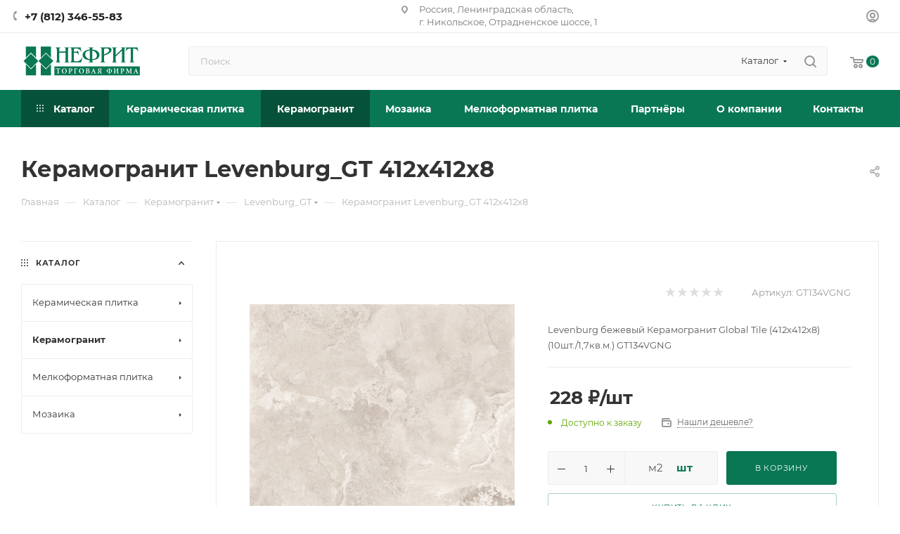

--- FILE ---
content_type: text/html; charset=UTF-8
request_url: https://tf.nefrit.ru/catalog/keramogranit_1/levenburg_gt/2580/
body_size: 109954
content:
<!DOCTYPE html>
<html xmlns="http://www.w3.org/1999/xhtml" xml:lang="ru" lang="ru"  >
<head><link rel="canonical" href="https://tf.nefrit.ru/catalog/keramogranit_1/levenburg_gt/2580/" />
	<title>Керамогранит Levenburg_GT 412х412х8: цена, фото | Купить в интернет-магазине Нефрит</title>
	<meta name="viewport" content="initial-scale=1.0, width=device-width, maximum-scale=1" />
	<meta name="HandheldFriendly" content="true" />
	<meta name="yes" content="yes" />
	<meta name="apple-mobile-web-app-status-bar-style" content="black" />
	<meta name="SKYPE_TOOLBAR" content="SKYPE_TOOLBAR_PARSER_COMPATIBLE" />
	<meta http-equiv="Content-Type" content="text/html; charset=UTF-8" />
<meta name="description" content="Керамогранит Levenburg_GT 412х412х8 в интернет-магазине «Торговой Фирмы Нефрит». Оптовая и розничная продажа, большой ассортимент. Цены от производителя." />
<link href="/bitrix/js/intranet/intranet-common.css?167090957966709"  rel="stylesheet" />
<link href="/bitrix/css/aspro.max/notice.css?16708533243623"  rel="stylesheet" />
<link href="/bitrix/js/ui/design-tokens/dist/ui.design-tokens.css?172122208926358"  rel="stylesheet" />
<link href="/bitrix/js/ui/fonts/opensans/ui.font.opensans.css?16709095572555"  rel="stylesheet" />
<link href="/bitrix/js/main/popup/dist/main.popup.bundle.css?175074732131694"  rel="stylesheet" />
<link href="/bitrix/cache/css/2s/aspro_max/page_3f7f63e18dfa16124b57c0b4411c9e9f/page_3f7f63e18dfa16124b57c0b4411c9e9f_v1.css?1767072012137599"  rel="stylesheet" />
<link href="/bitrix/cache/css/2s/aspro_max/template_251b720446908b245d08da858f329a69/template_251b720446908b245d08da858f329a69_v1.css?17670718741376365"  data-template-style="true" rel="stylesheet" />
<script>if(!window.BX)window.BX={};if(!window.BX.message)window.BX.message=function(mess){if(typeof mess==='object'){for(let i in mess) {BX.message[i]=mess[i];} return true;}};</script>
<script>(window.BX||top.BX).message({"pull_server_enabled":"Y","pull_config_timestamp":1750223498,"shared_worker_allowed":"Y","pull_guest_mode":"N","pull_guest_user_id":0,"pull_worker_mtime":1745307801});(window.BX||top.BX).message({"PULL_OLD_REVISION":"Для продолжения корректной работы с сайтом необходимо перезагрузить страницу."});</script>
<script>(window.BX||top.BX).message({"JS_CORE_LOADING":"Загрузка...","JS_CORE_NO_DATA":"- Нет данных -","JS_CORE_WINDOW_CLOSE":"Закрыть","JS_CORE_WINDOW_EXPAND":"Развернуть","JS_CORE_WINDOW_NARROW":"Свернуть в окно","JS_CORE_WINDOW_SAVE":"Сохранить","JS_CORE_WINDOW_CANCEL":"Отменить","JS_CORE_WINDOW_CONTINUE":"Продолжить","JS_CORE_H":"ч","JS_CORE_M":"м","JS_CORE_S":"с","JSADM_AI_HIDE_EXTRA":"Скрыть лишние","JSADM_AI_ALL_NOTIF":"Показать все","JSADM_AUTH_REQ":"Требуется авторизация!","JS_CORE_WINDOW_AUTH":"Войти","JS_CORE_IMAGE_FULL":"Полный размер"});</script>
<script src="/bitrix/js/main/core/core.js?1755498064511455"></script>
<script>BX.Runtime.registerExtension({"name":"main.core","namespace":"BX","loaded":true});</script>
<script>BX.setJSList(["\/bitrix\/js\/main\/core\/core_ajax.js","\/bitrix\/js\/main\/core\/core_promise.js","\/bitrix\/js\/main\/polyfill\/promise\/js\/promise.js","\/bitrix\/js\/main\/loadext\/loadext.js","\/bitrix\/js\/main\/loadext\/extension.js","\/bitrix\/js\/main\/polyfill\/promise\/js\/promise.js","\/bitrix\/js\/main\/polyfill\/find\/js\/find.js","\/bitrix\/js\/main\/polyfill\/includes\/js\/includes.js","\/bitrix\/js\/main\/polyfill\/matches\/js\/matches.js","\/bitrix\/js\/ui\/polyfill\/closest\/js\/closest.js","\/bitrix\/js\/main\/polyfill\/fill\/main.polyfill.fill.js","\/bitrix\/js\/main\/polyfill\/find\/js\/find.js","\/bitrix\/js\/main\/polyfill\/matches\/js\/matches.js","\/bitrix\/js\/main\/polyfill\/core\/dist\/polyfill.bundle.js","\/bitrix\/js\/main\/core\/core.js","\/bitrix\/js\/main\/polyfill\/intersectionobserver\/js\/intersectionobserver.js","\/bitrix\/js\/main\/lazyload\/dist\/lazyload.bundle.js","\/bitrix\/js\/main\/polyfill\/core\/dist\/polyfill.bundle.js","\/bitrix\/js\/main\/parambag\/dist\/parambag.bundle.js"]);
</script>
<script>BX.Runtime.registerExtension({"name":"fx","namespace":"window","loaded":true});</script>
<script>BX.Runtime.registerExtension({"name":"aspro_bootstrap","namespace":"window","loaded":true});</script>
<script>(window.BX||top.BX).message({"NOTICE_ADDED2CART":"В корзине","NOTICE_CLOSE":"Закрыть","NOTICE_MORE":"и ещё #COUNT# #PRODUCTS#","NOTICE_PRODUCT0":"товаров","NOTICE_PRODUCT1":"товар","NOTICE_PRODUCT2":"товара","NOTICE_ADDED2DELAY":"В отложенных","NOTICE_ADDED2COMPARE":"В сравнении","NOTICE_ERROR":"Ошибка","NOTICE_AUTHORIZED":"Вы успешно авторизовались"});</script>
<script>BX.Runtime.registerExtension({"name":"aspro_notice","namespace":"window","loaded":true});</script>
<script>(window.BX||top.BX).message({"CT_BST_SEARCH_BUTTON2":"Найти","SEARCH_IN_SITE_FULL":"По всему сайту","SEARCH_IN_SITE":"Везде","SEARCH_IN_CATALOG_FULL":"По каталогу","SEARCH_IN_CATALOG":"Каталог"});</script>
<script>BX.Runtime.registerExtension({"name":"aspro_searchtitle","namespace":"window","loaded":true});</script>
<script>BX.Runtime.registerExtension({"name":"aspro_line_block","namespace":"window","loaded":true});</script>
<script>BX.Runtime.registerExtension({"name":"aspro_mega_menu","namespace":"window","loaded":true});</script>
<script>BX.Runtime.registerExtension({"name":"intranet.design-tokens.bitrix24","namespace":"window","loaded":true});</script>
<script>BX.Runtime.registerExtension({"name":"ui.design-tokens","namespace":"window","loaded":true});</script>
<script>BX.Runtime.registerExtension({"name":"ui.fonts.opensans","namespace":"window","loaded":true});</script>
<script>BX.Runtime.registerExtension({"name":"main.popup","namespace":"BX.Main","loaded":true});</script>
<script>BX.Runtime.registerExtension({"name":"popup","namespace":"window","loaded":true});</script>
<script type="extension/settings" data-extension="currency.currency-core">{"region":"ru"}</script>
<script>BX.Runtime.registerExtension({"name":"currency.currency-core","namespace":"BX.Currency","loaded":true});</script>
<script>BX.Runtime.registerExtension({"name":"currency","namespace":"window","loaded":true});</script>
<script>BX.Runtime.registerExtension({"name":"aspro_swiper_init","namespace":"window","loaded":true});</script>
<script>BX.Runtime.registerExtension({"name":"aspro_swiper","namespace":"window","loaded":true});</script>
<script>BX.Runtime.registerExtension({"name":"aspro_swiper_main_styles","namespace":"window","loaded":true});</script>
<script>BX.Runtime.registerExtension({"name":"ls","namespace":"window","loaded":true});</script>
<script>BX.Runtime.registerExtension({"name":"aspro_owl_carousel","namespace":"window","loaded":true});</script>
<script>BX.Runtime.registerExtension({"name":"aspro_catalog_element","namespace":"window","loaded":true});</script>
<script>BX.Runtime.registerExtension({"name":"aspro_detail_gallery","namespace":"window","loaded":true});</script>
<script>BX.Runtime.registerExtension({"name":"aspro_fancybox","namespace":"window","loaded":true});</script>
<script>BX.Runtime.registerExtension({"name":"aspro_animation_ext","namespace":"window","loaded":true});</script>
<script>(window.BX||top.BX).message({"LANGUAGE_ID":"ru","FORMAT_DATE":"MM\/DD\/YYYY","FORMAT_DATETIME":"MM\/DD\/YYYY H:MI:SS T","COOKIE_PREFIX":"BITRIX_SM","SERVER_TZ_OFFSET":"10800","UTF_MODE":"Y","SITE_ID":"2s","SITE_DIR":"\/","USER_ID":"","SERVER_TIME":1768451728,"USER_TZ_OFFSET":0,"USER_TZ_AUTO":"Y","bitrix_sessid":"64335e1e002707aebf1f5073c1865422"});</script>

<script src="/bitrix/js/pull/protobuf/protobuf.js?1670853329274055"></script>
<script src="/bitrix/js/pull/protobuf/model.js?167085332970928"></script>
<script src="/bitrix/js/main/core/core_promise.js?16708533275220"></script>
<script src="/bitrix/js/rest/client/rest.client.js?167085333017414"></script>
<script src="/bitrix/js/pull/client/pull.client.js?174703073483861"></script>
<script src="/bitrix/js/main/core/core_fx.js?167085332716888"></script>
<script src="/bitrix/js/main/ajax.js?167085332535509"></script>
<script src="/bitrix/js/aspro.max/notice.js?168482689124936"></script>
<script src="/bitrix/js/main/popup/dist/main.popup.bundle.js?1761801140119952"></script>
<script src="/bitrix/js/currency/currency-core/dist/currency-core.bundle.js?17212213668800"></script>
<script src="/bitrix/js/currency/core_currency.js?17212213661181"></script>
<script src="/bitrix/js/main/core/core_ls.js?17370899984201"></script>
<script src="/bitrix/js/yandex.metrika/script.js?16998838546603"></script>
<script>BX.setCSSList(["\/local\/templates\/aspro_max\/components\/bitrix\/catalog\/main\/style.css","\/local\/templates\/aspro_max\/components\/bitrix\/sale.gift.main.products\/main\/style.css","\/local\/templates\/aspro_max\/css\/main_slider.min.css","\/local\/templates\/aspro_max\/css\/left_block_main_page.css","\/local\/templates\/aspro_max\/components\/bitrix\/menu\/left_front_catalog\/style.css","\/local\/templates\/aspro_max\/vendor\/css\/carousel\/owl\/owl.carousel.min.css","\/local\/templates\/aspro_max\/vendor\/css\/carousel\/owl\/owl.theme.default.min.css","\/local\/templates\/aspro_max\/css\/detail-gallery.css","\/local\/templates\/aspro_max\/css\/jquery.fancybox.min.css","\/local\/templates\/aspro_max\/css\/animation\/animation_ext.css","\/local\/templates\/aspro_max\/vendor\/css\/carousel\/swiper\/swiper-bundle.min.css","\/local\/templates\/aspro_max\/css\/slider.swiper.min.css","\/local\/templates\/aspro_max\/css\/fonts\/montserrat\/css\/montserrat.min.css","\/local\/templates\/aspro_max\/css\/blocks\/dark-light-theme.css","\/local\/templates\/aspro_max\/css\/colored.css","\/local\/templates\/aspro_max\/vendor\/css\/bootstrap.css","\/local\/templates\/aspro_max\/css\/styles.css","\/local\/templates\/aspro_max\/css\/blocks\/blocks.css","\/local\/templates\/aspro_max\/css\/blocks\/common.blocks\/counter-state\/counter-state.css","\/local\/templates\/aspro_max\/css\/menu.css","\/local\/templates\/aspro_max\/css\/catalog.css","\/local\/templates\/aspro_max\/vendor\/css\/ripple.css","\/local\/templates\/aspro_max\/css\/stores.css","\/local\/templates\/aspro_max\/css\/yandex_map.css","\/local\/templates\/aspro_max\/ajax\/ajax.css","\/local\/templates\/aspro_max\/css\/searchtitle.css","\/local\/templates\/aspro_max\/css\/blocks\/line-block.min.css","\/local\/templates\/aspro_max\/components\/bitrix\/menu\/top\/style.css","\/local\/templates\/aspro_max\/css\/mega_menu.css","\/local\/templates\/aspro_max\/components\/bitrix\/breadcrumb\/main\/style.css","\/local\/templates\/aspro_max\/css\/footer.css","\/bitrix\/components\/aspro\/marketing.popup.max\/templates\/.default\/style.css","\/local\/templates\/aspro_max\/styles.css","\/local\/templates\/aspro_max\/template_styles.css","\/local\/templates\/aspro_max\/css\/header.css","\/local\/templates\/aspro_max\/css\/media.css","\/local\/templates\/aspro_max\/css\/h1-bold.css","\/local\/templates\/aspro_max\/themes\/custom_2s\/theme.css","\/local\/templates\/aspro_max\/css\/widths\/width-2.css","\/local\/templates\/aspro_max\/css\/fonts\/font-10.css","\/local\/templates\/aspro_max\/css\/custom.css"]);</script>
<script>
					if (Intl && Intl.DateTimeFormat)
					{
						const timezone = Intl.DateTimeFormat().resolvedOptions().timeZone;
						document.cookie = "BITRIX_SM_TZ=" + timezone + "; path=/; expires=Fri, 01 Jan 2027 00:00:00 +0300";
					}
				</script>
        <script>
            window.counters = [];
        </script>
<script>
					(function () {
						"use strict";
						var counter = function ()
						{
							var cookie = (function (name) {
								var parts = ("; " + document.cookie).split("; " + name + "=");
								if (parts.length == 2) {
									try {return JSON.parse(decodeURIComponent(parts.pop().split(";").shift()));}
									catch (e) {}
								}
							})("BITRIX_CONVERSION_CONTEXT_2s");
							if (cookie && cookie.EXPIRE >= BX.message("SERVER_TIME"))
								return;
							var request = new XMLHttpRequest();
							request.open("POST", "/bitrix/tools/conversion/ajax_counter.php", true);
							request.setRequestHeader("Content-type", "application/x-www-form-urlencoded");
							request.send(
								"SITE_ID="+encodeURIComponent("2s")+
								"&sessid="+encodeURIComponent(BX.bitrix_sessid())+
								"&HTTP_REFERER="+encodeURIComponent(document.referrer)
							);
						};
						if (window.frameRequestStart === true)
							BX.addCustomEvent("onFrameDataReceived", counter);
						else
							BX.ready(counter);
					})();
				</script>
<script>BX.message({'PORTAL_WIZARD_NAME':'Аспро: Максимум - интернет-магазин','PORTAL_WIZARD_DESC':'Аспро: Максимум - интернет магазин с поддержкой современных технологий: BigData, композитный сайт, фасетный поиск, адаптивная верстка','ASPRO_MAX_MOD_INST_OK':'Поздравляем, модуль «Аспро: Максимум - интернет-магазин» успешно установлен!<br />\nДля установки готового сайта, пожалуйста перейдите <a href=\'/bitrix/admin/wizard_list.php?lang=ru\'>в список мастеров<\/a> <br />и выберите пункт «Установить» в меню мастера aspro:max','ASPRO_MAX_MOD_UNINST_OK':'Удаление модуля успешно завершено','ASPRO_MAX_SCOM_INSTALL_NAME':'Аспро: Максимум - интернет-магазин','ASPRO_MAX_SCOM_INSTALL_DESCRIPTION':'Мастер создания интернет-магазина «Аспро: Максимум - интернет-магазин»','ASPRO_MAX_SCOM_INSTALL_TITLE':'Установка модуля \"Аспро: Максимум\"','ASPRO_MAX_SCOM_UNINSTALL_TITLE':'Удаление модуля \"Аспро: Максимум\"','ASPRO_MAX_SPER_PARTNER':'Аспро','ASPRO_MAX_PARTNER_URI':'http://www.aspro.ru','OPEN_WIZARDS_LIST':'Открыть список мастеров','ASPRO_MAX_INSTALL_SITE':'Установить готовый сайт','PHONE':'Телефон','FAST_VIEW':'Быстрый просмотр','TABLES_SIZE_TITLE':'Подбор размера','SOCIAL':'Социальные сети','DESCRIPTION':'Описание магазина','ITEMS':'Товары','LOGO':'Логотип','REGISTER_INCLUDE_AREA':'Текст о регистрации','AUTH_INCLUDE_AREA':'Текст об авторизации','FRONT_IMG':'Изображение компании','EMPTY_CART':'пуста','CATALOG_VIEW_MORE':'... Показать все','CATALOG_VIEW_LESS':'... Свернуть','JS_REQUIRED':'Заполните это поле','JS_FORMAT':'Неверный формат','JS_FILE_EXT':'Недопустимое расширение файла','JS_PASSWORD_COPY':'Пароли не совпадают','JS_PASSWORD_LENGTH':'Минимум 6 символов','JS_ERROR':'Неверно заполнено поле','JS_FILE_SIZE':'Максимальный размер 5мб','JS_FILE_BUTTON_NAME':'Выберите файл','JS_FILE_DEFAULT':'Прикрепите файл','JS_DATE':'Некорректная дата','JS_DATETIME':'Некорректная дата/время','JS_REQUIRED_LICENSES':'Согласитесь с условиями','JS_REQUIRED_OFFER':'Согласитесь с условиями','LICENSE_PROP':'Согласие на обработку персональных данных','LOGIN_LEN':'Введите минимум {0} символа','FANCY_CLOSE':'Закрыть','FANCY_NEXT':'Следующий','FANCY_PREV':'Предыдущий','TOP_AUTH_REGISTER':'Регистрация','CALLBACK':'Заказать звонок','ASK':'Задать вопрос','REVIEW':'Оставить отзыв','S_CALLBACK':'Заказать звонок','UNTIL_AKC':'До конца акции','TITLE_QUANTITY_BLOCK':'Остаток','TITLE_QUANTITY':'шт','TOTAL_SUMM_ITEM':'Общая стоимость ','SUBSCRIBE_SUCCESS':'Вы успешно подписались','RECAPTCHA_TEXT':'Подтвердите, что вы не робот','JS_RECAPTCHA_ERROR':'Пройдите проверку','COUNTDOWN_SEC':'сек','COUNTDOWN_MIN':'мин','COUNTDOWN_HOUR':'час','COUNTDOWN_DAY0':'дн','COUNTDOWN_DAY1':'дн','COUNTDOWN_DAY2':'дн','COUNTDOWN_WEAK0':'Недель','COUNTDOWN_WEAK1':'Неделя','COUNTDOWN_WEAK2':'Недели','COUNTDOWN_MONTH0':'Месяцев','COUNTDOWN_MONTH1':'Месяц','COUNTDOWN_MONTH2':'Месяца','COUNTDOWN_YEAR0':'Лет','COUNTDOWN_YEAR1':'Год','COUNTDOWN_YEAR2':'Года','COUNTDOWN_COMPACT_SEC':'с','COUNTDOWN_COMPACT_MIN':'м','COUNTDOWN_COMPACT_HOUR':'ч','COUNTDOWN_COMPACT_DAY':'д','COUNTDOWN_COMPACT_WEAK':'н','COUNTDOWN_COMPACT_MONTH':'м','COUNTDOWN_COMPACT_YEAR0':'л','COUNTDOWN_COMPACT_YEAR1':'г','CATALOG_PARTIAL_BASKET_PROPERTIES_ERROR':'Заполнены не все свойства у добавляемого товара','CATALOG_EMPTY_BASKET_PROPERTIES_ERROR':'Выберите свойства товара, добавляемые в корзину в параметрах компонента','CATALOG_ELEMENT_NOT_FOUND':'Элемент не найден','ERROR_ADD2BASKET':'Ошибка добавления товара в корзину','CATALOG_SUCCESSFUL_ADD_TO_BASKET':'Успешное добавление товара в корзину','ERROR_BASKET_TITLE':'Ошибка корзины','ERROR_BASKET_PROP_TITLE':'Выберите свойства, добавляемые в корзину','ERROR_BASKET_BUTTON':'Выбрать','BASKET_TOP':'Корзина в шапке','ERROR_ADD_DELAY_ITEM':'Ошибка отложенной корзины','VIEWED_TITLE':'Ранее вы смотрели','VIEWED_BEFORE':'Ранее вы смотрели','BEST_TITLE':'Лучшие предложения','CT_BST_SEARCH_BUTTON':'Поиск','CT_BST_SEARCH2_BUTTON':'Найти','BASKET_PRINT_BUTTON':'Распечатать','BASKET_CLEAR_ALL_BUTTON':'Очистить','BASKET_QUICK_ORDER_BUTTON':'Быстрый заказ','BASKET_CONTINUE_BUTTON':'Продолжить покупки','BASKET_ORDER_BUTTON':'Оформить заказ','SHARE_BUTTON':'Поделиться','BASKET_CHANGE_TITLE':'Ваш заказ','BASKET_CHANGE_LINK':'Изменить','MORE_INFO_SKU':'Купить','FROM':'от','BEFORE':'до','TITLE_BLOCK_VIEWED_NAME':'Ранее вы смотрели','T_BASKET':'Корзина','FILTER_EXPAND_VALUES':'Показать все','FILTER_HIDE_VALUES':'Свернуть','FULL_ORDER':'Полный заказ','CUSTOM_COLOR_CHOOSE':'Выбрать','CUSTOM_COLOR_CANCEL':'Отмена','S_MOBILE_MENU':'Меню','MAX_T_MENU_BACK':'Назад','MAX_T_MENU_CALLBACK':'Обратная связь','MAX_T_MENU_CONTACTS_TITLE':'Будьте на связи','SEARCH_TITLE':'Поиск','SOCIAL_TITLE':'Оставайтесь на связи','HEADER_SCHEDULE':'Время работы','SEO_TEXT':'SEO описание','COMPANY_IMG':'Картинка компании','COMPANY_TEXT':'Описание компании','CONFIG_SAVE_SUCCESS':'Настройки сохранены','CONFIG_SAVE_FAIL':'Ошибка сохранения настроек','ITEM_ECONOMY':'Экономия','ITEM_ARTICLE':'Артикул: ','JS_FORMAT_ORDER':'имеет неверный формат','JS_BASKET_COUNT_TITLE':'В корзине товаров на SUMM','POPUP_VIDEO':'Видео','POPUP_GIFT_TEXT':'Нашли что-то особенное? Намекните другу о подарке!','ORDER_FIO_LABEL':'Ф.И.О.','ORDER_PHONE_LABEL':'Телефон','ORDER_REGISTER_BUTTON':'Регистрация','PRICES_TYPE':'Варианты цен','FILTER_HELPER_VALUES':' знач.','SHOW_MORE_SCU_MAIN':'Еще #COUNT#','SHOW_MORE_SCU_1':'предложение','SHOW_MORE_SCU_2':'предложения','SHOW_MORE_SCU_3':'предложений','PARENT_ITEM_NOT_FOUND':'Не найден основной товар для услуги в корзине. Обновите страницу и попробуйте снова.'})</script>
<link href="/local/templates/aspro_max/css/critical.css?168482939233" data-skip-moving="true" rel="stylesheet">
<meta name="theme-color" content="#097754">
<style>:root{--theme-base-color: #097754;--theme-base-opacity-color: #0977541a;--theme-base-color-hue:161;--theme-base-color-saturation:86%;--theme-base-color-lightness:25%;}</style>
<style>html {--theme-page-width: 1500px;--theme-page-width-padding: 32px}</style>
<script src="/local/templates/aspro_max/js/observer.js" async defer></script>
<script data-skip-moving="true">window.lazySizesConfig = window.lazySizesConfig || {};lazySizesConfig.loadMode = 1;lazySizesConfig.expand = 200;lazySizesConfig.expFactor = 1;lazySizesConfig.hFac = 0.1;window.lazySizesConfig.lazyClass = "lazy";</script>
<script src="/local/templates/aspro_max/js/lazysizes.min.js" data-skip-moving="true" defer></script>
<script src="/local/templates/aspro_max/js/ls.unveilhooks.min.js" data-skip-moving="true" defer></script>
<link href="/local/templates/aspro_max/css/print.css?168482939623580" data-template-style="true" rel="stylesheet" media="print">
					<script data-skip-moving="true" src="/bitrix/js/main/jquery/jquery-2.2.4.min.js"></script>
					<script data-skip-moving="true" src="/local/templates/aspro_max/js/speed.min.js?=1684829420"></script>
<link rel="shortcut icon" href="/favicon.svg" type="image/svg+xml" />
<link rel="apple-touch-icon" sizes="180x180" href="/upload/CMax/813/10qcsst00y3hger7l301v2mdclqap7ia/Nefrit_Icon.svg" />
<meta property="og:description" content="Levenburg бежевый Керамогранит Global Tile (412х412х8)(10шт./1,7кв.м.) GT134VGNG" />
<meta property="og:image" content="https://tf.nefrit.ru:443/upload/iblock/58f/5kmcglxzgcswvmxrkjhi6y1s6bqo0275/786d3073-e429-11ed-bd31-0025900aaf8f_8c063f60-091f-11ef-92d8-0025900aaf8f.jpg" />
<link rel="image_src" href="https://tf.nefrit.ru:443/upload/iblock/58f/5kmcglxzgcswvmxrkjhi6y1s6bqo0275/786d3073-e429-11ed-bd31-0025900aaf8f_8c063f60-091f-11ef-92d8-0025900aaf8f.jpg"  />
<meta property="og:title" content="Керамогранит Levenburg_GT 412х412х8: цена, фото | Купить в интернет-магазине Нефрит" />
<meta property="og:type" content="website" />
<meta property="og:url" content="https://tf.nefrit.ru:443/catalog/keramogranit_1/levenburg_gt/2580/" />
<script src="/local/templates/aspro_max/js/fetch/bottom_panel.js" data-skip-moving="true" defer=""></script>
<script>window[window.dataLayerName] = window[window.dataLayerName] || [];</script>

<script src="/local/templates/aspro_max/js/inputmask/jquery.inputmask.js?1684829472110882"></script>
<script src="/local/templates/aspro_max/js/jquery.dotdotdot.js?16848294135908"></script>
<script src="/local/templates/aspro_max/js/phoneorlogin.js?16848294196507"></script>
<script src="/local/templates/aspro_max/js/slider.swiper.js?16848294201991"></script>
<script src="/local/templates/aspro_max/vendor/js/carousel/swiper/swiper-bundle.min.js?1684829793108782"></script>
<script src="/local/templates/aspro_max/vendor/js/bootstrap.js?168482950427908"></script>
<script src="/local/templates/aspro_max/js/jquery.actual.min.js?16848294121251"></script>
<script src="/local/templates/aspro_max/vendor/js/ripple.js?16848295054702"></script>
<script src="/local/templates/aspro_max/js/browser.js?16848294111032"></script>
<script src="/local/templates/aspro_max/js/jquery.uniform.min.js?16848294168308"></script>
<script src="/local/templates/aspro_max/vendor/js/sticky-sidebar.js?168482950525989"></script>
<script src="/local/templates/aspro_max/js/jquery.validate.min.js?168482941622257"></script>
<script src="/local/templates/aspro_max/js/jquery.alphanumeric.js?16848294121972"></script>
<script src="/local/templates/aspro_max/js/jquery.cookie.js?16848294133066"></script>
<script src="/local/templates/aspro_max/js/mobile.js?168482941827442"></script>
<script src="/local/templates/aspro_max/js/main.js?1701928440348432"></script>
<script src="/local/templates/aspro_max/js/blocks/blocks.js?168482947011903"></script>
<script src="/bitrix/components/bitrix/search.title/script.js?174296524510542"></script>
<script src="/local/templates/aspro_max/components/bitrix/search.title/mega_menu/script.js?168482975710891"></script>
<script src="/local/templates/aspro_max/js/searchtitle.js?16848294201924"></script>
<script src="/local/templates/aspro_max/components/bitrix/news.list/banners/script.js?168482969986"></script>
<script src="/local/templates/aspro_max/components/bitrix/search.title/corp/script.js?168482975511187"></script>
<script src="/local/templates/aspro_max/components/bitrix/menu/top/script.js?168482966036"></script>
<script src="/local/templates/aspro_max/js/mega_menu.js?16848294171023"></script>
<script src="/local/templates/aspro_max/components/bitrix/menu/bottom/script.js?1684829649789"></script>
<script src="/bitrix/components/aspro/marketing.popup.max/templates/.default/script.js?16708533211756"></script>
<script src="/local/templates/aspro_max/components/bitrix/search.title/fixed/script.js?168482975610846"></script>
<script src="/local/templates/aspro_max/js/custom.js?17617226171459"></script>
<script src="/local/templates/aspro_max/components/bitrix/catalog/main/script.js?168482957120470"></script>
<script src="/local/templates/aspro_max/components/bitrix/catalog.element/main4/script.js?1684829594145776"></script>
<script src="/local/templates/aspro_max/components/bitrix/sale.prediction.product.detail/main/script.js?1684829748579"></script>
<script src="/local/templates/aspro_max/components/bitrix/sale.gift.product/main/script.js?168482974149278"></script>
<script src="/local/templates/aspro_max/components/bitrix/sale.gift.main.products/main/script.js?16848297404955"></script>
<script src="/local/templates/aspro_max/components/bitrix/catalog.bigdata.products/main/script.js?168482957436418"></script>
<script src="/local/templates/aspro_max/js/slider.swiper.min.js?16848294201407"></script>
<script src="/local/templates/aspro_max/js/jquery.history.js?168482941421571"></script>
<script src="/local/templates/aspro_max/components/bitrix/menu/left_front_catalog/script.js?1684829657583"></script>
<script src="/local/templates/aspro_max/vendor/js/carousel/owl/owl.carousel.min.js?168482979244743"></script>
<script src="/local/templates/aspro_max/js/catalog_element.min.js?168482941113416"></script>
<script src="/local/templates/aspro_max/js/jquery.fancybox.min.js?168482941367390"></script>
										<!-- Yandex.Metrika counter -->
<script >
   (function(m,e,t,r,i,k,a){m[i]=m[i]||function(){(m[i].a=m[i].a||[]).push(arguments)};
   m[i].l=1*new Date();
   for (var j = 0; j < document.scripts.length; j++) {if (document.scripts[j].src === r) { return; }}
   k=e.createElement(t),a=e.getElementsByTagName(t)[0],k.async=1,k.src=r,a.parentNode.insertBefore(k,a)})
   (window, document, "script", "https://mc.yandex.ru/metrika/tag.js", "ym");
   ym(93815509, "init", {
        clickmap:true,
        trackLinks:true,
        accurateTrackBounce:true,
        webvisor:true,
        ecommerce:"dataLayer"
   });
</script>
<noscript><div><img data-lazyload class="lazy" src="[data-uri]" data-src="https://mc.yandex.ru/watch/93815509" style="position:absolute; left:-9999px;" alt="" /></div></noscript>
<!-- /Yandex.Metrika counter -->
<!-- Google tag (gtag.js) -->
<script async src="https://www.googletagmanager.com/gtag/js?id=G-GM8P0WCFZF"></script>
<script>
  window.dataLayer = window.dataLayer || [];
  function gtag(){dataLayer.push(arguments);}
  gtag('js', new Date());
  gtag('config', 'G-GM8P0WCFZF');
</script>
</head>
<body class=" site_2s  fill_bg_n catalog-delayed-btn-N theme-light" id="main" data-site="/">
		
	
	<div id="panel"></div>
	
				<!--'start_frame_cache_basketitems-component-block'-->												<div id="ajax_basket"></div>
					<!--'end_frame_cache_basketitems-component-block'-->								<div class="cd-modal-bg"></div>
		<script data-skip-moving="true">var solutionName = 'arMaxOptions';</script>
		<script src="/local/templates/aspro_max/js/setTheme.php?site_id=2s&site_dir=/" data-skip-moving="true"></script>
		<script>window.onload=function(){window.basketJSParams = window.basketJSParams || [];}
		BX.message({'MIN_ORDER_PRICE_TEXT':'<b>','LICENSES_TEXT':'Я согласен на <a href=\"/include/licenses_detail.php\" target=\"_blank\">обработку персональных данных<\/a>','OFFER_TEXT':'Согласен с <a href=\"/include/offer_detail.php\" target=\"_blank\">публичной офертой<\/a>'});
		arAsproOptions.PAGES.FRONT_PAGE = window[solutionName].PAGES.FRONT_PAGE = "";arAsproOptions.PAGES.BASKET_PAGE = window[solutionName].PAGES.BASKET_PAGE = "";arAsproOptions.PAGES.ORDER_PAGE = window[solutionName].PAGES.ORDER_PAGE = "";arAsproOptions.PAGES.PERSONAL_PAGE = window[solutionName].PAGES.PERSONAL_PAGE = "";arAsproOptions.PAGES.CATALOG_PAGE = window[solutionName].PAGES.CATALOG_PAGE = "1";</script>
		<div class="wrapper1  header_bgcolored long_header colored_header with_left_block  catalog_page basket_normal basket_fill_WHITE side_LEFT block_side_NORMAL catalog_icons_N banner_auto with_fast_view mheader-v1 header-v7 header-font-lower_Y regions_N title_position_LEFT footer-v1 front-vindex1 mfixed_Y mfixed_view_always title-v3 lazy_Y with_phones compact-catalog dark-hover-overlay normal-catalog-img landing-normal big-banners-mobile-slider bottom-icons-panel-N compact-breadcrumbs-N catalog-delayed-btn-N  ">

<div class="mega_fixed_menu scrollblock">
	<div class="maxwidth-theme">
		<svg class="svg svg-close" width="14" height="14" viewBox="0 0 14 14">
		  <path data-name="Rounded Rectangle 568 copy 16" d="M1009.4,953l5.32,5.315a0.987,0.987,0,0,1,0,1.4,1,1,0,0,1-1.41,0L1008,954.4l-5.32,5.315a0.991,0.991,0,0,1-1.4-1.4L1006.6,953l-5.32-5.315a0.991,0.991,0,0,1,1.4-1.4l5.32,5.315,5.31-5.315a1,1,0,0,1,1.41,0,0.987,0.987,0,0,1,0,1.4Z" transform="translate(-1001 -946)"></path>
		</svg>
		<i class="svg svg-close mask arrow"></i>
		<div class="row">
			<div class="col-md-9">
				<div class="left_menu_block">
					<div class="logo_block flexbox flexbox--row align-items-normal">
						<div class="logo">
							<a href="/"><img src="/upload/CMax/417/jbglnf22844r8v1exfb6jpqsl9jhxhve/TF_Nefrit_logo.svg" alt="ТФ Нефрит" title="ТФ Нефрит" data-src="" /></a>						</div>
						<div class="top-description addr">
							Официальный<br> интернет-магазин						</div>
					</div>
					<div class="search_block">
						<div class="search_wrap">
							<div class="search-block">
									<div class="search-wrapper">
		<div id="title-search_mega_menu">
			<form action="/catalog/" class="search search--hastype">
				<div class="search-input-div">
					<input class="search-input" id="title-search-input_mega_menu" type="text" name="q" value="" placeholder="Поиск" size="20" maxlength="50" autocomplete="off" />
				</div>
				<div class="search-button-div">
					<button class="btn btn-search" type="submit" name="s" value="Найти"><i class="svg search2  inline " aria-hidden="true"><svg width="17" height="17" ><use xlink:href="/local/templates/aspro_max/images/svg/header_icons_srite.svg#search"></use></svg></i></button>
											<div class="dropdown-select searchtype">
							<input type="hidden" name="type" value="catalog" />
							<div class="dropdown-select__title darken font_xs">
								<span>Каталог</span>
								<i class="svg  svg-inline-search-down" aria-hidden="true" ><svg xmlns="http://www.w3.org/2000/svg" width="5" height="3" viewBox="0 0 5 3"><path class="cls-1" d="M250,80h5l-2.5,3Z" transform="translate(-250 -80)"/></svg></i>							</div>
							<div class="dropdown-select__list dropdown-menu-wrapper" role="menu">
								<!--noindex-->
								<div class="dropdown-menu-inner rounded3">
									<div class="dropdown-select__list-item font_xs">
										<span class="dropdown-select__list-link darken" data-type="all">
											<span>По всему сайту</span>
										</span>
									</div>
									<div class="dropdown-select__list-item font_xs">
										<span class="dropdown-select__list-link dropdown-select__list-link--current" data-type="catalog">
											<span>По каталогу</span>
										</span>
									</div>
								</div>
								<!--/noindex-->
							</div>
						</div>
					<span class="close-block inline-search-hide"><span class="svg svg-close close-icons"></span></span>
				</div>
			</form>
		</div>
	</div>
<script>
	var jsControl = new JCTitleSearch3({
		//'WAIT_IMAGE': '/bitrix/themes/.default/images/wait.gif',
		'AJAX_PAGE' : '/catalog/keramogranit_1/levenburg_gt/2580/',
		'CONTAINER_ID': 'title-search_mega_menu',
		'INPUT_ID': 'title-search-input_mega_menu',
		'INPUT_ID_TMP': 'title-search-input_mega_menu',
		'MIN_QUERY_LEN': 2
	});
</script>							</div>
						</div>
					</div>
										<!-- noindex -->

	<div class="burger_menu_wrapper">
		
			<div class="top_link_wrapper">
				<div class="menu-item dropdown catalog wide_menu   active">
					<div class="wrap">
						<a class="dropdown-toggle" href="/catalog/">
							<div class="link-title color-theme-hover">
																	<i class="svg inline  svg-inline-icon_catalog" aria-hidden="true" ><svg xmlns="http://www.w3.org/2000/svg" width="10" height="10" viewBox="0 0 10 10"><path  data-name="Rounded Rectangle 969 copy 7" class="cls-1" d="M644,76a1,1,0,1,1-1,1A1,1,0,0,1,644,76Zm4,0a1,1,0,1,1-1,1A1,1,0,0,1,648,76Zm4,0a1,1,0,1,1-1,1A1,1,0,0,1,652,76Zm-8,4a1,1,0,1,1-1,1A1,1,0,0,1,644,80Zm4,0a1,1,0,1,1-1,1A1,1,0,0,1,648,80Zm4,0a1,1,0,1,1-1,1A1,1,0,0,1,652,80Zm-8,4a1,1,0,1,1-1,1A1,1,0,0,1,644,84Zm4,0a1,1,0,1,1-1,1A1,1,0,0,1,648,84Zm4,0a1,1,0,1,1-1,1A1,1,0,0,1,652,84Z" transform="translate(-643 -76)"/></svg></i>																Каталог							</div>
						</a>
													<span class="tail"></span>
							<div class="burger-dropdown-menu row">
								<div class="menu-wrapper" >
									
																														<div class="col-md-4 dropdown-submenu  has_img">
																						<a href="/catalog/keramicheskaya_plitka/" class="color-theme-hover" title="Керамическая плитка">
												<span class="name option-font-bold">Керамическая плитка</span>
											</a>
																								<div class="burger-dropdown-menu toggle_menu">
																																									<div class="menu-item   ">
															<a href="/catalog/keramicheskaya_plitka/alan/" title="Alan">
																<span class="name color-theme-hover">Alan</span>
															</a>
																													</div>
																																									<div class="menu-item   ">
															<a href="/catalog/keramicheskaya_plitka/autumn/" title="Autumn">
																<span class="name color-theme-hover">Autumn</span>
															</a>
																													</div>
																																									<div class="menu-item   ">
															<a href="/catalog/keramicheskaya_plitka/crocus/" title="Crocus">
																<span class="name color-theme-hover">Crocus</span>
															</a>
																													</div>
																																									<div class="menu-item   ">
															<a href="/catalog/keramicheskaya_plitka/hugo/" title="Hugo">
																<span class="name color-theme-hover">Hugo</span>
															</a>
																													</div>
																																									<div class="menu-item   ">
															<a href="/catalog/keramicheskaya_plitka/kids/" title="Kids">
																<span class="name color-theme-hover">Kids</span>
															</a>
																													</div>
																																									<div class="menu-item   ">
															<a href="/catalog/keramicheskaya_plitka/madra/" title="Madra">
																<span class="name color-theme-hover">Madra</span>
															</a>
																													</div>
																																									<div class="menu-item   ">
															<a href="/catalog/keramicheskaya_plitka/narni/" title="Narni">
																<span class="name color-theme-hover">Narni</span>
															</a>
																													</div>
																																									<div class="menu-item   ">
															<a href="/catalog/keramicheskaya_plitka/piano/" title="Piano">
																<span class="name color-theme-hover">Piano</span>
															</a>
																													</div>
																																									<div class="menu-item   ">
															<a href="/catalog/keramicheskaya_plitka/saboya/" title="Saboya">
																<span class="name color-theme-hover">Saboya</span>
															</a>
																													</div>
																																									<div class="menu-item   ">
															<a href="/catalog/keramicheskaya_plitka/silver/" title="Silver">
																<span class="name color-theme-hover">Silver</span>
															</a>
																													</div>
																																									<div class="menu-item collapsed  ">
															<a href="/catalog/keramicheskaya_plitka/venera/" title="Venera">
																<span class="name color-theme-hover">Venera</span>
															</a>
																													</div>
																																									<div class="menu-item collapsed  ">
															<a href="/catalog/keramicheskaya_plitka/aleksa/" title="Алекса">
																<span class="name color-theme-hover">Алекса</span>
															</a>
																													</div>
																																									<div class="menu-item collapsed  ">
															<a href="/catalog/keramicheskaya_plitka/alikante/" title="Аликанте">
																<span class="name color-theme-hover">Аликанте</span>
															</a>
																													</div>
																																									<div class="menu-item collapsed  ">
															<a href="/catalog/keramicheskaya_plitka/allegro/" title="Аллегро">
																<span class="name color-theme-hover">Аллегро</span>
															</a>
																													</div>
																																									<div class="menu-item collapsed  ">
															<a href="/catalog/keramicheskaya_plitka/albori/" title="Альбори">
																<span class="name color-theme-hover">Альбори</span>
															</a>
																													</div>
																																									<div class="menu-item collapsed  ">
															<a href="/catalog/keramicheskaya_plitka/alkora/" title="Алькора">
																<span class="name color-theme-hover">Алькора</span>
															</a>
																													</div>
																																									<div class="menu-item collapsed  ">
															<a href="/catalog/keramicheskaya_plitka/ameliya/" title="Амелия">
																<span class="name color-theme-hover">Амелия</span>
															</a>
																													</div>
																																									<div class="menu-item collapsed  ">
															<a href="/catalog/keramicheskaya_plitka/andriya/" title="Андрия">
																<span class="name color-theme-hover">Андрия</span>
															</a>
																													</div>
																																									<div class="menu-item collapsed  ">
															<a href="/catalog/keramicheskaya_plitka/anturazh/" title="Антураж">
																<span class="name color-theme-hover">Антураж</span>
															</a>
																													</div>
																																									<div class="menu-item collapsed  ">
															<a href="/catalog/keramicheskaya_plitka/aragon/" title="Арагон">
																<span class="name color-theme-hover">Арагон</span>
															</a>
																													</div>
																																									<div class="menu-item collapsed  ">
															<a href="/catalog/keramicheskaya_plitka/arman/" title="Арман">
																<span class="name color-theme-hover">Арман</span>
															</a>
																													</div>
																																									<div class="menu-item collapsed  ">
															<a href="/catalog/keramicheskaya_plitka/artis/" title="Артис">
																<span class="name color-theme-hover">Артис</span>
															</a>
																													</div>
																																									<div class="menu-item collapsed  ">
															<a href="/catalog/keramicheskaya_plitka/barbados/" title="Барбадос">
																<span class="name color-theme-hover">Барбадос</span>
															</a>
																													</div>
																																									<div class="menu-item collapsed  ">
															<a href="/catalog/keramicheskaya_plitka/barletta/" title="Барлетта">
																<span class="name color-theme-hover">Барлетта</span>
															</a>
																													</div>
																																									<div class="menu-item collapsed  ">
															<a href="/catalog/keramicheskaya_plitka/bleyk/" title="Блейк">
																<span class="name color-theme-hover">Блейк</span>
															</a>
																													</div>
																																									<div class="menu-item collapsed  ">
															<a href="/catalog/keramicheskaya_plitka/bolero/" title="Болеро">
																<span class="name color-theme-hover">Болеро</span>
															</a>
																													</div>
																																									<div class="menu-item collapsed  ">
															<a href="/catalog/keramicheskaya_plitka/bottichino/" title="Боттичино">
																<span class="name color-theme-hover">Боттичино</span>
															</a>
																													</div>
																																									<div class="menu-item collapsed  ">
															<a href="/catalog/keramicheskaya_plitka/brams/" title="Брамс">
																<span class="name color-theme-hover">Брамс</span>
															</a>
																													</div>
																																									<div class="menu-item collapsed  ">
															<a href="/catalog/keramicheskaya_plitka/brendl/" title="Брендл">
																<span class="name color-theme-hover">Брендл</span>
															</a>
																													</div>
																																									<div class="menu-item collapsed  ">
															<a href="/catalog/keramicheskaya_plitka/briknatur/" title="Брикнатур">
																<span class="name color-theme-hover">Брикнатур</span>
															</a>
																													</div>
																																									<div class="menu-item collapsed  ">
															<a href="/catalog/keramicheskaya_plitka/brilon/" title="Брилон">
																<span class="name color-theme-hover">Брилон</span>
															</a>
																													</div>
																																									<div class="menu-item collapsed  ">
															<a href="/catalog/keramicheskaya_plitka/vanil/" title="Ваниль">
																<span class="name color-theme-hover">Ваниль</span>
															</a>
																													</div>
																																									<div class="menu-item collapsed  ">
															<a href="/catalog/keramicheskaya_plitka/vankuver/" title="Ванкувер">
																<span class="name color-theme-hover">Ванкувер</span>
															</a>
																													</div>
																																									<div class="menu-item collapsed  ">
															<a href="/catalog/keramicheskaya_plitka/vesta/" title="Веста">
																<span class="name color-theme-hover">Веста</span>
															</a>
																													</div>
																																									<div class="menu-item collapsed  ">
															<a href="/catalog/keramicheskaya_plitka/vels/" title="Вэлс">
																<span class="name color-theme-hover">Вэлс</span>
															</a>
																													</div>
																																									<div class="menu-item collapsed  ">
															<a href="/catalog/keramicheskaya_plitka/gang/" title="Ганг">
																<span class="name color-theme-hover">Ганг</span>
															</a>
																													</div>
																																									<div class="menu-item collapsed  ">
															<a href="/catalog/keramicheskaya_plitka/garmoniya/" title="Гармония">
																<span class="name color-theme-hover">Гармония</span>
															</a>
																													</div>
																																									<div class="menu-item collapsed  ">
															<a href="/catalog/keramicheskaya_plitka/genuya/" title="Генуя">
																<span class="name color-theme-hover">Генуя</span>
															</a>
																													</div>
																																									<div class="menu-item collapsed  ">
															<a href="/catalog/keramicheskaya_plitka/germes/" title="Гермес">
																<span class="name color-theme-hover">Гермес</span>
															</a>
																													</div>
																																									<div class="menu-item collapsed  ">
															<a href="/catalog/keramicheskaya_plitka/glou/" title="Глоу">
																<span class="name color-theme-hover">Глоу</span>
															</a>
																													</div>
																																									<div class="menu-item collapsed  ">
															<a href="/catalog/keramicheskaya_plitka/gledis/" title="Глэдис">
																<span class="name color-theme-hover">Глэдис</span>
															</a>
																													</div>
																																									<div class="menu-item collapsed  ">
															<a href="/catalog/keramicheskaya_plitka/gordes/" title="Гордес">
																<span class="name color-theme-hover">Гордес</span>
															</a>
																													</div>
																																									<div class="menu-item collapsed  ">
															<a href="/catalog/keramicheskaya_plitka/granzh/" title="Гранж">
																<span class="name color-theme-hover">Гранж</span>
															</a>
																													</div>
																																									<div class="menu-item collapsed  ">
															<a href="/catalog/keramicheskaya_plitka/grato/" title="Грато">
																<span class="name color-theme-hover">Грато</span>
															</a>
																													</div>
																																									<div class="menu-item collapsed  ">
															<a href="/catalog/keramicheskaya_plitka/grimm/" title="Гримм">
																<span class="name color-theme-hover">Гримм</span>
															</a>
																													</div>
																																									<div class="menu-item collapsed  ">
															<a href="/catalog/keramicheskaya_plitka/dzhey/" title="Джей">
																<span class="name color-theme-hover">Джей</span>
															</a>
																													</div>
																																									<div class="menu-item collapsed  ">
															<a href="/catalog/keramicheskaya_plitka/dzheymi/" title="Джейми">
																<span class="name color-theme-hover">Джейми</span>
															</a>
																													</div>
																																									<div class="menu-item collapsed  ">
															<a href="/catalog/keramicheskaya_plitka/dzhenni/" title="Дженни">
																<span class="name color-theme-hover">Дженни</span>
															</a>
																													</div>
																																									<div class="menu-item collapsed  ">
															<a href="/catalog/keramicheskaya_plitka/dzhoys/" title="Джойс">
																<span class="name color-theme-hover">Джойс</span>
															</a>
																													</div>
																																									<div class="menu-item collapsed  ">
															<a href="/catalog/keramicheskaya_plitka/dzhordan/" title="Джордан">
																<span class="name color-theme-hover">Джордан</span>
															</a>
																													</div>
																																									<div class="menu-item collapsed  ">
															<a href="/catalog/keramicheskaya_plitka/dzhuno/" title="Джуно">
																<span class="name color-theme-hover">Джуно</span>
															</a>
																													</div>
																																									<div class="menu-item collapsed  ">
															<a href="/catalog/keramicheskaya_plitka/drim/" title="Дрим">
																<span class="name color-theme-hover">Дрим</span>
															</a>
																													</div>
																																									<div class="menu-item collapsed  ">
															<a href="/catalog/keramicheskaya_plitka/inta/" title="Инта">
																<span class="name color-theme-hover">Инта</span>
															</a>
																													</div>
																																									<div class="menu-item collapsed  ">
															<a href="/catalog/keramicheskaya_plitka/itan/" title="Итан">
																<span class="name color-theme-hover">Итан</span>
															</a>
																													</div>
																																									<div class="menu-item collapsed  ">
															<a href="/catalog/keramicheskaya_plitka/kayt/" title="Кайт">
																<span class="name color-theme-hover">Кайт</span>
															</a>
																													</div>
																																									<div class="menu-item collapsed  ">
															<a href="/catalog/keramicheskaya_plitka/karen/" title="Карен">
																<span class="name color-theme-hover">Карен</span>
															</a>
																													</div>
																																									<div class="menu-item collapsed  ">
															<a href="/catalog/keramicheskaya_plitka/kasl/" title="Касл">
																<span class="name color-theme-hover">Касл</span>
															</a>
																													</div>
																																									<div class="menu-item collapsed  ">
															<a href="/catalog/keramicheskaya_plitka/katrin/" title="Катрин">
																<span class="name color-theme-hover">Катрин</span>
															</a>
																													</div>
																																									<div class="menu-item collapsed  ">
															<a href="/catalog/keramicheskaya_plitka/kempas/" title="Кемпас">
																<span class="name color-theme-hover">Кемпас</span>
															</a>
																													</div>
																																									<div class="menu-item collapsed  ">
															<a href="/catalog/keramicheskaya_plitka/kenzo/" title="Кензо">
																<span class="name color-theme-hover">Кензо</span>
															</a>
																													</div>
																																									<div class="menu-item collapsed  ">
															<a href="/catalog/keramicheskaya_plitka/kioto/" title="Киото">
																<span class="name color-theme-hover">Киото</span>
															</a>
																													</div>
																																									<div class="menu-item collapsed  ">
															<a href="/catalog/keramicheskaya_plitka/klode/" title="Клодэ">
																<span class="name color-theme-hover">Клодэ</span>
															</a>
																													</div>
																																									<div class="menu-item collapsed  ">
															<a href="/catalog/keramicheskaya_plitka/kronshtadt/" title="Кронштадт">
																<span class="name color-theme-hover">Кронштадт</span>
															</a>
																													</div>
																																									<div class="menu-item collapsed  ">
															<a href="/catalog/keramicheskaya_plitka/kurazh_2/" title="Кураж 2">
																<span class="name color-theme-hover">Кураж 2</span>
															</a>
																													</div>
																																									<div class="menu-item collapsed  ">
															<a href="/catalog/keramicheskaya_plitka/kurazh_3/" title="Кураж 3">
																<span class="name color-theme-hover">Кураж 3</span>
															</a>
																													</div>
																																									<div class="menu-item collapsed  ">
															<a href="/catalog/keramicheskaya_plitka/liberti/" title="Либерти">
																<span class="name color-theme-hover">Либерти</span>
															</a>
																													</div>
																																									<div class="menu-item collapsed  ">
															<a href="/catalog/keramicheskaya_plitka/livan/" title="Ливан">
																<span class="name color-theme-hover">Ливан</span>
															</a>
																													</div>
																																									<div class="menu-item collapsed  ">
															<a href="/catalog/keramicheskaya_plitka/liguriya/" title="Лигурия">
																<span class="name color-theme-hover">Лигурия</span>
															</a>
																													</div>
																																									<div class="menu-item collapsed  ">
															<a href="/catalog/keramicheskaya_plitka/lina/" title="Лина">
																<span class="name color-theme-hover">Лина</span>
															</a>
																													</div>
																																									<div class="menu-item collapsed  ">
															<a href="/catalog/keramicheskaya_plitka/lira/" title="Лира">
																<span class="name color-theme-hover">Лира</span>
															</a>
																													</div>
																																									<div class="menu-item collapsed  ">
															<a href="/catalog/keramicheskaya_plitka/liya/" title="Лия">
																<span class="name color-theme-hover">Лия</span>
															</a>
																													</div>
																																									<div class="menu-item collapsed  ">
															<a href="/catalog/keramicheskaya_plitka/lorena/" title="Лорена">
																<span class="name color-theme-hover">Лорена</span>
															</a>
																													</div>
																																									<div class="menu-item collapsed  ">
															<a href="/catalog/keramicheskaya_plitka/lui/" title="Луи">
																<span class="name color-theme-hover">Луи</span>
															</a>
																													</div>
																																									<div class="menu-item collapsed  ">
															<a href="/catalog/keramicheskaya_plitka/mari_te/" title="Мари-Те">
																<span class="name color-theme-hover">Мари-Те</span>
															</a>
																													</div>
																																									<div class="menu-item collapsed  ">
															<a href="/catalog/keramicheskaya_plitka/mega/" title="Мега">
																<span class="name color-theme-hover">Мега</span>
															</a>
																													</div>
																																									<div class="menu-item collapsed  ">
															<a href="/catalog/keramicheskaya_plitka/mey/" title="Мей">
																<span class="name color-theme-hover">Мей</span>
															</a>
																													</div>
																																									<div class="menu-item collapsed  ">
															<a href="/catalog/keramicheskaya_plitka/melanzh/" title="Меланж">
																<span class="name color-theme-hover">Меланж</span>
															</a>
																													</div>
																																									<div class="menu-item collapsed  ">
															<a href="/catalog/keramicheskaya_plitka/memori/" title="Мемори">
																<span class="name color-theme-hover">Мемори</span>
															</a>
																													</div>
																																									<div class="menu-item collapsed  ">
															<a href="/catalog/keramicheskaya_plitka/meta/" title="Мета">
																<span class="name color-theme-hover">Мета</span>
															</a>
																													</div>
																																									<div class="menu-item collapsed  ">
															<a href="/catalog/keramicheskaya_plitka/miass/" title="Миасс">
																<span class="name color-theme-hover">Миасс</span>
															</a>
																													</div>
																																									<div class="menu-item collapsed  ">
															<a href="/catalog/keramicheskaya_plitka/midal/" title="Мидаль">
																<span class="name color-theme-hover">Мидаль</span>
															</a>
																													</div>
																																									<div class="menu-item collapsed  ">
															<a href="/catalog/keramicheskaya_plitka/mika/" title="Мика">
																<span class="name color-theme-hover">Мика</span>
															</a>
																													</div>
																																									<div class="menu-item collapsed  ">
															<a href="/catalog/keramicheskaya_plitka/mirabel/" title="Мирабель">
																<span class="name color-theme-hover">Мирабель</span>
															</a>
																													</div>
																																									<div class="menu-item collapsed  ">
															<a href="/catalog/keramicheskaya_plitka/mirra/" title="Мирра">
																<span class="name color-theme-hover">Мирра</span>
															</a>
																													</div>
																																									<div class="menu-item collapsed  ">
															<a href="/catalog/keramicheskaya_plitka/novara/" title="Новара">
																<span class="name color-theme-hover">Новара</span>
															</a>
																													</div>
																																									<div class="menu-item collapsed  ">
															<a href="/catalog/keramicheskaya_plitka/nord/" title="Норд">
																<span class="name color-theme-hover">Норд</span>
															</a>
																													</div>
																																									<div class="menu-item collapsed  ">
															<a href="/catalog/keramicheskaya_plitka/normandiya/" title="Нормандия">
																<span class="name color-theme-hover">Нормандия</span>
															</a>
																													</div>
																																									<div class="menu-item collapsed  ">
															<a href="/catalog/keramicheskaya_plitka/odri/" title="Одри">
																<span class="name color-theme-hover">Одри</span>
															</a>
																													</div>
																																									<div class="menu-item collapsed  ">
															<a href="/catalog/keramicheskaya_plitka/olsen/" title="Олсен">
																<span class="name color-theme-hover">Олсен</span>
															</a>
																													</div>
																																									<div class="menu-item collapsed  ">
															<a href="/catalog/keramicheskaya_plitka/onli/" title="Онли">
																<span class="name color-theme-hover">Онли</span>
															</a>
																													</div>
																																									<div class="menu-item collapsed  ">
															<a href="/catalog/keramicheskaya_plitka/oris/" title="Орис">
																<span class="name color-theme-hover">Орис</span>
															</a>
																													</div>
																																									<div class="menu-item collapsed  ">
															<a href="/catalog/keramicheskaya_plitka/otto/" title="Отто">
																<span class="name color-theme-hover">Отто</span>
															</a>
																													</div>
																																									<div class="menu-item collapsed  ">
															<a href="/catalog/keramicheskaya_plitka/okhta/" title="Охта">
																<span class="name color-theme-hover">Охта</span>
															</a>
																													</div>
																																									<div class="menu-item collapsed  ">
															<a href="/catalog/keramicheskaya_plitka/parfyum/" title="Парфюм">
																<span class="name color-theme-hover">Парфюм</span>
															</a>
																													</div>
																																									<div class="menu-item collapsed  ">
															<a href="/catalog/keramicheskaya_plitka/pene/" title="Пене">
																<span class="name color-theme-hover">Пене</span>
															</a>
																													</div>
																																									<div class="menu-item collapsed  ">
															<a href="/catalog/keramicheskaya_plitka/planken/" title="Планкен">
																<span class="name color-theme-hover">Планкен</span>
															</a>
																													</div>
																																									<div class="menu-item collapsed  ">
															<a href="/catalog/keramicheskaya_plitka/portelu/" title="Портелу">
																<span class="name color-theme-hover">Портелу</span>
															</a>
																													</div>
																																									<div class="menu-item collapsed  ">
															<a href="/catalog/keramicheskaya_plitka/praym/" title="Прайм">
																<span class="name color-theme-hover">Прайм</span>
															</a>
																													</div>
																																									<div class="menu-item collapsed  ">
															<a href="/catalog/keramicheskaya_plitka/preza/" title="Преза">
																<span class="name color-theme-hover">Преза</span>
															</a>
																													</div>
																																									<div class="menu-item collapsed  ">
															<a href="/catalog/keramicheskaya_plitka/provans/" title="Прованс">
																<span class="name color-theme-hover">Прованс</span>
															</a>
																													</div>
																																									<div class="menu-item collapsed  ">
															<a href="/catalog/keramicheskaya_plitka/puerte/" title="Пуэрте">
																<span class="name color-theme-hover">Пуэрте</span>
															</a>
																													</div>
																																									<div class="menu-item collapsed  ">
															<a href="/catalog/keramicheskaya_plitka/pemont/" title="Пьемонт">
																<span class="name color-theme-hover">Пьемонт</span>
															</a>
																													</div>
																																									<div class="menu-item collapsed  ">
															<a href="/catalog/keramicheskaya_plitka/rinaldi/" title="Ринальди">
																<span class="name color-theme-hover">Ринальди</span>
															</a>
																													</div>
																																									<div class="menu-item collapsed  ">
															<a href="/catalog/keramicheskaya_plitka/rif/" title="Риф">
																<span class="name color-theme-hover">Риф</span>
															</a>
																													</div>
																																									<div class="menu-item collapsed  ">
															<a href="/catalog/keramicheskaya_plitka/romo/" title="Ромо">
																<span class="name color-theme-hover">Ромо</span>
															</a>
																													</div>
																																									<div class="menu-item collapsed  ">
															<a href="/catalog/keramicheskaya_plitka/rossi/" title="Росси">
																<span class="name color-theme-hover">Росси</span>
															</a>
																													</div>
																																									<div class="menu-item collapsed  ">
															<a href="/catalog/keramicheskaya_plitka/sabina/" title="Сабина">
																<span class="name color-theme-hover">Сабина</span>
															</a>
																													</div>
																																									<div class="menu-item collapsed  ">
															<a href="/catalog/keramicheskaya_plitka/salerno/" title="Салерно">
																<span class="name color-theme-hover">Салерно</span>
															</a>
																													</div>
																																									<div class="menu-item collapsed  ">
															<a href="/catalog/keramicheskaya_plitka/svift/" title="Свифт">
																<span class="name color-theme-hover">Свифт</span>
															</a>
																													</div>
																																									<div class="menu-item collapsed  ">
															<a href="/catalog/keramicheskaya_plitka/sitali/" title="Ситали">
																<span class="name color-theme-hover">Ситали</span>
															</a>
																													</div>
																																									<div class="menu-item collapsed  ">
															<a href="/catalog/keramicheskaya_plitka/stoun/" title="Стоун">
																<span class="name color-theme-hover">Стоун</span>
															</a>
																													</div>
																																									<div class="menu-item collapsed  ">
															<a href="/catalog/keramicheskaya_plitka/tayler/" title="Тайлер">
																<span class="name color-theme-hover">Тайлер</span>
															</a>
																													</div>
																																									<div class="menu-item collapsed  ">
															<a href="/catalog/keramicheskaya_plitka/tau/" title="Тау">
																<span class="name color-theme-hover">Тау</span>
															</a>
																													</div>
																																									<div class="menu-item collapsed  ">
															<a href="/catalog/keramicheskaya_plitka/temari/" title="Темари">
																<span class="name color-theme-hover">Темари</span>
															</a>
																													</div>
																																									<div class="menu-item collapsed  ">
															<a href="/catalog/keramicheskaya_plitka/tendre/" title="Тендре">
																<span class="name color-theme-hover">Тендре</span>
															</a>
																													</div>
																																									<div class="menu-item collapsed  ">
															<a href="/catalog/keramicheskaya_plitka/terratsio/" title="Террацио">
																<span class="name color-theme-hover">Террацио</span>
															</a>
																													</div>
																																									<div class="menu-item collapsed  ">
															<a href="/catalog/keramicheskaya_plitka/toskana/" title="Тоскана">
																<span class="name color-theme-hover">Тоскана</span>
															</a>
																													</div>
																																									<div class="menu-item collapsed  ">
															<a href="/catalog/keramicheskaya_plitka/trani/" title="Трани">
																<span class="name color-theme-hover">Трани</span>
															</a>
																													</div>
																																									<div class="menu-item collapsed  ">
															<a href="/catalog/keramicheskaya_plitka/trezini/" title="Трезини">
																<span class="name color-theme-hover">Трезини</span>
															</a>
																													</div>
																																									<div class="menu-item collapsed  ">
															<a href="/catalog/keramicheskaya_plitka/tressa/" title="Тресса">
																<span class="name color-theme-hover">Тресса</span>
															</a>
																													</div>
																																									<div class="menu-item collapsed  ">
															<a href="/catalog/keramicheskaya_plitka/troya/" title="Троя">
																<span class="name color-theme-hover">Троя</span>
															</a>
																													</div>
																																									<div class="menu-item collapsed  ">
															<a href="/catalog/keramicheskaya_plitka/fyerns/" title="Фёрнс">
																<span class="name color-theme-hover">Фёрнс</span>
															</a>
																													</div>
																																									<div class="menu-item collapsed  ">
															<a href="/catalog/keramicheskaya_plitka/fisher/" title="Фишер">
																<span class="name color-theme-hover">Фишер</span>
															</a>
																													</div>
																																									<div class="menu-item collapsed  ">
															<a href="/catalog/keramicheskaya_plitka/foli/" title="Фоли">
																<span class="name color-theme-hover">Фоли</span>
															</a>
																													</div>
																																									<div class="menu-item collapsed  ">
															<a href="/catalog/keramicheskaya_plitka/foresta/" title="Фореста">
																<span class="name color-theme-hover">Фореста</span>
															</a>
																													</div>
																																									<div class="menu-item collapsed  ">
															<a href="/catalog/keramicheskaya_plitka/fresh/" title="Фреш">
																<span class="name color-theme-hover">Фреш</span>
															</a>
																													</div>
																																									<div class="menu-item collapsed  ">
															<a href="/catalog/keramicheskaya_plitka/freya/" title="Фрея">
																<span class="name color-theme-hover">Фрея</span>
															</a>
																													</div>
																																									<div class="menu-item collapsed  ">
															<a href="/catalog/keramicheskaya_plitka/fyuzhen/" title="Фьюжен">
																<span class="name color-theme-hover">Фьюжен</span>
															</a>
																													</div>
																																									<div class="menu-item collapsed  ">
															<a href="/catalog/keramicheskaya_plitka/khilton/" title="Хилтон">
																<span class="name color-theme-hover">Хилтон</span>
															</a>
																													</div>
																																									<div class="menu-item collapsed  ">
															<a href="/catalog/keramicheskaya_plitka/khitrou/" title="Хитроу">
																<span class="name color-theme-hover">Хитроу</span>
															</a>
																													</div>
																																									<div class="menu-item collapsed  ">
															<a href="/catalog/keramicheskaya_plitka/chester/" title="Честер">
																<span class="name color-theme-hover">Честер</span>
															</a>
																													</div>
																																									<div class="menu-item collapsed  ">
															<a href="/catalog/keramicheskaya_plitka/shedi/" title="Шеди">
																<span class="name color-theme-hover">Шеди</span>
															</a>
																													</div>
																																									<div class="menu-item collapsed  ">
															<a href="/catalog/keramicheskaya_plitka/sheron/" title="Шерон">
																<span class="name color-theme-hover">Шерон</span>
															</a>
																													</div>
																																									<div class="menu-item collapsed  ">
															<a href="/catalog/keramicheskaya_plitka/shik/" title="Шик">
																<span class="name color-theme-hover">Шик</span>
															</a>
																													</div>
																																									<div class="menu-item collapsed  ">
															<a href="/catalog/keramicheskaya_plitka/evelin/" title="Эвелин">
																<span class="name color-theme-hover">Эвелин</span>
															</a>
																													</div>
																																									<div class="menu-item collapsed  ">
															<a href="/catalog/keramicheskaya_plitka/elegiya/" title="Элегия">
																<span class="name color-theme-hover">Элегия</span>
															</a>
																													</div>
																																									<div class="menu-item collapsed  ">
															<a href="/catalog/keramicheskaya_plitka/elis/" title="Элис">
																<span class="name color-theme-hover">Элис</span>
															</a>
																													</div>
																																									<div class="menu-item collapsed  ">
															<a href="/catalog/keramicheskaya_plitka/ember/" title="Эмбер">
																<span class="name color-theme-hover">Эмбер</span>
															</a>
																													</div>
																																									<div class="menu-item collapsed  ">
															<a href="/catalog/keramicheskaya_plitka/emiliya/" title="Эмилия">
																<span class="name color-theme-hover">Эмилия</span>
															</a>
																													</div>
																																									<div class="menu-item collapsed  ">
															<a href="/catalog/keramicheskaya_plitka/ermida/" title="Эрмида">
																<span class="name color-theme-hover">Эрмида</span>
															</a>
																													</div>
																																									<div class="menu-item collapsed  ">
															<a href="/catalog/keramicheskaya_plitka/essen/" title="Эссен">
																<span class="name color-theme-hover">Эссен</span>
															</a>
																													</div>
																																									<div class="menu-item collapsed  ">
															<a href="/catalog/keramicheskaya_plitka/esta/" title="Эста">
																<span class="name color-theme-hover">Эста</span>
															</a>
																													</div>
																									</div>
																					</div>
									
																														<div class="col-md-4 dropdown-submenu active has_img">
																						<a href="/catalog/keramogranit_1/" class="color-theme-hover" title="Керамогранит">
												<span class="name option-font-bold">Керамогранит</span>
											</a>
																								<div class="burger-dropdown-menu toggle_menu">
																																									<div class="menu-item   ">
															<a href="/catalog/keramogranit_1/accord_gt/" title="Accord_GT">
																<span class="name color-theme-hover">Accord_GT</span>
															</a>
																													</div>
																																									<div class="menu-item   ">
															<a href="/catalog/keramogranit_1/adamant_blue_lcm/" title="Adamant Blue (LCM)">
																<span class="name color-theme-hover">Adamant Blue (LCM)</span>
															</a>
																													</div>
																																									<div class="menu-item   ">
															<a href="/catalog/keramogranit_1/agate_pheonix_lcm/" title="Agate Pheonix (LCM)">
																<span class="name color-theme-hover">Agate Pheonix (LCM)</span>
															</a>
																													</div>
																																									<div class="menu-item   ">
															<a href="/catalog/keramogranit_1/ajax_lcm/" title="Ajax (LCM)">
																<span class="name color-theme-hover">Ajax (LCM)</span>
															</a>
																													</div>
																																									<div class="menu-item   ">
															<a href="/catalog/keramogranit_1/albus_gt/" title="Albus_GT">
																<span class="name color-theme-hover">Albus_GT</span>
															</a>
																													</div>
																																									<div class="menu-item   ">
															<a href="/catalog/keramogranit_1/alpica_gt/" title="Alpica_GT">
																<span class="name color-theme-hover">Alpica_GT</span>
															</a>
																													</div>
																																									<div class="menu-item   ">
															<a href="/catalog/keramogranit_1/amadeo_new_trend/" title="Amadeo (New Trend)">
																<span class="name color-theme-hover">Amadeo (New Trend)</span>
															</a>
																													</div>
																																									<div class="menu-item   ">
															<a href="/catalog/keramogranit_1/amare_gt/" title="Amare_GT">
																<span class="name color-theme-hover">Amare_GT</span>
															</a>
																													</div>
																																									<div class="menu-item   ">
															<a href="/catalog/keramogranit_1/amazon_river_lcm/" title="Amazon River (LCM)">
																<span class="name color-theme-hover">Amazon River (LCM)</span>
															</a>
																													</div>
																																									<div class="menu-item   ">
															<a href="/catalog/keramogranit_1/american_calacatta_lcm/" title="American Calacatta (LCM)">
																<span class="name color-theme-hover">American Calacatta (LCM)</span>
															</a>
																													</div>
																																									<div class="menu-item collapsed  ">
															<a href="/catalog/keramogranit_1/angel_agate_lcm/" title="Angel Agate (LCM)">
																<span class="name color-theme-hover">Angel Agate (LCM)</span>
															</a>
																													</div>
																																									<div class="menu-item collapsed  ">
															<a href="/catalog/keramogranit_1/angel_statuario_gt/" title="Angel Statuario_GT">
																<span class="name color-theme-hover">Angel Statuario_GT</span>
															</a>
																													</div>
																																									<div class="menu-item collapsed  ">
															<a href="/catalog/keramogranit_1/anima_gt/" title="Anima_GT">
																<span class="name color-theme-hover">Anima_GT</span>
															</a>
																													</div>
																																									<div class="menu-item collapsed  ">
															<a href="/catalog/keramogranit_1/argenta_lcm/" title="Argenta (LCM)">
																<span class="name color-theme-hover">Argenta (LCM)</span>
															</a>
																													</div>
																																									<div class="menu-item collapsed  ">
															<a href="/catalog/keramogranit_1/argentina_lcm/" title="Argentina (LCM)">
																<span class="name color-theme-hover">Argentina (LCM)</span>
															</a>
																													</div>
																																									<div class="menu-item collapsed  ">
															<a href="/catalog/keramogranit_1/armani_marble_lcm/" title="Armani Marble (LCM)">
																<span class="name color-theme-hover">Armani Marble (LCM)</span>
															</a>
																													</div>
																																									<div class="menu-item collapsed  ">
															<a href="/catalog/keramogranit_1/armany_gt/" title="Armany_GT">
																<span class="name color-theme-hover">Armany_GT</span>
															</a>
																													</div>
																																									<div class="menu-item collapsed  ">
															<a href="/catalog/keramogranit_1/athena_gt/" title="Athena_GT">
																<span class="name color-theme-hover">Athena_GT</span>
															</a>
																													</div>
																																									<div class="menu-item collapsed  ">
															<a href="/catalog/keramogranit_1/atlant_gt/" title="Atlant_GT">
																<span class="name color-theme-hover">Atlant_GT</span>
															</a>
																													</div>
																																									<div class="menu-item collapsed  ">
															<a href="/catalog/keramogranit_1/atlanta_gt/" title="Atlanta_GT">
																<span class="name color-theme-hover">Atlanta_GT</span>
															</a>
																													</div>
																																									<div class="menu-item collapsed  ">
															<a href="/catalog/keramogranit_1/atlantic_marble_lcm/" title="Atlantic Marble (LCM)">
																<span class="name color-theme-hover">Atlantic Marble (LCM)</span>
															</a>
																													</div>
																																									<div class="menu-item collapsed  ">
															<a href="/catalog/keramogranit_1/aura_gt/" title="Aura_GT">
																<span class="name color-theme-hover">Aura_GT</span>
															</a>
																													</div>
																																									<div class="menu-item collapsed  ">
															<a href="/catalog/keramogranit_1/aventin_gt/" title="Aventin_GT">
																<span class="name color-theme-hover">Aventin_GT</span>
															</a>
																													</div>
																																									<div class="menu-item collapsed  ">
															<a href="/catalog/keramogranit_1/aventus_lcm/" title="Aventus (LCM)">
																<span class="name color-theme-hover">Aventus (LCM)</span>
															</a>
																													</div>
																																									<div class="menu-item collapsed  ">
															<a href="/catalog/keramogranit_1/barcelo_lcm/" title="Barcelo (LCM)">
																<span class="name color-theme-hover">Barcelo (LCM)</span>
															</a>
																													</div>
																																									<div class="menu-item collapsed  ">
															<a href="/catalog/keramogranit_1/bersa_gt/" title="Bersa_GT">
																<span class="name color-theme-hover">Bersa_GT</span>
															</a>
																													</div>
																																									<div class="menu-item collapsed  ">
															<a href="/catalog/keramogranit_1/bizarre_gt/" title="Bizarre_GT">
																<span class="name color-theme-hover">Bizarre_GT</span>
															</a>
																													</div>
																																									<div class="menu-item collapsed  ">
															<a href="/catalog/keramogranit_1/black_sky_lcm/" title="Black Sky (LCM)">
																<span class="name color-theme-hover">Black Sky (LCM)</span>
															</a>
																													</div>
																																									<div class="menu-item collapsed  ">
															<a href="/catalog/keramogranit_1/bliss_gt/" title="Bliss_GT">
																<span class="name color-theme-hover">Bliss_GT</span>
															</a>
																													</div>
																																									<div class="menu-item collapsed  ">
															<a href="/catalog/keramogranit_1/blues_new_trend/" title="Blues (New Trend)">
																<span class="name color-theme-hover">Blues (New Trend)</span>
															</a>
																													</div>
																																									<div class="menu-item collapsed  ">
															<a href="/catalog/keramogranit_1/blumarin_lcm/" title="Blumarin (LCM)">
																<span class="name color-theme-hover">Blumarin (LCM)</span>
															</a>
																													</div>
																																									<div class="menu-item collapsed  ">
															<a href="/catalog/keramogranit_1/boreal_gt/" title="Boreal_GT">
																<span class="name color-theme-hover">Boreal_GT</span>
															</a>
																													</div>
																																									<div class="menu-item collapsed  ">
															<a href="/catalog/keramogranit_1/borghini_gt/" title="Borghini_GT">
																<span class="name color-theme-hover">Borghini_GT</span>
															</a>
																													</div>
																																									<div class="menu-item collapsed  ">
															<a href="/catalog/keramogranit_1/borneo_lcm/" title="Borneo (LCM)">
																<span class="name color-theme-hover">Borneo (LCM)</span>
															</a>
																													</div>
																																									<div class="menu-item collapsed  ">
															<a href="/catalog/keramogranit_1/bottochino_gt/" title="Bottochino_GT">
																<span class="name color-theme-hover">Bottochino_GT</span>
															</a>
																													</div>
																																									<div class="menu-item collapsed  ">
															<a href="/catalog/keramogranit_1/brazylyan_sky_new_trend/" title="Brazylyan Sky (New Trend)">
																<span class="name color-theme-hover">Brazylyan Sky (New Trend)</span>
															</a>
																													</div>
																																									<div class="menu-item collapsed  ">
															<a href="/catalog/keramogranit_1/calacatta_arabesque_new_trend/" title="Calacatta Arabesque (New Trend)">
																<span class="name color-theme-hover">Calacatta Arabesque (New Trend)</span>
															</a>
																													</div>
																																									<div class="menu-item collapsed  ">
															<a href="/catalog/keramogranit_1/calacatta_belgia_gt/" title="Calacatta Belgia_GT">
																<span class="name color-theme-hover">Calacatta Belgia_GT</span>
															</a>
																													</div>
																																									<div class="menu-item collapsed  ">
															<a href="/catalog/keramogranit_1/calacatta_imperial_gt/" title="Calacatta Imperial_GT">
																<span class="name color-theme-hover">Calacatta Imperial_GT</span>
															</a>
																													</div>
																																									<div class="menu-item collapsed  ">
															<a href="/catalog/keramogranit_1/calacatta_luna_lcm/" title="Calacatta Luna (LCM)">
																<span class="name color-theme-hover">Calacatta Luna (LCM)</span>
															</a>
																													</div>
																																									<div class="menu-item collapsed  ">
															<a href="/catalog/keramogranit_1/calacatta_montreal_lcm/" title="Calacatta Montreal (LCM)">
																<span class="name color-theme-hover">Calacatta Montreal (LCM)</span>
															</a>
																													</div>
																																									<div class="menu-item collapsed  ">
															<a href="/catalog/keramogranit_1/calacatta_regal_new_trend/" title="Calacatta Regal (New Trend)">
																<span class="name color-theme-hover">Calacatta Regal (New Trend)</span>
															</a>
																													</div>
																																									<div class="menu-item collapsed  ">
															<a href="/catalog/keramogranit_1/calacatta_royal_gt/" title="Calacatta Royal_GT">
																<span class="name color-theme-hover">Calacatta Royal_GT</span>
															</a>
																													</div>
																																									<div class="menu-item collapsed  ">
															<a href="/catalog/keramogranit_1/calcutta_paonazzo_gt/" title="Calcutta Paonazzo_GT">
																<span class="name color-theme-hover">Calcutta Paonazzo_GT</span>
															</a>
																													</div>
																																									<div class="menu-item collapsed  ">
															<a href="/catalog/keramogranit_1/calypso_gt/" title="Calypso_GT">
																<span class="name color-theme-hover">Calypso_GT</span>
															</a>
																													</div>
																																									<div class="menu-item collapsed  ">
															<a href="/catalog/keramogranit_1/carrara_bronze_gt/" title="Carrara Bronze_GT">
																<span class="name color-theme-hover">Carrara Bronze_GT</span>
															</a>
																													</div>
																																									<div class="menu-item collapsed  ">
															<a href="/catalog/keramogranit_1/cascade_lcm/" title="Cascade (LCM)">
																<span class="name color-theme-hover">Cascade (LCM)</span>
															</a>
																													</div>
																																									<div class="menu-item collapsed  ">
															<a href="/catalog/keramogranit_1/celestia_gt/" title="Celestia_GT">
																<span class="name color-theme-hover">Celestia_GT</span>
															</a>
																													</div>
																																									<div class="menu-item collapsed  ">
															<a href="/catalog/keramogranit_1/celino_gt/" title="Celino_GT">
																<span class="name color-theme-hover">Celino_GT</span>
															</a>
																													</div>
																																									<div class="menu-item collapsed  ">
															<a href="/catalog/keramogranit_1/charm_onyx_new_trend/" title="Charm Onyx (New Trend)">
																<span class="name color-theme-hover">Charm Onyx (New Trend)</span>
															</a>
																													</div>
																																									<div class="menu-item collapsed  ">
															<a href="/catalog/keramogranit_1/chillout_gt/" title="Chillout_GT">
																<span class="name color-theme-hover">Chillout_GT</span>
															</a>
																													</div>
																																									<div class="menu-item collapsed  ">
															<a href="/catalog/keramogranit_1/cloud_onyx_gt/" title="Cloud Onyx_GT">
																<span class="name color-theme-hover">Cloud Onyx_GT</span>
															</a>
																													</div>
																																									<div class="menu-item collapsed  ">
															<a href="/catalog/keramogranit_1/columbia_lcm/" title="Columbia (LCM)">
																<span class="name color-theme-hover">Columbia (LCM)</span>
															</a>
																													</div>
																																									<div class="menu-item collapsed  ">
															<a href="/catalog/keramogranit_1/congo_new_trend/" title="Congo (New Trend)">
																<span class="name color-theme-hover">Congo (New Trend)</span>
															</a>
																													</div>
																																									<div class="menu-item collapsed  ">
															<a href="/catalog/keramogranit_1/coral_rock_gt/" title="Coral Rock_GT">
																<span class="name color-theme-hover">Coral Rock_GT</span>
															</a>
																													</div>
																																									<div class="menu-item collapsed  ">
															<a href="/catalog/keramogranit_1/corten_new_trend/" title="Corten (New Trend)">
																<span class="name color-theme-hover">Corten (New Trend)</span>
															</a>
																													</div>
																																									<div class="menu-item collapsed  ">
															<a href="/catalog/keramogranit_1/corvina_gt/" title="Corvina_GT">
																<span class="name color-theme-hover">Corvina_GT</span>
															</a>
																													</div>
																																									<div class="menu-item collapsed  ">
															<a href="/catalog/keramogranit_1/cosmo_new_trend/" title="Cosmo (New Trend)">
																<span class="name color-theme-hover">Cosmo (New Trend)</span>
															</a>
																													</div>
																																									<div class="menu-item collapsed  ">
															<a href="/catalog/keramogranit_1/cuba_blue_lcm/" title="Cuba Blue (LCM)">
																<span class="name color-theme-hover">Cuba Blue (LCM)</span>
															</a>
																													</div>
																																									<div class="menu-item collapsed  ">
															<a href="/catalog/keramogranit_1/dallas_lcm/" title="Dallas (LCM)">
																<span class="name color-theme-hover">Dallas (LCM)</span>
															</a>
																													</div>
																																									<div class="menu-item collapsed  ">
															<a href="/catalog/keramogranit_1/dark_emperador_gt/" title="Dark Emperador_GT">
																<span class="name color-theme-hover">Dark Emperador_GT</span>
															</a>
																													</div>
																																									<div class="menu-item collapsed  ">
															<a href="/catalog/keramogranit_1/davinci_lcm/" title="Davinci (LCM)">
																<span class="name color-theme-hover">Davinci (LCM)</span>
															</a>
																													</div>
																																									<div class="menu-item collapsed  ">
															<a href="/catalog/keramogranit_1/destone_new_trend/" title="Destone (New Trend)">
																<span class="name color-theme-hover">Destone (New Trend)</span>
															</a>
																													</div>
																																									<div class="menu-item collapsed  ">
															<a href="/catalog/keramogranit_1/domines_lcm/" title="Domines (LCM)">
																<span class="name color-theme-hover">Domines (LCM)</span>
															</a>
																													</div>
																																									<div class="menu-item collapsed  ">
															<a href="/catalog/keramogranit_1/elegant_statuario_gt/" title="Elegant Statuario_GT">
																<span class="name color-theme-hover">Elegant Statuario_GT</span>
															</a>
																													</div>
																																									<div class="menu-item collapsed  ">
															<a href="/catalog/keramogranit_1/elixir_lcm/" title="Elixir (LCM)">
																<span class="name color-theme-hover">Elixir (LCM)</span>
															</a>
																													</div>
																																									<div class="menu-item collapsed  ">
															<a href="/catalog/keramogranit_1/encanto_gt/" title="Encanto_GT">
																<span class="name color-theme-hover">Encanto_GT</span>
															</a>
																													</div>
																																									<div class="menu-item collapsed  ">
															<a href="/catalog/keramogranit_1/everest_new_trend/" title="Everest (New Trend)">
																<span class="name color-theme-hover">Everest (New Trend)</span>
															</a>
																													</div>
																																									<div class="menu-item collapsed  ">
															<a href="/catalog/keramogranit_1/evo_marmo_new_trend/" title="Evo Marmo (New Trend)">
																<span class="name color-theme-hover">Evo Marmo (New Trend)</span>
															</a>
																													</div>
																																									<div class="menu-item collapsed  ">
															<a href="/catalog/keramogranit_1/fame_gt/" title="Fame_GT">
																<span class="name color-theme-hover">Fame_GT</span>
															</a>
																													</div>
																																									<div class="menu-item collapsed  ">
															<a href="/catalog/keramogranit_1/fenomen_new_trend/" title="Fenomen (New Trend)">
																<span class="name color-theme-hover">Fenomen (New Trend)</span>
															</a>
																													</div>
																																									<div class="menu-item collapsed  ">
															<a href="/catalog/keramogranit_1/firenze_new_trend/" title="Firenze (New Trend)">
																<span class="name color-theme-hover">Firenze (New Trend)</span>
															</a>
																													</div>
																																									<div class="menu-item collapsed  ">
															<a href="/catalog/keramogranit_1/frost_gt/" title="Frost_GT">
																<span class="name color-theme-hover">Frost_GT</span>
															</a>
																													</div>
																																									<div class="menu-item collapsed  ">
															<a href="/catalog/keramogranit_1/grand_select_lcm/" title="Grand Select (LCM)">
																<span class="name color-theme-hover">Grand Select (LCM)</span>
															</a>
																													</div>
																																									<div class="menu-item collapsed  ">
															<a href="/catalog/keramogranit_1/ice_onyx_lcm/" title="Ice Onyx (LCM)">
																<span class="name color-theme-hover">Ice Onyx (LCM)</span>
															</a>
																													</div>
																																									<div class="menu-item collapsed  ">
															<a href="/catalog/keramogranit_1/illusion_lcm/" title="Illusion (LCM)">
																<span class="name color-theme-hover">Illusion (LCM)</span>
															</a>
																													</div>
																																									<div class="menu-item collapsed  ">
															<a href="/catalog/keramogranit_1/imagine_new_trend/" title="Imagine (New Trend)">
																<span class="name color-theme-hover">Imagine (New Trend)</span>
															</a>
																													</div>
																																									<div class="menu-item collapsed  ">
															<a href="/catalog/keramogranit_1/imperial_lcm/" title="Imperial (LCM)">
																<span class="name color-theme-hover">Imperial (LCM)</span>
															</a>
																													</div>
																																									<div class="menu-item collapsed  ">
															<a href="/catalog/keramogranit_1/infinity_new_trend/" title="Infinity (New Trend)">
																<span class="name color-theme-hover">Infinity (New Trend)</span>
															</a>
																													</div>
																																									<div class="menu-item collapsed  ">
															<a href="/catalog/keramogranit_1/inkstone_lcm/" title="Inkstone (LCM)">
																<span class="name color-theme-hover">Inkstone (LCM)</span>
															</a>
																													</div>
																																									<div class="menu-item collapsed  ">
															<a href="/catalog/keramogranit_1/iron_lcm/" title="Iron (LCM)">
																<span class="name color-theme-hover">Iron (LCM)</span>
															</a>
																													</div>
																																									<div class="menu-item collapsed  ">
															<a href="/catalog/keramogranit_1/jast_new_trend/" title="Jast (New Trend)">
																<span class="name color-theme-hover">Jast (New Trend)</span>
															</a>
																													</div>
																																									<div class="menu-item collapsed  ">
															<a href="/catalog/keramogranit_1/karakum_new_trend/" title="Karakum (New Trend)">
																<span class="name color-theme-hover">Karakum (New Trend)</span>
															</a>
																													</div>
																																									<div class="menu-item collapsed  ">
															<a href="/catalog/keramogranit_1/lafayette_lcm/" title="Lafayette (LCM)">
																<span class="name color-theme-hover">Lafayette (LCM)</span>
															</a>
																													</div>
																																									<div class="menu-item collapsed  ">
															<a href="/catalog/keramogranit_1/latina_lcm/" title="Latina (LCM)">
																<span class="name color-theme-hover">Latina (LCM)</span>
															</a>
																													</div>
																																									<div class="menu-item collapsed  active">
															<a href="/catalog/keramogranit_1/levenburg_gt/" title="Levenburg_GT">
																<span class="name color-theme-hover">Levenburg_GT</span>
															</a>
																													</div>
																																									<div class="menu-item collapsed  ">
															<a href="/catalog/keramogranit_1/life_new_trend/" title="Life (New Trend)">
																<span class="name color-theme-hover">Life (New Trend)</span>
															</a>
																													</div>
																																									<div class="menu-item collapsed  ">
															<a href="/catalog/keramogranit_1/limestone_lcm/" title="Limestone (LCM)">
																<span class="name color-theme-hover">Limestone (LCM)</span>
															</a>
																													</div>
																																									<div class="menu-item collapsed  ">
															<a href="/catalog/keramogranit_1/linari_lcm/" title="Linari (LCM)">
																<span class="name color-theme-hover">Linari (LCM)</span>
															</a>
																													</div>
																																									<div class="menu-item collapsed  ">
															<a href="/catalog/keramogranit_1/lumber_gt/" title="Lumber_GT">
																<span class="name color-theme-hover">Lumber_GT</span>
															</a>
																													</div>
																																									<div class="menu-item collapsed  ">
															<a href="/catalog/keramogranit_1/marfil_lcm/" title="Marfil (LCM)">
																<span class="name color-theme-hover">Marfil (LCM)</span>
															</a>
																													</div>
																																									<div class="menu-item collapsed  ">
															<a href="/catalog/keramogranit_1/marmomac_lcm/" title="Marmomac (LCM)">
																<span class="name color-theme-hover">Marmomac (LCM)</span>
															</a>
																													</div>
																																									<div class="menu-item collapsed  ">
															<a href="/catalog/keramogranit_1/marmorise_lcm/" title="Marmorise (LCM)">
																<span class="name color-theme-hover">Marmorise (LCM)</span>
															</a>
																													</div>
																																									<div class="menu-item collapsed  ">
															<a href="/catalog/keramogranit_1/matrix_lcm/" title="Matrix (LCM)">
																<span class="name color-theme-hover">Matrix (LCM)</span>
															</a>
																													</div>
																																									<div class="menu-item collapsed  ">
															<a href="/catalog/keramogranit_1/mineral_lcm/" title="Mineral (LCM)">
																<span class="name color-theme-hover">Mineral (LCM)</span>
															</a>
																													</div>
																																									<div class="menu-item collapsed  ">
															<a href="/catalog/keramogranit_1/minger_gt/" title="Minger_GT">
																<span class="name color-theme-hover">Minger_GT</span>
															</a>
																													</div>
																																									<div class="menu-item collapsed  ">
															<a href="/catalog/keramogranit_1/mirage_rock_new_trend/" title="Mirage Rock (New Trend)">
																<span class="name color-theme-hover">Mirage Rock (New Trend)</span>
															</a>
																													</div>
																																									<div class="menu-item collapsed  ">
															<a href="/catalog/keramogranit_1/monaco_onyx_lcm/" title="Monaco Onyx (LCM)">
																<span class="name color-theme-hover">Monaco Onyx (LCM)</span>
															</a>
																													</div>
																																									<div class="menu-item collapsed  ">
															<a href="/catalog/keramogranit_1/monte_bianco_new_trend/" title="Monte Bianco (New Trend)">
																<span class="name color-theme-hover">Monte Bianco (New Trend)</span>
															</a>
																													</div>
																																									<div class="menu-item collapsed  ">
															<a href="/catalog/keramogranit_1/moonstone_lcm/" title="Moonstone (LCM)">
																<span class="name color-theme-hover">Moonstone (LCM)</span>
															</a>
																													</div>
																																									<div class="menu-item collapsed  ">
															<a href="/catalog/keramogranit_1/namibia_lcm/" title="Namibia (LCM)">
																<span class="name color-theme-hover">Namibia (LCM)</span>
															</a>
																													</div>
																																									<div class="menu-item collapsed  ">
															<a href="/catalog/keramogranit_1/neil_new_trend/" title="Neil (New Trend)">
																<span class="name color-theme-hover">Neil (New Trend)</span>
															</a>
																													</div>
																																									<div class="menu-item collapsed  ">
															<a href="/catalog/keramogranit_1/nepal_new_trend/" title="Nepal (New Trend)">
																<span class="name color-theme-hover">Nepal (New Trend)</span>
															</a>
																													</div>
																																									<div class="menu-item collapsed  ">
															<a href="/catalog/keramogranit_1/nordik_lcm/" title="Nordik (LCM)">
																<span class="name color-theme-hover">Nordik (LCM)</span>
															</a>
																													</div>
																																									<div class="menu-item collapsed  ">
															<a href="/catalog/keramogranit_1/obsidian_lcm/" title="Obsidian (LCM)">
																<span class="name color-theme-hover">Obsidian (LCM)</span>
															</a>
																													</div>
																																									<div class="menu-item collapsed  ">
															<a href="/catalog/keramogranit_1/onice_vetro_new_trend/" title="Onice Vetro (New Trend)">
																<span class="name color-theme-hover">Onice Vetro (New Trend)</span>
															</a>
																													</div>
																																									<div class="menu-item collapsed  ">
															<a href="/catalog/keramogranit_1/onyx_royal_lcm/" title="Onyx Royal (LCM)">
																<span class="name color-theme-hover">Onyx Royal (LCM)</span>
															</a>
																													</div>
																																									<div class="menu-item collapsed  ">
															<a href="/catalog/keramogranit_1/onyx_smoke_lcm/" title="Onyx Smoke (LCM)">
																<span class="name color-theme-hover">Onyx Smoke (LCM)</span>
															</a>
																													</div>
																																									<div class="menu-item collapsed  ">
															<a href="/catalog/keramogranit_1/patagonia_lcm/" title="Patagonia (LCM)">
																<span class="name color-theme-hover">Patagonia (LCM)</span>
															</a>
																													</div>
																																									<div class="menu-item collapsed  ">
															<a href="/catalog/keramogranit_1/pegas_new_trend/" title="Pegas (New Trend)">
																<span class="name color-theme-hover">Pegas (New Trend)</span>
															</a>
																													</div>
																																									<div class="menu-item collapsed  ">
															<a href="/catalog/keramogranit_1/perfect_marble_lcm/" title="Perfect Marble (LCM)">
																<span class="name color-theme-hover">Perfect Marble (LCM)</span>
															</a>
																													</div>
																																									<div class="menu-item collapsed  ">
															<a href="/catalog/keramogranit_1/phantom_new_trend/" title="Phantom (New Trend)">
																<span class="name color-theme-hover">Phantom (New Trend)</span>
															</a>
																													</div>
																																									<div class="menu-item collapsed  ">
															<a href="/catalog/keramogranit_1/play_new_trend/" title="Play (New Trend)">
																<span class="name color-theme-hover">Play (New Trend)</span>
															</a>
																													</div>
																																									<div class="menu-item collapsed  ">
															<a href="/catalog/keramogranit_1/premiere_stone_lcm/" title="Premiere Stone (LCM)">
																<span class="name color-theme-hover">Premiere Stone (LCM)</span>
															</a>
																													</div>
																																									<div class="menu-item collapsed  ">
															<a href="/catalog/keramogranit_1/quartz_new_trend/" title="Quartz (New Trend)">
																<span class="name color-theme-hover">Quartz (New Trend)</span>
															</a>
																													</div>
																																									<div class="menu-item collapsed  ">
															<a href="/catalog/keramogranit_1/sahara_noir_lcm/" title="Sahara Noir (LCM)">
																<span class="name color-theme-hover">Sahara Noir (LCM)</span>
															</a>
																													</div>
																																									<div class="menu-item collapsed  ">
															<a href="/catalog/keramogranit_1/salt_new_trend/" title="Salt (New Trend)">
																<span class="name color-theme-hover">Salt (New Trend)</span>
															</a>
																													</div>
																																									<div class="menu-item collapsed  ">
															<a href="/catalog/keramogranit_1/sandrock_lcm/" title="Sandrock (LCM)">
																<span class="name color-theme-hover">Sandrock (LCM)</span>
															</a>
																													</div>
																																									<div class="menu-item collapsed  ">
															<a href="/catalog/keramogranit_1/sandy_carrara_lcm/" title="Sandy Carrara (LCM)">
																<span class="name color-theme-hover">Sandy Carrara (LCM)</span>
															</a>
																													</div>
																																									<div class="menu-item collapsed  ">
															<a href="/catalog/keramogranit_1/sanremo_new_trend/" title="Sanremo (New Trend)">
																<span class="name color-theme-hover">Sanremo (New Trend)</span>
															</a>
																													</div>
																																									<div class="menu-item collapsed  ">
															<a href="/catalog/keramogranit_1/sapphire_agate_lcm/" title="Sapphire Agate (LCM)">
																<span class="name color-theme-hover">Sapphire Agate (LCM)</span>
															</a>
																													</div>
																																									<div class="menu-item collapsed  ">
															<a href="/catalog/keramogranit_1/seashell_new_trend/" title="Seashell (New Trend)">
																<span class="name color-theme-hover">Seashell (New Trend)</span>
															</a>
																													</div>
																																									<div class="menu-item collapsed  ">
															<a href="/catalog/keramogranit_1/sentido_new_trend/" title="Sentido (New Trend)">
																<span class="name color-theme-hover">Sentido (New Trend)</span>
															</a>
																													</div>
																																									<div class="menu-item collapsed  ">
															<a href="/catalog/keramogranit_1/sintra_gt/" title="Sintra_GT">
																<span class="name color-theme-hover">Sintra_GT</span>
															</a>
																													</div>
																																									<div class="menu-item collapsed  ">
															<a href="/catalog/keramogranit_1/sirius_lcm/" title="Sirius (LCM)">
																<span class="name color-theme-hover">Sirius (LCM)</span>
															</a>
																													</div>
																																									<div class="menu-item collapsed  ">
															<a href="/catalog/keramogranit_1/skyfall_lcm/" title="Skyfall (LCM)">
																<span class="name color-theme-hover">Skyfall (LCM)</span>
															</a>
																													</div>
																																									<div class="menu-item collapsed  ">
															<a href="/catalog/keramogranit_1/skyros_lcm/" title="Skyros (LCM)">
																<span class="name color-theme-hover">Skyros (LCM)</span>
															</a>
																													</div>
																																									<div class="menu-item collapsed  ">
															<a href="/catalog/keramogranit_1/snow_onyx_lcm/" title="Snow Onyx (LCM)">
																<span class="name color-theme-hover">Snow Onyx (LCM)</span>
															</a>
																													</div>
																																									<div class="menu-item collapsed  ">
															<a href="/catalog/keramogranit_1/sorento_lcm/" title="Sorento (LCM)">
																<span class="name color-theme-hover">Sorento (LCM)</span>
															</a>
																													</div>
																																									<div class="menu-item collapsed  ">
															<a href="/catalog/keramogranit_1/special_marmo_lcm/" title="Special Marmo (LCM)">
																<span class="name color-theme-hover">Special Marmo (LCM)</span>
															</a>
																													</div>
																																									<div class="menu-item collapsed  ">
															<a href="/catalog/keramogranit_1/statuario_lcm/" title="Statuario (LCM)">
																<span class="name color-theme-hover">Statuario (LCM)</span>
															</a>
																													</div>
																																									<div class="menu-item collapsed  ">
															<a href="/catalog/keramogranit_1/statuario_faro_new_trend_/" title="Statuario Faro (New Trend)">
																<span class="name color-theme-hover">Statuario Faro (New Trend)</span>
															</a>
																													</div>
																																									<div class="menu-item collapsed  ">
															<a href="/catalog/keramogranit_1/studio_lcm/" title="Studio (LCM)">
																<span class="name color-theme-hover">Studio (LCM)</span>
															</a>
																													</div>
																																									<div class="menu-item collapsed  ">
															<a href="/catalog/keramogranit_1/sunset_lcm/" title="Sunset (LCM)">
																<span class="name color-theme-hover">Sunset (LCM)</span>
															</a>
																													</div>
																																									<div class="menu-item collapsed  ">
															<a href="/catalog/keramogranit_1/talisman_onyx_lcm/" title="Talisman Onyx (LCM)">
																<span class="name color-theme-hover">Talisman Onyx (LCM)</span>
															</a>
																													</div>
																																									<div class="menu-item collapsed  ">
															<a href="/catalog/keramogranit_1/tamarino_new_trend_/" title="Tamarino (New Trend)">
																<span class="name color-theme-hover">Tamarino (New Trend)</span>
															</a>
																													</div>
																																									<div class="menu-item collapsed  ">
															<a href="/catalog/keramogranit_1/tango_gt/" title="Tango_GT">
																<span class="name color-theme-hover">Tango_GT</span>
															</a>
																													</div>
																																									<div class="menu-item collapsed  ">
															<a href="/catalog/keramogranit_1/terra_new_trend_/" title="Terra (New Trend)">
																<span class="name color-theme-hover">Terra (New Trend)</span>
															</a>
																													</div>
																																									<div class="menu-item collapsed  ">
															<a href="/catalog/keramogranit_1/tivoli_lcm/" title="Tivoli (LCM)">
																<span class="name color-theme-hover">Tivoli (LCM)</span>
															</a>
																													</div>
																																									<div class="menu-item collapsed  ">
															<a href="/catalog/keramogranit_1/twinstone_lcm/" title="Twinstone (LCM)">
																<span class="name color-theme-hover">Twinstone (LCM)</span>
															</a>
																													</div>
																																									<div class="menu-item collapsed  ">
															<a href="/catalog/keramogranit_1/venice_new_trend/" title="Venice (New Trend)">
																<span class="name color-theme-hover">Venice (New Trend)</span>
															</a>
																													</div>
																																									<div class="menu-item collapsed  ">
															<a href="/catalog/keramogranit_1/visconti_marmo_lcm/" title="Visconti Marmo (LCM)">
																<span class="name color-theme-hover">Visconti Marmo (LCM)</span>
															</a>
																													</div>
																																									<div class="menu-item collapsed  ">
															<a href="/catalog/keramogranit_1/volcano_new_trend/" title="Volcano (New Trend)">
																<span class="name color-theme-hover">Volcano (New Trend)</span>
															</a>
																													</div>
																																									<div class="menu-item collapsed  ">
															<a href="/catalog/keramogranit_1/wild_new_trend/" title="Wild (New Trend)">
																<span class="name color-theme-hover">Wild (New Trend)</span>
															</a>
																													</div>
																																									<div class="menu-item collapsed  ">
															<a href="/catalog/keramogranit_1/wonderful_lcm/" title="Wonderful (LCM)">
																<span class="name color-theme-hover">Wonderful (LCM)</span>
															</a>
																													</div>
																																									<div class="menu-item collapsed  ">
															<a href="/catalog/keramogranit_1/wow_lcm/" title="Wow (LCM)">
																<span class="name color-theme-hover">Wow (LCM)</span>
															</a>
																													</div>
																																									<div class="menu-item collapsed  ">
															<a href="/catalog/keramogranit_1/aler/" title="Альер">
																<span class="name color-theme-hover">Альер</span>
															</a>
																													</div>
																																									<div class="menu-item collapsed  ">
															<a href="/catalog/keramogranit_1/venetto/" title="Венетто">
																<span class="name color-theme-hover">Венетто</span>
															</a>
																													</div>
																																									<div class="menu-item collapsed  ">
															<a href="/catalog/keramogranit_1/vichentsa/" title="Виченца">
																<span class="name color-theme-hover">Виченца</span>
															</a>
																													</div>
																																									<div class="menu-item collapsed  ">
															<a href="/catalog/keramogranit_1/grandas/" title="Грандас">
																<span class="name color-theme-hover">Грандас</span>
															</a>
																													</div>
																																									<div class="menu-item collapsed  ">
															<a href="/catalog/keramogranit_1/imperador/" title="Имперадор">
																<span class="name color-theme-hover">Имперадор</span>
															</a>
																													</div>
																																									<div class="menu-item collapsed  ">
															<a href="/catalog/keramogranit_1/kalakatta/" title="Калакатта">
																<span class="name color-theme-hover">Калакатта</span>
															</a>
																													</div>
																																									<div class="menu-item collapsed  ">
															<a href="/catalog/keramogranit_1/kambrils/" title="Камбрилс">
																<span class="name color-theme-hover">Камбрилс</span>
															</a>
																													</div>
																																									<div class="menu-item collapsed  ">
															<a href="/catalog/keramogranit_1/oniks/" title="Оникс">
																<span class="name color-theme-hover">Оникс</span>
															</a>
																													</div>
																																									<div class="menu-item collapsed  ">
															<a href="/catalog/keramogranit_1/pemont_1/" title="Пьемонт">
																<span class="name color-theme-hover">Пьемонт</span>
															</a>
																													</div>
																																									<div class="menu-item collapsed  ">
															<a href="/catalog/keramogranit_1/rim/" title="Рим">
																<span class="name color-theme-hover">Рим</span>
															</a>
																													</div>
																																									<div class="menu-item collapsed  ">
															<a href="/catalog/keramogranit_1/roma/" title="Рома">
																<span class="name color-theme-hover">Рома</span>
															</a>
																													</div>
																																									<div class="menu-item collapsed  ">
															<a href="/catalog/keramogranit_1/sevilya/" title="Севилья">
																<span class="name color-theme-hover">Севилья</span>
															</a>
																													</div>
																																									<div class="menu-item collapsed  ">
															<a href="/catalog/keramogranit_1/split/" title="Сплит">
																<span class="name color-theme-hover">Сплит</span>
															</a>
																													</div>
																																									<div class="menu-item collapsed  ">
															<a href="/catalog/keramogranit_1/torino/" title="Торино">
																<span class="name color-theme-hover">Торино</span>
															</a>
																													</div>
																																									<div class="menu-item collapsed  ">
															<a href="/catalog/keramogranit_1/fiorentina/" title="Фиорентина">
																<span class="name color-theme-hover">Фиорентина</span>
															</a>
																													</div>
																									</div>
																					</div>
									
																														<div class="col-md-4 dropdown-submenu  has_img">
																						<a href="/catalog/melkoformatnaya_plitka/" class="color-theme-hover" title="Мелкоформатная плитка">
												<span class="name option-font-bold">Мелкоформатная плитка</span>
											</a>
																								<div class="burger-dropdown-menu toggle_menu">
																																									<div class="menu-item   ">
															<a href="/catalog/melkoformatnaya_plitka/abel/" title="Abel">
																<span class="name color-theme-hover">Abel</span>
															</a>
																													</div>
																																									<div class="menu-item   ">
															<a href="/catalog/melkoformatnaya_plitka/calacatta_1/" title="Calacatta">
																<span class="name color-theme-hover">Calacatta</span>
															</a>
																													</div>
																																									<div class="menu-item   ">
															<a href="/catalog/melkoformatnaya_plitka/caro/" title="Caro">
																<span class="name color-theme-hover">Caro</span>
															</a>
																													</div>
																																									<div class="menu-item   ">
															<a href="/catalog/melkoformatnaya_plitka/color_tile/" title="Color Tile">
																<span class="name color-theme-hover">Color Tile</span>
															</a>
																													</div>
																																									<div class="menu-item   ">
															<a href="/catalog/melkoformatnaya_plitka/constance/" title="Constance">
																<span class="name color-theme-hover">Constance</span>
															</a>
																													</div>
																																									<div class="menu-item   ">
															<a href="/catalog/melkoformatnaya_plitka/frida/" title="Frida">
																<span class="name color-theme-hover">Frida</span>
															</a>
																													</div>
																																									<div class="menu-item   ">
															<a href="/catalog/melkoformatnaya_plitka/gabriel/" title="Gabriel">
																<span class="name color-theme-hover">Gabriel</span>
															</a>
																													</div>
																																									<div class="menu-item   ">
															<a href="/catalog/melkoformatnaya_plitka/krakle/" title="Krakle">
																<span class="name color-theme-hover">Krakle</span>
															</a>
																													</div>
																																									<div class="menu-item   ">
															<a href="/catalog/melkoformatnaya_plitka/margaret/" title="Margaret">
																<span class="name color-theme-hover">Margaret</span>
															</a>
																													</div>
																																									<div class="menu-item   ">
															<a href="/catalog/melkoformatnaya_plitka/marmis/" title="Marmis">
																<span class="name color-theme-hover">Marmis</span>
															</a>
																													</div>
																																									<div class="menu-item collapsed  ">
															<a href="/catalog/melkoformatnaya_plitka/metro/" title="Metro">
																<span class="name color-theme-hover">Metro</span>
															</a>
																													</div>
																																									<div class="menu-item collapsed  ">
															<a href="/catalog/melkoformatnaya_plitka/mini_tile_glossy/" title="Mini Tile glossy">
																<span class="name color-theme-hover">Mini Tile glossy</span>
															</a>
																													</div>
																																									<div class="menu-item collapsed  ">
															<a href="/catalog/melkoformatnaya_plitka/mini_tile_matte/" title="Mini Tile matte">
																<span class="name color-theme-hover">Mini Tile matte</span>
															</a>
																													</div>
																																									<div class="menu-item collapsed  ">
															<a href="/catalog/melkoformatnaya_plitka/ravena/" title="Ravena">
																<span class="name color-theme-hover">Ravena</span>
															</a>
																													</div>
																																									<div class="menu-item collapsed  ">
															<a href="/catalog/melkoformatnaya_plitka/vernissage/" title="Vernissage">
																<span class="name color-theme-hover">Vernissage</span>
															</a>
																													</div>
																																									<div class="menu-item collapsed  ">
															<a href="/catalog/melkoformatnaya_plitka/viva/" title="Viva">
																<span class="name color-theme-hover">Viva</span>
															</a>
																													</div>
																									</div>
																					</div>
									
																														<div class="col-md-4 dropdown-submenu  has_img">
																						<a href="/catalog/mozaika_1/" class="color-theme-hover" title="Мозаика">
												<span class="name option-font-bold">Мозаика</span>
											</a>
																								<div class="burger-dropdown-menu toggle_menu">
																																									<div class="menu-item   ">
															<a href="/catalog/mozaika_1/absolute/" title="Absolute">
																<span class="name color-theme-hover">Absolute</span>
															</a>
																													</div>
																																									<div class="menu-item   ">
															<a href="/catalog/mozaika_1/alamosa/" title="Alamosa">
																<span class="name color-theme-hover">Alamosa</span>
															</a>
																													</div>
																																									<div class="menu-item   ">
															<a href="/catalog/mozaika_1/alana/" title="Alana">
																<span class="name color-theme-hover">Alana</span>
															</a>
																													</div>
																																									<div class="menu-item   ">
															<a href="/catalog/mozaika_1/amelia/" title="Amelia">
																<span class="name color-theme-hover">Amelia</span>
															</a>
																													</div>
																																									<div class="menu-item   ">
															<a href="/catalog/mozaika_1/amsterdam/" title="Amsterdam">
																<span class="name color-theme-hover">Amsterdam</span>
															</a>
																													</div>
																																									<div class="menu-item   ">
															<a href="/catalog/mozaika_1/angel/" title="Angel">
																<span class="name color-theme-hover">Angel</span>
															</a>
																													</div>
																																									<div class="menu-item   ">
															<a href="/catalog/mozaika_1/antik/" title="Antik">
																<span class="name color-theme-hover">Antik</span>
															</a>
																													</div>
																																									<div class="menu-item   ">
															<a href="/catalog/mozaika_1/apple/" title="Apple">
																<span class="name color-theme-hover">Apple</span>
															</a>
																													</div>
																																									<div class="menu-item   ">
															<a href="/catalog/mozaika_1/aqua/" title="Aqua">
																<span class="name color-theme-hover">Aqua</span>
															</a>
																													</div>
																																									<div class="menu-item   ">
															<a href="/catalog/mozaika_1/arabika/" title="Arabika">
																<span class="name color-theme-hover">Arabika</span>
															</a>
																													</div>
																																									<div class="menu-item collapsed  ">
															<a href="/catalog/mozaika_1/arene/" title="Arene">
																<span class="name color-theme-hover">Arene</span>
															</a>
																													</div>
																																									<div class="menu-item collapsed  ">
															<a href="/catalog/mozaika_1/arktika/" title="Arktika">
																<span class="name color-theme-hover">Arktika</span>
															</a>
																													</div>
																																									<div class="menu-item collapsed  ">
															<a href="/catalog/mozaika_1/aspect/" title="Aspect">
																<span class="name color-theme-hover">Aspect</span>
															</a>
																													</div>
																																									<div class="menu-item collapsed  ">
															<a href="/catalog/mozaika_1/aspen/" title="Aspen">
																<span class="name color-theme-hover">Aspen</span>
															</a>
																													</div>
																																									<div class="menu-item collapsed  ">
															<a href="/catalog/mozaika_1/aster/" title="Aster">
																<span class="name color-theme-hover">Aster</span>
															</a>
																													</div>
																																									<div class="menu-item collapsed  ">
															<a href="/catalog/mozaika_1/avon/" title="Avon">
																<span class="name color-theme-hover">Avon</span>
															</a>
																													</div>
																																									<div class="menu-item collapsed  ">
															<a href="/catalog/mozaika_1/azov/" title="Azov">
																<span class="name color-theme-hover">Azov</span>
															</a>
																													</div>
																																									<div class="menu-item collapsed  ">
															<a href="/catalog/mozaika_1/babylon/" title="Babylon">
																<span class="name color-theme-hover">Babylon</span>
															</a>
																													</div>
																																									<div class="menu-item collapsed  ">
															<a href="/catalog/mozaika_1/bali/" title="Bali">
																<span class="name color-theme-hover">Bali</span>
															</a>
																													</div>
																																									<div class="menu-item collapsed  ">
															<a href="/catalog/mozaika_1/barcelona/" title="Barcelona">
																<span class="name color-theme-hover">Barcelona</span>
															</a>
																													</div>
																																									<div class="menu-item collapsed  ">
															<a href="/catalog/mozaika_1/black/" title="Black">
																<span class="name color-theme-hover">Black</span>
															</a>
																													</div>
																																									<div class="menu-item collapsed  ">
															<a href="/catalog/mozaika_1/blue/" title="Blue">
																<span class="name color-theme-hover">Blue</span>
															</a>
																													</div>
																																									<div class="menu-item collapsed  ">
															<a href="/catalog/mozaika_1/bora/" title="Bora">
																<span class="name color-theme-hover">Bora</span>
															</a>
																													</div>
																																									<div class="menu-item collapsed  ">
															<a href="/catalog/mozaika_1/breeze/" title="Breeze">
																<span class="name color-theme-hover">Breeze</span>
															</a>
																													</div>
																																									<div class="menu-item collapsed  ">
															<a href="/catalog/mozaika_1/brick/" title="Brick">
																<span class="name color-theme-hover">Brick</span>
															</a>
																													</div>
																																									<div class="menu-item collapsed  ">
															<a href="/catalog/mozaika_1/calacatta/" title="Calacatta">
																<span class="name color-theme-hover">Calacatta</span>
															</a>
																													</div>
																																									<div class="menu-item collapsed  ">
															<a href="/catalog/mozaika_1/caramel/" title="Caramel">
																<span class="name color-theme-hover">Caramel</span>
															</a>
																													</div>
																																									<div class="menu-item collapsed  ">
															<a href="/catalog/mozaika_1/carbon/" title="Carbon">
																<span class="name color-theme-hover">Carbon</span>
															</a>
																													</div>
																																									<div class="menu-item collapsed  ">
															<a href="/catalog/mozaika_1/choko/" title="Choko">
																<span class="name color-theme-hover">Choko</span>
															</a>
																													</div>
																																									<div class="menu-item collapsed  ">
															<a href="/catalog/mozaika_1/classik/" title="Classik">
																<span class="name color-theme-hover">Classik</span>
															</a>
																													</div>
																																									<div class="menu-item collapsed  ">
															<a href="/catalog/mozaika_1/coffee/" title="Coffee">
																<span class="name color-theme-hover">Coffee</span>
															</a>
																													</div>
																																									<div class="menu-item collapsed  ">
															<a href="/catalog/mozaika_1/crema/" title="Crema">
																<span class="name color-theme-hover">Crema</span>
															</a>
																													</div>
																																									<div class="menu-item collapsed  ">
															<a href="/catalog/mozaika_1/crystal/" title="Crystal">
																<span class="name color-theme-hover">Crystal</span>
															</a>
																													</div>
																																									<div class="menu-item collapsed  ">
															<a href="/catalog/mozaika_1/dallas/" title="Dallas">
																<span class="name color-theme-hover">Dallas</span>
															</a>
																													</div>
																																									<div class="menu-item collapsed  ">
															<a href="/catalog/mozaika_1/deep/" title="Deep">
																<span class="name color-theme-hover">Deep</span>
															</a>
																													</div>
																																									<div class="menu-item collapsed  ">
															<a href="/catalog/mozaika_1/deluxe/" title="Deluxe">
																<span class="name color-theme-hover">Deluxe</span>
															</a>
																													</div>
																																									<div class="menu-item collapsed  ">
															<a href="/catalog/mozaika_1/detroit/" title="Detroit">
																<span class="name color-theme-hover">Detroit</span>
															</a>
																													</div>
																																									<div class="menu-item collapsed  ">
															<a href="/catalog/mozaika_1/domino/" title="Domino">
																<span class="name color-theme-hover">Domino</span>
															</a>
																													</div>
																																									<div class="menu-item collapsed  ">
															<a href="/catalog/mozaika_1/dorex/" title="Dorex">
																<span class="name color-theme-hover">Dorex</span>
															</a>
																													</div>
																																									<div class="menu-item collapsed  ">
															<a href="/catalog/mozaika_1/dreams/" title="Dreams">
																<span class="name color-theme-hover">Dreams</span>
															</a>
																													</div>
																																									<div class="menu-item collapsed  ">
															<a href="/catalog/mozaika_1/dublin/" title="Dublin">
																<span class="name color-theme-hover">Dublin</span>
															</a>
																													</div>
																																									<div class="menu-item collapsed  ">
															<a href="/catalog/mozaika_1/dunes/" title="Dunes">
																<span class="name color-theme-hover">Dunes</span>
															</a>
																													</div>
																																									<div class="menu-item collapsed  ">
															<a href="/catalog/mozaika_1/eden/" title="Eden">
																<span class="name color-theme-hover">Eden</span>
															</a>
																													</div>
																																									<div class="menu-item collapsed  ">
															<a href="/catalog/mozaika_1/edma/" title="Edma">
																<span class="name color-theme-hover">Edma</span>
															</a>
																													</div>
																																									<div class="menu-item collapsed  ">
															<a href="/catalog/mozaika_1/emily/" title="Emily">
																<span class="name color-theme-hover">Emily</span>
															</a>
																													</div>
																																									<div class="menu-item collapsed  ">
															<a href="/catalog/mozaika_1/energy/" title="Energy">
																<span class="name color-theme-hover">Energy</span>
															</a>
																													</div>
																																									<div class="menu-item collapsed  ">
															<a href="/catalog/mozaika_1/everest/" title="Everest">
																<span class="name color-theme-hover">Everest</span>
															</a>
																													</div>
																																									<div class="menu-item collapsed  ">
															<a href="/catalog/mozaika_1/fantasy/" title="Fantasy">
																<span class="name color-theme-hover">Fantasy</span>
															</a>
																													</div>
																																									<div class="menu-item collapsed  ">
															<a href="/catalog/mozaika_1/fashion/" title="Fashion">
																<span class="name color-theme-hover">Fashion</span>
															</a>
																													</div>
																																									<div class="menu-item collapsed  ">
															<a href="/catalog/mozaika_1/ferato/" title="Ferato">
																<span class="name color-theme-hover">Ferato</span>
															</a>
																													</div>
																																									<div class="menu-item collapsed  ">
															<a href="/catalog/mozaika_1/flamingo/" title="Flamingo">
																<span class="name color-theme-hover">Flamingo</span>
															</a>
																													</div>
																																									<div class="menu-item collapsed  ">
															<a href="/catalog/mozaika_1/florence/" title="Florence">
																<span class="name color-theme-hover">Florence</span>
															</a>
																													</div>
																																									<div class="menu-item collapsed  ">
															<a href="/catalog/mozaika_1/free/" title="Free">
																<span class="name color-theme-hover">Free</span>
															</a>
																													</div>
																																									<div class="menu-item collapsed  ">
															<a href="/catalog/mozaika_1/freedom/" title="Freedom">
																<span class="name color-theme-hover">Freedom</span>
															</a>
																													</div>
																																									<div class="menu-item collapsed  ">
															<a href="/catalog/mozaika_1/fresh_1/" title="Fresh">
																<span class="name color-theme-hover">Fresh</span>
															</a>
																													</div>
																																									<div class="menu-item collapsed  ">
															<a href="/catalog/mozaika_1/fruit/" title="Fruit">
																<span class="name color-theme-hover">Fruit</span>
															</a>
																													</div>
																																									<div class="menu-item collapsed  ">
															<a href="/catalog/mozaika_1/galaxy/" title="Galaxy">
																<span class="name color-theme-hover">Galaxy</span>
															</a>
																													</div>
																																									<div class="menu-item collapsed  ">
															<a href="/catalog/mozaika_1/glass/" title="Glass">
																<span class="name color-theme-hover">Glass</span>
															</a>
																													</div>
																																									<div class="menu-item collapsed  ">
															<a href="/catalog/mozaika_1/glossy/" title="Glossy">
																<span class="name color-theme-hover">Glossy</span>
															</a>
																													</div>
																																									<div class="menu-item collapsed  ">
															<a href="/catalog/mozaika_1/granada/" title="Granada">
																<span class="name color-theme-hover">Granada</span>
															</a>
																													</div>
																																									<div class="menu-item collapsed  ">
															<a href="/catalog/mozaika_1/grass/" title="Grass">
																<span class="name color-theme-hover">Grass</span>
															</a>
																													</div>
																																									<div class="menu-item collapsed  ">
															<a href="/catalog/mozaika_1/green/" title="Green">
																<span class="name color-theme-hover">Green</span>
															</a>
																													</div>
																																									<div class="menu-item collapsed  ">
															<a href="/catalog/mozaika_1/mosiac/" title="Mosiac">
																<span class="name color-theme-hover">Mosiac</span>
															</a>
																													</div>
																									</div>
																					</div>
																	</div>
							</div>
											</div>
				</div>
			</div>
					
		<div class="bottom_links_wrapper row">
								<div class="menu-item col-md-4 unvisible    ">
					<div class="wrap">
						<a class="" href="/catalog/keramicheskaya_plitka/">
							<div class="link-title color-theme-hover">
																Керамическая плитка							</div>
						</a>
											</div>
				</div>
								<div class="menu-item col-md-4 unvisible    active">
					<div class="wrap">
						<a class="" href="/catalog/keramogranit_1/">
							<div class="link-title color-theme-hover">
																Керамогранит							</div>
						</a>
											</div>
				</div>
								<div class="menu-item col-md-4 unvisible    ">
					<div class="wrap">
						<a class="" href="/catalog/mozaika_1/">
							<div class="link-title color-theme-hover">
																Мозаика							</div>
						</a>
											</div>
				</div>
								<div class="menu-item col-md-4 unvisible    ">
					<div class="wrap">
						<a class="" href="/catalog/melkoformatnaya_plitka/">
							<div class="link-title color-theme-hover">
																Мелкоформатная плитка							</div>
						</a>
											</div>
				</div>
								<div class="menu-item col-md-4 unvisible    ">
					<div class="wrap">
						<a class="" href="/info/brands/">
							<div class="link-title color-theme-hover">
																Партнёры							</div>
						</a>
											</div>
				</div>
								<div class="menu-item col-md-4 unvisible dropdown   ">
					<div class="wrap">
						<a class="dropdown-toggle" href="/company/">
							<div class="link-title color-theme-hover">
																О компании							</div>
						</a>
													<span class="tail"></span>
							<div class="burger-dropdown-menu">
								<div class="menu-wrapper" >
									
																														<div class="  ">
																						<a href="/company/index.php" class="color-theme-hover" title="О компании">
												<span class="name option-font-bold">О компании</span>
											</a>
																					</div>
									
																														<div class="  ">
																						<a href="/company/docs/" class="color-theme-hover" title="Каталоги PDF">
												<span class="name option-font-bold">Каталоги PDF</span>
											</a>
																					</div>
									
																														<div class="  ">
																						<a href="/company/oplata/" class="color-theme-hover" title="Условия оплаты">
												<span class="name option-font-bold">Условия оплаты</span>
											</a>
																					</div>
									
																														<div class="  ">
																						<a href="/company/dostavka/" class="color-theme-hover" title="Условия доставки">
												<span class="name option-font-bold">Условия доставки</span>
											</a>
																					</div>
									
																														<div class="  ">
																						<a href="/company/vozvrat/" class="color-theme-hover" title="Возврат">
												<span class="name option-font-bold">Возврат</span>
											</a>
																					</div>
									
																														<div class="  ">
																						<a href="/company/requisites/" class="color-theme-hover" title="Реквизиты">
												<span class="name option-font-bold">Реквизиты</span>
											</a>
																					</div>
									
																														<div class="  ">
																						<a href="/info/brands/" class="color-theme-hover" title="Партнеры">
												<span class="name option-font-bold">Партнеры</span>
											</a>
																					</div>
									
																														<div class="  ">
																						<a href="/include/offer_detail.php" class="color-theme-hover" title="Договор публичной оферты">
												<span class="name option-font-bold">Договор публичной оферты</span>
											</a>
																					</div>
									
																														<div class="  ">
																						<a href="/company/policy/" class="color-theme-hover" title="Политика конфиденциальности">
												<span class="name option-font-bold">Политика конфиденциальности</span>
											</a>
																					</div>
									
																														<div class="  ">
																						<a href="/include/licenses_detail.php" class="color-theme-hover" title="Соглашение об обработке персональных данных">
												<span class="name option-font-bold">Соглашение об обработке персональных данных</span>
											</a>
																					</div>
																	</div>
							</div>
											</div>
				</div>
								<div class="menu-item col-md-4 unvisible    ">
					<div class="wrap">
						<a class="" href="/contacts/">
							<div class="link-title color-theme-hover">
																Контакты							</div>
						</a>
											</div>
				</div>
					</div>

	</div>
					<!-- /noindex -->
														</div>
			</div>
			<div class="col-md-3">
				<div class="right_menu_block">
					<div class="contact_wrap">
						<div class="info">
							<div class="phone blocks">
								<div class="">
																	<!-- noindex -->
			<div class="phone with_dropdown white sm">
									<div class="wrap">
						<div>
									<i class="svg svg-inline-phone  inline " aria-hidden="true"><svg width="5" height="13" ><use xlink:href="/local/templates/aspro_max/images/svg/header_icons_srite.svg#phone_footer"></use></svg></i><a rel="nofollow" href="tel:+78123465583">+7 (812) 346-55-83</a>
										</div>
					</div>
											</div>
			<!-- /noindex -->
												</div>
								<div class="callback_wrap">
									<span class="callback-block animate-load font_upper colored" data-event="jqm" data-param-form_id="CALLBACK" data-name="callback">Заказать звонок</span>
								</div>
							</div>
							<div class="question_button_wrapper">
								<span class="btn btn-lg btn-transparent-border-color btn-wide animate-load colored_theme_hover_bg-el" data-event="jqm" data-param-form_id="ASK" data-name="ask">
									Задать вопрос								</span>
							</div>
							<div class="person_wrap">
		<!--'start_frame_cache_header-auth-block1'-->			<!-- noindex --><div class="auth_wr_inner "><a rel="nofollow" title="Мой кабинет" class="personal-link dark-color animate-load" data-event="jqm" data-param-backurl="/catalog/keramogranit_1/levenburg_gt/2580/" data-param-type="auth" data-name="auth" href="/personal/"><i class="svg svg-inline-cabinet big inline " aria-hidden="true"><svg width="18" height="18" ><use xlink:href="/local/templates/aspro_max/images/svg/header_icons_srite.svg#user"></use></svg></i><span class="wrap"><span class="name">Войти</span></span></a></div><!-- /noindex -->		<!--'end_frame_cache_header-auth-block1'-->
			<!--'start_frame_cache_mobile-basket-with-compare-block1'-->		<!-- noindex -->
					<div class="menu middle">
				<ul>
					<li class="counters">
						<a rel="nofollow" class="dark-color basket-link basket ready " href="/basket/">
							<i class="svg  svg-inline-basket" aria-hidden="true" ><svg class="" width="19" height="16" viewBox="0 0 19 16"><path data-name="Ellipse 2 copy 9" class="cls-1" d="M956.047,952.005l-0.939,1.009-11.394-.008-0.952-1-0.953-6h-2.857a0.862,0.862,0,0,1-.952-1,1.025,1.025,0,0,1,1.164-1h2.327c0.3,0,.6.006,0.6,0.006a1.208,1.208,0,0,1,1.336.918L943.817,947h12.23L957,948v1Zm-11.916-3,0.349,2h10.007l0.593-2Zm1.863,5a3,3,0,1,1-3,3A3,3,0,0,1,945.994,954.005ZM946,958a1,1,0,1,0-1-1A1,1,0,0,0,946,958Zm7.011-4a3,3,0,1,1-3,3A3,3,0,0,1,953.011,954.005ZM953,958a1,1,0,1,0-1-1A1,1,0,0,0,953,958Z" transform="translate(-938 -944)"></path></svg></i>							<span>Корзина<span class="count empted">0</span></span>
						</a>
					</li>
					<li class="counters">
						<a rel="nofollow" 
							class="dark-color basket-link delay ready " 
							href="javascript:void(0)"
							data-href="/basket/#delayed"
						>
							<i class="svg  svg-inline-basket" aria-hidden="true" ><svg xmlns="http://www.w3.org/2000/svg" width="16" height="13" viewBox="0 0 16 13"><defs><style>.clsw-1{fill:#fff;fill-rule:evenodd;}</style></defs><path class="clsw-1" d="M506.755,141.6l0,0.019s-4.185,3.734-5.556,4.973a0.376,0.376,0,0,1-.076.056,1.838,1.838,0,0,1-1.126.357,1.794,1.794,0,0,1-1.166-.4,0.473,0.473,0,0,1-.1-0.076c-1.427-1.287-5.459-4.878-5.459-4.878l0-.019A4.494,4.494,0,1,1,500,135.7,4.492,4.492,0,1,1,506.755,141.6Zm-3.251-5.61A2.565,2.565,0,0,0,501,138h0a1,1,0,1,1-2,0h0a2.565,2.565,0,0,0-2.506-2,2.5,2.5,0,0,0-1.777,4.264l-0.013.019L500,145.1l5.179-4.749c0.042-.039.086-0.075,0.126-0.117l0.052-.047-0.006-.008A2.494,2.494,0,0,0,503.5,135.993Z" transform="translate(-492 -134)"/></svg></i>							<span>Отложенные<span class="count empted">0</span></span>
						</a>
					</li>
				</ul>
			</div>
						<!-- /noindex -->
		<!--'end_frame_cache_mobile-basket-with-compare-block1'-->								</div>
						</div>
					</div>
					<div class="footer_wrap">
						
		
							<div class="email blocks color-theme-hover">
					<i class="svg inline  svg-inline-email" aria-hidden="true" ><svg xmlns="http://www.w3.org/2000/svg" width="11" height="9" viewBox="0 0 11 9"><path  data-name="Rectangle 583 copy 16" class="cls-1" d="M367,142h-7a2,2,0,0,1-2-2v-5a2,2,0,0,1,2-2h7a2,2,0,0,1,2,2v5A2,2,0,0,1,367,142Zm0-2v-3.039L364,139h-1l-3-2.036V140h7Zm-6.634-5,3.145,2.079L366.634,135h-6.268Z" transform="translate(-358 -133)"/></svg></i>					<a href="mailto:tf1@nefrit.ru">tf1@nefrit.ru</a>				</div>
		
		
							<div class="address blocks">
					<i class="svg inline  svg-inline-addr" aria-hidden="true" ><svg xmlns="http://www.w3.org/2000/svg" width="9" height="12" viewBox="0 0 9 12"><path class="cls-1" d="M959.135,82.315l0.015,0.028L955.5,87l-3.679-4.717,0.008-.013a4.658,4.658,0,0,1-.83-2.655,4.5,4.5,0,1,1,9,0A4.658,4.658,0,0,1,959.135,82.315ZM955.5,77a2.5,2.5,0,0,0-2.5,2.5,2.467,2.467,0,0,0,.326,1.212l-0.014.022,2.181,3.336,2.034-3.117c0.033-.046.063-0.094,0.093-0.142l0.066-.1-0.007-.009a2.468,2.468,0,0,0,.32-1.2A2.5,2.5,0,0,0,955.5,77Z" transform="translate(-951 -75)"/></svg></i>					Россия, Ленинградская область,<br>
г. Никольское, Отрадненское шоссе,&nbsp;1				</div>
		
							<div class="social-block">
							<div class="social-icons">
		<!-- noindex -->
	<ul>
					<li class="vk">
				<a href="https://vk.com/tfnefrit" target="_blank" rel="nofollow" title="Вконтакте">
					Вконтакте				</a>
			</li>
							<li class="facebook">
				<a href="https://www.facebook.com/nefritkeramika/" target="_blank" rel="nofollow" title="Facebook">
					Facebook				</a>
			</li>
									<li class="instagram">
				<a href="https://vk.com/away.php?to=https://www.instagram.com/nefritkeramika/" target="_blank" rel="nofollow" title="Instagram">
					Instagram				</a>
			</li>
							<li class="telegram">
				<a href="https://t.me/nefritkeramika" target="_blank" rel="nofollow" title="Telegram">
					Telegram				</a>
			</li>
									<li class="odn">
				<a href="https://ok.ru/group/54216442249383" target="_blank" rel="nofollow" title="Одноклассники">
					Одноклассники				</a>
			</li>
															<li class="zen">
				<a href="https://dzen.ru/nefrit" target="_blank" rel="nofollow" title="Яндекс.Дзен">
					Яндекс.Дзен				</a>
			</li>
									<li class="pinterest">
				<a href="https://www.pinterest.com/nefritkeramika/" target="_blank" rel="nofollow" title="Pinterest">
					Pinterest				</a>
			</li>
									<li class="linkedin">
				<a href="https://www.linkedin.com/company/23686853/" target="_blank" rel="nofollow" title="LinkedIn">
					LinkedIn				</a>
			</li>
			</ul>
	<!-- /noindex -->
</div>						</div>
					</div>
				</div>
			</div>
		</div>
	</div>
</div>
			<div class="banner_content_bottom_container" >

			</div>
<div class="header_wrap visible-lg visible-md title-v3 ">
	<header id="header">
		<div class="top-block top-block-v1 header-wrapper">
   <div class="maxwidth-theme logo_and_menu-row icons_top logo_top_white">
      <div class="wrapp_block logo-row">
         <div class="items-wrapper header__top-inner">
                        <div class="header__top-item">
               <div class="phone-block icons">
                                    <div class="inline-block">
                     								<!-- noindex -->
			<div class="phone with_dropdown">
									<i class="svg svg-inline-phone  inline " aria-hidden="true"><svg width="5" height="13" ><use xlink:href="/local/templates/aspro_max/images/svg/header_icons_srite.svg#phone_black"></use></svg></i><a rel="nofollow" href="tel:+78123465583">+7 (812) 346-55-83</a>
											</div>
			<!-- /noindex -->
				                  </div>
                                                   </div>
            </div>
            <div class="header__top-item addr-block">
               <div>
							<div class="address tables inline-block">
					<i class="svg inline  svg-inline-addr" aria-hidden="true" ><svg xmlns="http://www.w3.org/2000/svg" width="9" height="12" viewBox="0 0 9 12"><path class="cls-1" d="M959.135,82.315l0.015,0.028L955.5,87l-3.679-4.717,0.008-.013a4.658,4.658,0,0,1-.83-2.655,4.5,4.5,0,1,1,9,0A4.658,4.658,0,0,1,959.135,82.315ZM955.5,77a2.5,2.5,0,0,0-2.5,2.5,2.467,2.467,0,0,0,.326,1.212l-0.014.022,2.181,3.336,2.034-3.117c0.033-.046.063-0.094,0.093-0.142l0.066-.1-0.007-.009a2.468,2.468,0,0,0,.32-1.2A2.5,2.5,0,0,0,955.5,77Z" transform="translate(-951 -75)"/></svg></i>					Россия, Ленинградская область,<br>
г. Никольское, Отрадненское шоссе,&nbsp;1				</div>
		
	</div>
            </div>
            <div class="header__top-item ">
               <div class="line-block line-block--40 line-block--40-1200">
                                                                        <div class="line-block__item no-shrinked ">
                     <div class="show-fixed top-ctrl">
                        <div class="personal_wrap">
                           <div class="wrap_icon inner-table-block person ">
		<!--'start_frame_cache_header-auth-block2'-->			<!-- noindex --><div class="auth_wr_inner "><a rel="nofollow" title="Мой кабинет" class="personal-link dark-color animate-load" data-event="jqm" data-param-backurl="/catalog/keramogranit_1/levenburg_gt/2580/" data-param-type="auth" data-name="auth" href="/personal/"><i class="svg svg-inline-cabinet big inline " aria-hidden="true"><svg width="18" height="18" ><use xlink:href="/local/templates/aspro_max/images/svg/header_icons_srite.svg#user"></use></svg></i><span class="wrap"><span class="name">Войти</span></span></a></div><!-- /noindex -->		<!--'end_frame_cache_header-auth-block2'-->
	                           </div>
                        </div>
                     </div>
                  </div>
               </div>
            </div>
         </div>
      </div>
   </div>
</div>
<div class="header-wrapper header-v7">
   <div class="logo_and_menu-row header__top-part">
      <div class="maxwidth-theme logo-row">
         <div class="header__top-inner">
            <div class="logo-block floated header__top-item">
               <div class="line-block line-block--16">
                  <div class="logo line-block__item no-shrinked">
                     <a href="/"><img src="/upload/CMax/417/jbglnf22844r8v1exfb6jpqsl9jhxhve/TF_Nefrit_logo.svg" alt="ТФ Нефрит" title="ТФ Нефрит" data-src="" /></a>                  </div>
               </div>
            </div>
            <div class="header__top-item">
               <div class="float_wrapper">
                  <div class="hidden-sm hidden-xs">
                     <div class="top-description addr">
                        Официальный<br> интернет-магазин                     </div>
                  </div>
               </div>
            </div>
            <div class="header__top-item flex1 fix-block">
               <div class="search_wrap">
                  <div class="search-block inner-table-block">
                     <pre style='display:none;'>array(11) {
  ["PAGE"]=>
  string(9) "/catalog/"
  ["ORDER"]=>
  string(4) "date"
  ["USE_LANGUAGE_GUESS"]=>
  string(1) "Y"
  ["CHECK_DATES"]=>
  string(1) "Y"
  ["TOP_COUNT"]=>
  int(10)
  ["CATEGORY_0_TITLE"]=>
  string(3) "ALL"
  ["CATEGORY_0"]=>
  array(1) {
    [0]=>
    string(24) "iblock_aspro_max_catalog"
  }
  ["CONVERT_CURRENCY"]=>
  string(1) "Y"
  ["CURRENCY_ID"]=>
  string(3) "RUB"
  ["PRICE_VAT_INCLUDE"]=>
  string(1) "Y"
  ["CATEGORY_0_iblock_aspro_max_catalog"]=>
  array(1) {
    [0]=>
    string(2) "44"
  }
}
</pre>
		<div class="search-wrapper">
			<div id="title-search_fixed">
				<form action="/catalog/" class="search search--hastype">
					<div class="search-input-div">
						<input class="search-input" id="title-search-input_fixed" type="text" name="q" value="" placeholder="Поиск" size="20" maxlength="50" autocomplete="off" />
					</div>
					<div class="search-button-div">
													<button class="btn btn-search" type="submit" name="s" value="Найти">
								<i class="svg search2  inline " aria-hidden="true"><svg width="17" height="17" ><use xlink:href="/local/templates/aspro_max/images/svg/header_icons_srite.svg#search"></use></svg></i>							</button>
													<div class="dropdown-select searchtype">
								<input type="hidden" name="type" value="catalog" />
								<div class="dropdown-select__title darken font_xs">
									<span>Каталог</span>
									<i class="svg  svg-inline-search-down" aria-hidden="true" ><svg xmlns="http://www.w3.org/2000/svg" width="5" height="3" viewBox="0 0 5 3"><path class="cls-1" d="M250,80h5l-2.5,3Z" transform="translate(-250 -80)"/></svg></i>								</div>
								<div class="dropdown-select__list dropdown-menu-wrapper" role="menu">
									<!--noindex-->
									<div class="dropdown-menu-inner rounded3">
										<div class="dropdown-select__list-item font_xs">
											<span class="dropdown-select__list-link darken" data-type="all">
												<span>По всему сайту</span>
											</span>
										</div>
										<div class="dropdown-select__list-item font_xs">
											<span class="dropdown-select__list-link dropdown-select__list-link--current" data-type="catalog">
												<span>По каталогу</span>
											</span>
										</div>
									</div>
									<!--/noindex-->
								</div>
							</div>
						<span class="close-block inline-search-hide"><i class="svg inline  svg-inline-search svg-close close-icons colored_theme_hover" aria-hidden="true" ><svg xmlns="http://www.w3.org/2000/svg" width="16" height="16" viewBox="0 0 16 16"><path data-name="Rounded Rectangle 114 copy 3" class="cccls-1" d="M334.411,138l6.3,6.3a1,1,0,0,1,0,1.414,0.992,0.992,0,0,1-1.408,0l-6.3-6.306-6.3,6.306a1,1,0,0,1-1.409-1.414l6.3-6.3-6.293-6.3a1,1,0,0,1,1.409-1.414l6.3,6.3,6.3-6.3A1,1,0,0,1,340.7,131.7Z" transform="translate(-325 -130)"></path></svg></i></span>
					</div>
				</form>
			</div>
		</div>
	<script>
	var jsControl = new JCTitleSearch4({
		//'WAIT_IMAGE': '/bitrix/themes/.default/images/wait.gif',
		'AJAX_PAGE' : '/catalog/keramogranit_1/levenburg_gt/2580/',
		'CONTAINER_ID': 'title-search_fixed',
		'INPUT_ID': 'title-search-input_fixed',
		'INPUT_ID_TMP': 'title-search-input_fixed',
		'MIN_QUERY_LEN': 2
	});
</script>                  </div>
               </div>
            </div>
                        <div class="right-icons  wb line-block__item header__top-item">
               <div class="line-block line-block--40 line-block--40-1200">
                  										<!--'start_frame_cache_header-basket-with-compare-block1'-->													<!-- noindex -->
											<div class="wrap_icon wrap_basket baskets line-block__item">
											<a 
							rel="nofollow" 
							class="basket-link delay  big " 
							href="javascript:void(0)"
							data-href="/basket/#delayed" 
							title="Список отложенных товаров пуст"
						>
							<span class="js-basket-block">
								<i class="svg wish big inline " aria-hidden="true"><svg width="20" height="16" ><use xlink:href="/local/templates/aspro_max/images/svg/header_icons_srite.svg#chosen"></use></svg></i>								<span class="title dark_link">Отложенные</span>
								<span class="count">0</span>
							</span>
						</a>
											</div>
																<div class="wrap_icon wrap_basket baskets line-block__item top_basket">
											<a rel="nofollow" class="basket-link basket   big " href="/basket/" title="Корзина пуста">
							<span class="js-basket-block">
								<i class="svg basket big inline " aria-hidden="true"><svg width="19" height="16" ><use xlink:href="/local/templates/aspro_max/images/svg/header_icons_srite.svg#basket"></use></svg></i>																<span class="title dark_link">Корзина</span>
								<span class="count">0</span>
															</span>
						</a>
						<span class="basket_hover_block loading_block loading_block_content"></span>
											</div>
										<!-- /noindex -->
							<!--'end_frame_cache_header-basket-with-compare-block1'-->						               </div>
            </div>
                     </div>
      </div>
   </div>
   <div class="menu-row middle-block bgcolored">
      <div class="maxwidth-theme">
         <div class="row">
            <div class="col-md-12">
               <div class="menu-only">
                  <nav class="mega-menu sliced">
                     			<div class="table-menu">
		<table>
			<tr>
					<td class="menu-item unvisible dropdown catalog wide_menu   active">
						<div class="wrap">
							<a class="dropdown-toggle" href="/catalog/">
								<div>
																			<i class="svg inline  svg-inline-icon_catalog" aria-hidden="true" ><svg xmlns="http://www.w3.org/2000/svg" width="10" height="10" viewBox="0 0 10 10"><path  data-name="Rounded Rectangle 969 copy 7" class="cls-1" d="M644,76a1,1,0,1,1-1,1A1,1,0,0,1,644,76Zm4,0a1,1,0,1,1-1,1A1,1,0,0,1,648,76Zm4,0a1,1,0,1,1-1,1A1,1,0,0,1,652,76Zm-8,4a1,1,0,1,1-1,1A1,1,0,0,1,644,80Zm4,0a1,1,0,1,1-1,1A1,1,0,0,1,648,80Zm4,0a1,1,0,1,1-1,1A1,1,0,0,1,652,80Zm-8,4a1,1,0,1,1-1,1A1,1,0,0,1,644,84Zm4,0a1,1,0,1,1-1,1A1,1,0,0,1,648,84Zm4,0a1,1,0,1,1-1,1A1,1,0,0,1,652,84Z" transform="translate(-643 -76)"/></svg></i>																		Каталог																			<i class="svg inline  svg-inline-down" aria-hidden="true" ><svg xmlns="http://www.w3.org/2000/svg" width="5" height="3" viewBox="0 0 5 3"><path class="cls-1" d="M250,80h5l-2.5,3Z" transform="translate(-250 -80)"/></svg></i>																	</div>
							</a>
																							<span class="tail"></span>
								<div class="dropdown-menu   BANNER">
																		<div class="customScrollbar scrollblock scrollblock--thick">
										<ul class="menu-wrapper menu-type-1" >
																																																														<li class="dropdown-submenu   has_img parent-items">
																																					<div class="menu_img ">
						<a href="/catalog/keramicheskaya_plitka/" class="noborder img_link colored_theme_svg">
															<img class="lazy" src="/local/templates/aspro_max/images/loaders/double_ring.svg" data-src="/upload/resize_cache/iblock/21f/g20bukksjzhkip1zcxfb7bi356448le1/60_60_0/Керамическая плитка.png" alt="Керамическая плитка" title="Керамическая плитка" />
													</a>
					</div>
														<a href="/catalog/keramicheskaya_plitka/" title="Керамическая плитка">
						<span class="name option-font-bold">Керамическая плитка</span><i class="svg inline  svg-inline-right light-ignore" aria-hidden="true" ><svg xmlns="http://www.w3.org/2000/svg" width="3" height="5" viewBox="0 0 3 5"><path  data-name="Rectangle 4 copy" class="cls-1" d="M203,84V79l3,2.5Z" transform="translate(-203 -79)"/></svg></i>							</a>
														<ul class="dropdown-menu toggle_menu">
																	<li class="menu-item   ">
							<a href="/catalog/keramicheskaya_plitka/alan/" title="Alan"><span class="name">Alan</span></a>
													</li>
																	<li class="menu-item   ">
							<a href="/catalog/keramicheskaya_plitka/autumn/" title="Autumn"><span class="name">Autumn</span></a>
													</li>
																	<li class="menu-item   ">
							<a href="/catalog/keramicheskaya_plitka/crocus/" title="Crocus"><span class="name">Crocus</span></a>
													</li>
																	<li class="menu-item   ">
							<a href="/catalog/keramicheskaya_plitka/hugo/" title="Hugo"><span class="name">Hugo</span></a>
													</li>
																	<li class="menu-item   ">
							<a href="/catalog/keramicheskaya_plitka/kids/" title="Kids"><span class="name">Kids</span></a>
													</li>
																	<li class="menu-item   ">
							<a href="/catalog/keramicheskaya_plitka/madra/" title="Madra"><span class="name">Madra</span></a>
													</li>
																	<li class="menu-item   ">
							<a href="/catalog/keramicheskaya_plitka/narni/" title="Narni"><span class="name">Narni</span></a>
													</li>
																	<li class="menu-item   ">
							<a href="/catalog/keramicheskaya_plitka/piano/" title="Piano"><span class="name">Piano</span></a>
													</li>
																	<li class="menu-item   ">
							<a href="/catalog/keramicheskaya_plitka/saboya/" title="Saboya"><span class="name">Saboya</span></a>
													</li>
																	<li class="menu-item   ">
							<a href="/catalog/keramicheskaya_plitka/silver/" title="Silver"><span class="name">Silver</span></a>
													</li>
																	<li class="menu-item collapsed  ">
							<a href="/catalog/keramicheskaya_plitka/venera/" title="Venera"><span class="name">Venera</span></a>
													</li>
																	<li class="menu-item collapsed  ">
							<a href="/catalog/keramicheskaya_plitka/aleksa/" title="Алекса"><span class="name">Алекса</span></a>
													</li>
																	<li class="menu-item collapsed  ">
							<a href="/catalog/keramicheskaya_plitka/alikante/" title="Аликанте"><span class="name">Аликанте</span></a>
													</li>
																	<li class="menu-item collapsed  ">
							<a href="/catalog/keramicheskaya_plitka/allegro/" title="Аллегро"><span class="name">Аллегро</span></a>
													</li>
																	<li class="menu-item collapsed  ">
							<a href="/catalog/keramicheskaya_plitka/albori/" title="Альбори"><span class="name">Альбори</span></a>
													</li>
																	<li class="menu-item collapsed  ">
							<a href="/catalog/keramicheskaya_plitka/alkora/" title="Алькора"><span class="name">Алькора</span></a>
													</li>
																	<li class="menu-item collapsed  ">
							<a href="/catalog/keramicheskaya_plitka/ameliya/" title="Амелия"><span class="name">Амелия</span></a>
													</li>
																	<li class="menu-item collapsed  ">
							<a href="/catalog/keramicheskaya_plitka/andriya/" title="Андрия"><span class="name">Андрия</span></a>
													</li>
																	<li class="menu-item collapsed  ">
							<a href="/catalog/keramicheskaya_plitka/anturazh/" title="Антураж"><span class="name">Антураж</span></a>
													</li>
																	<li class="menu-item collapsed  ">
							<a href="/catalog/keramicheskaya_plitka/aragon/" title="Арагон"><span class="name">Арагон</span></a>
													</li>
																	<li class="menu-item collapsed  ">
							<a href="/catalog/keramicheskaya_plitka/arman/" title="Арман"><span class="name">Арман</span></a>
													</li>
																	<li class="menu-item collapsed  ">
							<a href="/catalog/keramicheskaya_plitka/artis/" title="Артис"><span class="name">Артис</span></a>
													</li>
																	<li class="menu-item collapsed  ">
							<a href="/catalog/keramicheskaya_plitka/barbados/" title="Барбадос"><span class="name">Барбадос</span></a>
													</li>
																	<li class="menu-item collapsed  ">
							<a href="/catalog/keramicheskaya_plitka/barletta/" title="Барлетта"><span class="name">Барлетта</span></a>
													</li>
																	<li class="menu-item collapsed  ">
							<a href="/catalog/keramicheskaya_plitka/bleyk/" title="Блейк"><span class="name">Блейк</span></a>
													</li>
																	<li class="menu-item collapsed  ">
							<a href="/catalog/keramicheskaya_plitka/bolero/" title="Болеро"><span class="name">Болеро</span></a>
													</li>
																	<li class="menu-item collapsed  ">
							<a href="/catalog/keramicheskaya_plitka/bottichino/" title="Боттичино"><span class="name">Боттичино</span></a>
													</li>
																	<li class="menu-item collapsed  ">
							<a href="/catalog/keramicheskaya_plitka/brams/" title="Брамс"><span class="name">Брамс</span></a>
													</li>
																	<li class="menu-item collapsed  ">
							<a href="/catalog/keramicheskaya_plitka/brendl/" title="Брендл"><span class="name">Брендл</span></a>
													</li>
																	<li class="menu-item collapsed  ">
							<a href="/catalog/keramicheskaya_plitka/briknatur/" title="Брикнатур"><span class="name">Брикнатур</span></a>
													</li>
																	<li class="menu-item collapsed  ">
							<a href="/catalog/keramicheskaya_plitka/brilon/" title="Брилон"><span class="name">Брилон</span></a>
													</li>
																	<li class="menu-item collapsed  ">
							<a href="/catalog/keramicheskaya_plitka/vanil/" title="Ваниль"><span class="name">Ваниль</span></a>
													</li>
																	<li class="menu-item collapsed  ">
							<a href="/catalog/keramicheskaya_plitka/vankuver/" title="Ванкувер"><span class="name">Ванкувер</span></a>
													</li>
																	<li class="menu-item collapsed  ">
							<a href="/catalog/keramicheskaya_plitka/vesta/" title="Веста"><span class="name">Веста</span></a>
													</li>
																	<li class="menu-item collapsed  ">
							<a href="/catalog/keramicheskaya_plitka/vels/" title="Вэлс"><span class="name">Вэлс</span></a>
													</li>
																	<li class="menu-item collapsed  ">
							<a href="/catalog/keramicheskaya_plitka/gang/" title="Ганг"><span class="name">Ганг</span></a>
													</li>
																	<li class="menu-item collapsed  ">
							<a href="/catalog/keramicheskaya_plitka/garmoniya/" title="Гармония"><span class="name">Гармония</span></a>
													</li>
																	<li class="menu-item collapsed  ">
							<a href="/catalog/keramicheskaya_plitka/genuya/" title="Генуя"><span class="name">Генуя</span></a>
													</li>
																	<li class="menu-item collapsed  ">
							<a href="/catalog/keramicheskaya_plitka/germes/" title="Гермес"><span class="name">Гермес</span></a>
													</li>
																	<li class="menu-item collapsed  ">
							<a href="/catalog/keramicheskaya_plitka/glou/" title="Глоу"><span class="name">Глоу</span></a>
													</li>
																	<li class="menu-item collapsed  ">
							<a href="/catalog/keramicheskaya_plitka/gledis/" title="Глэдис"><span class="name">Глэдис</span></a>
													</li>
																	<li class="menu-item collapsed  ">
							<a href="/catalog/keramicheskaya_plitka/gordes/" title="Гордес"><span class="name">Гордес</span></a>
													</li>
																	<li class="menu-item collapsed  ">
							<a href="/catalog/keramicheskaya_plitka/granzh/" title="Гранж"><span class="name">Гранж</span></a>
													</li>
																	<li class="menu-item collapsed  ">
							<a href="/catalog/keramicheskaya_plitka/grato/" title="Грато"><span class="name">Грато</span></a>
													</li>
																	<li class="menu-item collapsed  ">
							<a href="/catalog/keramicheskaya_plitka/grimm/" title="Гримм"><span class="name">Гримм</span></a>
													</li>
																	<li class="menu-item collapsed  ">
							<a href="/catalog/keramicheskaya_plitka/dzhey/" title="Джей"><span class="name">Джей</span></a>
													</li>
																	<li class="menu-item collapsed  ">
							<a href="/catalog/keramicheskaya_plitka/dzheymi/" title="Джейми"><span class="name">Джейми</span></a>
													</li>
																	<li class="menu-item collapsed  ">
							<a href="/catalog/keramicheskaya_plitka/dzhenni/" title="Дженни"><span class="name">Дженни</span></a>
													</li>
																	<li class="menu-item collapsed  ">
							<a href="/catalog/keramicheskaya_plitka/dzhoys/" title="Джойс"><span class="name">Джойс</span></a>
													</li>
																	<li class="menu-item collapsed  ">
							<a href="/catalog/keramicheskaya_plitka/dzhordan/" title="Джордан"><span class="name">Джордан</span></a>
													</li>
																	<li class="menu-item collapsed  ">
							<a href="/catalog/keramicheskaya_plitka/dzhuno/" title="Джуно"><span class="name">Джуно</span></a>
													</li>
																	<li class="menu-item collapsed  ">
							<a href="/catalog/keramicheskaya_plitka/drim/" title="Дрим"><span class="name">Дрим</span></a>
													</li>
																	<li class="menu-item collapsed  ">
							<a href="/catalog/keramicheskaya_plitka/inta/" title="Инта"><span class="name">Инта</span></a>
													</li>
																	<li class="menu-item collapsed  ">
							<a href="/catalog/keramicheskaya_plitka/itan/" title="Итан"><span class="name">Итан</span></a>
													</li>
																	<li class="menu-item collapsed  ">
							<a href="/catalog/keramicheskaya_plitka/kayt/" title="Кайт"><span class="name">Кайт</span></a>
													</li>
																	<li class="menu-item collapsed  ">
							<a href="/catalog/keramicheskaya_plitka/karen/" title="Карен"><span class="name">Карен</span></a>
													</li>
																	<li class="menu-item collapsed  ">
							<a href="/catalog/keramicheskaya_plitka/kasl/" title="Касл"><span class="name">Касл</span></a>
													</li>
																	<li class="menu-item collapsed  ">
							<a href="/catalog/keramicheskaya_plitka/katrin/" title="Катрин"><span class="name">Катрин</span></a>
													</li>
																	<li class="menu-item collapsed  ">
							<a href="/catalog/keramicheskaya_plitka/kempas/" title="Кемпас"><span class="name">Кемпас</span></a>
													</li>
																	<li class="menu-item collapsed  ">
							<a href="/catalog/keramicheskaya_plitka/kenzo/" title="Кензо"><span class="name">Кензо</span></a>
													</li>
																	<li class="menu-item collapsed  ">
							<a href="/catalog/keramicheskaya_plitka/kioto/" title="Киото"><span class="name">Киото</span></a>
													</li>
																	<li class="menu-item collapsed  ">
							<a href="/catalog/keramicheskaya_plitka/klode/" title="Клодэ"><span class="name">Клодэ</span></a>
													</li>
																	<li class="menu-item collapsed  ">
							<a href="/catalog/keramicheskaya_plitka/kronshtadt/" title="Кронштадт"><span class="name">Кронштадт</span></a>
													</li>
																	<li class="menu-item collapsed  ">
							<a href="/catalog/keramicheskaya_plitka/kurazh_2/" title="Кураж 2"><span class="name">Кураж 2</span></a>
													</li>
																	<li class="menu-item collapsed  ">
							<a href="/catalog/keramicheskaya_plitka/kurazh_3/" title="Кураж 3"><span class="name">Кураж 3</span></a>
													</li>
																	<li class="menu-item collapsed  ">
							<a href="/catalog/keramicheskaya_plitka/liberti/" title="Либерти"><span class="name">Либерти</span></a>
													</li>
																	<li class="menu-item collapsed  ">
							<a href="/catalog/keramicheskaya_plitka/livan/" title="Ливан"><span class="name">Ливан</span></a>
													</li>
																	<li class="menu-item collapsed  ">
							<a href="/catalog/keramicheskaya_plitka/liguriya/" title="Лигурия"><span class="name">Лигурия</span></a>
													</li>
																	<li class="menu-item collapsed  ">
							<a href="/catalog/keramicheskaya_plitka/lina/" title="Лина"><span class="name">Лина</span></a>
													</li>
																	<li class="menu-item collapsed  ">
							<a href="/catalog/keramicheskaya_plitka/lira/" title="Лира"><span class="name">Лира</span></a>
													</li>
																	<li class="menu-item collapsed  ">
							<a href="/catalog/keramicheskaya_plitka/liya/" title="Лия"><span class="name">Лия</span></a>
													</li>
																	<li class="menu-item collapsed  ">
							<a href="/catalog/keramicheskaya_plitka/lorena/" title="Лорена"><span class="name">Лорена</span></a>
													</li>
																	<li class="menu-item collapsed  ">
							<a href="/catalog/keramicheskaya_plitka/lui/" title="Луи"><span class="name">Луи</span></a>
													</li>
																	<li class="menu-item collapsed  ">
							<a href="/catalog/keramicheskaya_plitka/mari_te/" title="Мари-Те"><span class="name">Мари-Те</span></a>
													</li>
																	<li class="menu-item collapsed  ">
							<a href="/catalog/keramicheskaya_plitka/mega/" title="Мега"><span class="name">Мега</span></a>
													</li>
																	<li class="menu-item collapsed  ">
							<a href="/catalog/keramicheskaya_plitka/mey/" title="Мей"><span class="name">Мей</span></a>
													</li>
																	<li class="menu-item collapsed  ">
							<a href="/catalog/keramicheskaya_plitka/melanzh/" title="Меланж"><span class="name">Меланж</span></a>
													</li>
																	<li class="menu-item collapsed  ">
							<a href="/catalog/keramicheskaya_plitka/memori/" title="Мемори"><span class="name">Мемори</span></a>
													</li>
																	<li class="menu-item collapsed  ">
							<a href="/catalog/keramicheskaya_plitka/meta/" title="Мета"><span class="name">Мета</span></a>
													</li>
																	<li class="menu-item collapsed  ">
							<a href="/catalog/keramicheskaya_plitka/miass/" title="Миасс"><span class="name">Миасс</span></a>
													</li>
																	<li class="menu-item collapsed  ">
							<a href="/catalog/keramicheskaya_plitka/midal/" title="Мидаль"><span class="name">Мидаль</span></a>
													</li>
																	<li class="menu-item collapsed  ">
							<a href="/catalog/keramicheskaya_plitka/mika/" title="Мика"><span class="name">Мика</span></a>
													</li>
																	<li class="menu-item collapsed  ">
							<a href="/catalog/keramicheskaya_plitka/mirabel/" title="Мирабель"><span class="name">Мирабель</span></a>
													</li>
																	<li class="menu-item collapsed  ">
							<a href="/catalog/keramicheskaya_plitka/mirra/" title="Мирра"><span class="name">Мирра</span></a>
													</li>
																	<li class="menu-item collapsed  ">
							<a href="/catalog/keramicheskaya_plitka/novara/" title="Новара"><span class="name">Новара</span></a>
													</li>
																	<li class="menu-item collapsed  ">
							<a href="/catalog/keramicheskaya_plitka/nord/" title="Норд"><span class="name">Норд</span></a>
													</li>
																	<li class="menu-item collapsed  ">
							<a href="/catalog/keramicheskaya_plitka/normandiya/" title="Нормандия"><span class="name">Нормандия</span></a>
													</li>
																	<li class="menu-item collapsed  ">
							<a href="/catalog/keramicheskaya_plitka/odri/" title="Одри"><span class="name">Одри</span></a>
													</li>
																	<li class="menu-item collapsed  ">
							<a href="/catalog/keramicheskaya_plitka/olsen/" title="Олсен"><span class="name">Олсен</span></a>
													</li>
																	<li class="menu-item collapsed  ">
							<a href="/catalog/keramicheskaya_plitka/onli/" title="Онли"><span class="name">Онли</span></a>
													</li>
																	<li class="menu-item collapsed  ">
							<a href="/catalog/keramicheskaya_plitka/oris/" title="Орис"><span class="name">Орис</span></a>
													</li>
																	<li class="menu-item collapsed  ">
							<a href="/catalog/keramicheskaya_plitka/otto/" title="Отто"><span class="name">Отто</span></a>
													</li>
																	<li class="menu-item collapsed  ">
							<a href="/catalog/keramicheskaya_plitka/okhta/" title="Охта"><span class="name">Охта</span></a>
													</li>
																	<li class="menu-item collapsed  ">
							<a href="/catalog/keramicheskaya_plitka/parfyum/" title="Парфюм"><span class="name">Парфюм</span></a>
													</li>
																	<li class="menu-item collapsed  ">
							<a href="/catalog/keramicheskaya_plitka/pene/" title="Пене"><span class="name">Пене</span></a>
													</li>
																	<li class="menu-item collapsed  ">
							<a href="/catalog/keramicheskaya_plitka/planken/" title="Планкен"><span class="name">Планкен</span></a>
													</li>
																	<li class="menu-item collapsed  ">
							<a href="/catalog/keramicheskaya_plitka/portelu/" title="Портелу"><span class="name">Портелу</span></a>
													</li>
																	<li class="menu-item collapsed  ">
							<a href="/catalog/keramicheskaya_plitka/praym/" title="Прайм"><span class="name">Прайм</span></a>
													</li>
																	<li class="menu-item collapsed  ">
							<a href="/catalog/keramicheskaya_plitka/preza/" title="Преза"><span class="name">Преза</span></a>
													</li>
																	<li class="menu-item collapsed  ">
							<a href="/catalog/keramicheskaya_plitka/provans/" title="Прованс"><span class="name">Прованс</span></a>
													</li>
																	<li class="menu-item collapsed  ">
							<a href="/catalog/keramicheskaya_plitka/puerte/" title="Пуэрте"><span class="name">Пуэрте</span></a>
													</li>
																	<li class="menu-item collapsed  ">
							<a href="/catalog/keramicheskaya_plitka/pemont/" title="Пьемонт"><span class="name">Пьемонт</span></a>
													</li>
																	<li class="menu-item collapsed  ">
							<a href="/catalog/keramicheskaya_plitka/rinaldi/" title="Ринальди"><span class="name">Ринальди</span></a>
													</li>
																	<li class="menu-item collapsed  ">
							<a href="/catalog/keramicheskaya_plitka/rif/" title="Риф"><span class="name">Риф</span></a>
													</li>
																	<li class="menu-item collapsed  ">
							<a href="/catalog/keramicheskaya_plitka/romo/" title="Ромо"><span class="name">Ромо</span></a>
													</li>
																	<li class="menu-item collapsed  ">
							<a href="/catalog/keramicheskaya_plitka/rossi/" title="Росси"><span class="name">Росси</span></a>
													</li>
																	<li class="menu-item collapsed  ">
							<a href="/catalog/keramicheskaya_plitka/sabina/" title="Сабина"><span class="name">Сабина</span></a>
													</li>
																	<li class="menu-item collapsed  ">
							<a href="/catalog/keramicheskaya_plitka/salerno/" title="Салерно"><span class="name">Салерно</span></a>
													</li>
																	<li class="menu-item collapsed  ">
							<a href="/catalog/keramicheskaya_plitka/svift/" title="Свифт"><span class="name">Свифт</span></a>
													</li>
																	<li class="menu-item collapsed  ">
							<a href="/catalog/keramicheskaya_plitka/sitali/" title="Ситали"><span class="name">Ситали</span></a>
													</li>
																	<li class="menu-item collapsed  ">
							<a href="/catalog/keramicheskaya_plitka/stoun/" title="Стоун"><span class="name">Стоун</span></a>
													</li>
																	<li class="menu-item collapsed  ">
							<a href="/catalog/keramicheskaya_plitka/tayler/" title="Тайлер"><span class="name">Тайлер</span></a>
													</li>
																	<li class="menu-item collapsed  ">
							<a href="/catalog/keramicheskaya_plitka/tau/" title="Тау"><span class="name">Тау</span></a>
													</li>
																	<li class="menu-item collapsed  ">
							<a href="/catalog/keramicheskaya_plitka/temari/" title="Темари"><span class="name">Темари</span></a>
													</li>
																	<li class="menu-item collapsed  ">
							<a href="/catalog/keramicheskaya_plitka/tendre/" title="Тендре"><span class="name">Тендре</span></a>
													</li>
																	<li class="menu-item collapsed  ">
							<a href="/catalog/keramicheskaya_plitka/terratsio/" title="Террацио"><span class="name">Террацио</span></a>
													</li>
																	<li class="menu-item collapsed  ">
							<a href="/catalog/keramicheskaya_plitka/toskana/" title="Тоскана"><span class="name">Тоскана</span></a>
													</li>
																	<li class="menu-item collapsed  ">
							<a href="/catalog/keramicheskaya_plitka/trani/" title="Трани"><span class="name">Трани</span></a>
													</li>
																	<li class="menu-item collapsed  ">
							<a href="/catalog/keramicheskaya_plitka/trezini/" title="Трезини"><span class="name">Трезини</span></a>
													</li>
																	<li class="menu-item collapsed  ">
							<a href="/catalog/keramicheskaya_plitka/tressa/" title="Тресса"><span class="name">Тресса</span></a>
													</li>
																	<li class="menu-item collapsed  ">
							<a href="/catalog/keramicheskaya_plitka/troya/" title="Троя"><span class="name">Троя</span></a>
													</li>
																	<li class="menu-item collapsed  ">
							<a href="/catalog/keramicheskaya_plitka/fyerns/" title="Фёрнс"><span class="name">Фёрнс</span></a>
													</li>
																	<li class="menu-item collapsed  ">
							<a href="/catalog/keramicheskaya_plitka/fisher/" title="Фишер"><span class="name">Фишер</span></a>
													</li>
																	<li class="menu-item collapsed  ">
							<a href="/catalog/keramicheskaya_plitka/foli/" title="Фоли"><span class="name">Фоли</span></a>
													</li>
																	<li class="menu-item collapsed  ">
							<a href="/catalog/keramicheskaya_plitka/foresta/" title="Фореста"><span class="name">Фореста</span></a>
													</li>
																	<li class="menu-item collapsed  ">
							<a href="/catalog/keramicheskaya_plitka/fresh/" title="Фреш"><span class="name">Фреш</span></a>
													</li>
																	<li class="menu-item collapsed  ">
							<a href="/catalog/keramicheskaya_plitka/freya/" title="Фрея"><span class="name">Фрея</span></a>
													</li>
																	<li class="menu-item collapsed  ">
							<a href="/catalog/keramicheskaya_plitka/fyuzhen/" title="Фьюжен"><span class="name">Фьюжен</span></a>
													</li>
																	<li class="menu-item collapsed  ">
							<a href="/catalog/keramicheskaya_plitka/khilton/" title="Хилтон"><span class="name">Хилтон</span></a>
													</li>
																	<li class="menu-item collapsed  ">
							<a href="/catalog/keramicheskaya_plitka/khitrou/" title="Хитроу"><span class="name">Хитроу</span></a>
													</li>
																	<li class="menu-item collapsed  ">
							<a href="/catalog/keramicheskaya_plitka/chester/" title="Честер"><span class="name">Честер</span></a>
													</li>
																	<li class="menu-item collapsed  ">
							<a href="/catalog/keramicheskaya_plitka/shedi/" title="Шеди"><span class="name">Шеди</span></a>
													</li>
																	<li class="menu-item collapsed  ">
							<a href="/catalog/keramicheskaya_plitka/sheron/" title="Шерон"><span class="name">Шерон</span></a>
													</li>
																	<li class="menu-item collapsed  ">
							<a href="/catalog/keramicheskaya_plitka/shik/" title="Шик"><span class="name">Шик</span></a>
													</li>
																	<li class="menu-item collapsed  ">
							<a href="/catalog/keramicheskaya_plitka/evelin/" title="Эвелин"><span class="name">Эвелин</span></a>
													</li>
																	<li class="menu-item collapsed  ">
							<a href="/catalog/keramicheskaya_plitka/elegiya/" title="Элегия"><span class="name">Элегия</span></a>
													</li>
																	<li class="menu-item collapsed  ">
							<a href="/catalog/keramicheskaya_plitka/elis/" title="Элис"><span class="name">Элис</span></a>
													</li>
																	<li class="menu-item collapsed  ">
							<a href="/catalog/keramicheskaya_plitka/ember/" title="Эмбер"><span class="name">Эмбер</span></a>
													</li>
																	<li class="menu-item collapsed  ">
							<a href="/catalog/keramicheskaya_plitka/emiliya/" title="Эмилия"><span class="name">Эмилия</span></a>
													</li>
																	<li class="menu-item collapsed  ">
							<a href="/catalog/keramicheskaya_plitka/ermida/" title="Эрмида"><span class="name">Эрмида</span></a>
													</li>
																	<li class="menu-item collapsed  ">
							<a href="/catalog/keramicheskaya_plitka/essen/" title="Эссен"><span class="name">Эссен</span></a>
													</li>
																	<li class="menu-item collapsed  ">
							<a href="/catalog/keramicheskaya_plitka/esta/" title="Эста"><span class="name">Эста</span></a>
													</li>
																<li><span class="more_items with_dropdown">+ &nbsp;ЕЩЕ 132</span></li>
									</ul>
																																</li>
																																																																										<li class="dropdown-submenu  active has_img parent-items">
																																					<div class="menu_img ">
						<a href="/catalog/keramogranit_1/" class="noborder img_link colored_theme_svg">
															<img class="lazy" src="/local/templates/aspro_max/images/loaders/double_ring.svg" data-src="/upload/resize_cache/iblock/fd9/tasi8ji75vvh7d76s52vdhjyxyetiy31/60_60_0/Керамогранит.png" alt="Керамогранит" title="Керамогранит" />
													</a>
					</div>
														<a href="/catalog/keramogranit_1/" title="Керамогранит">
						<span class="name option-font-bold">Керамогранит</span><i class="svg inline  svg-inline-right light-ignore" aria-hidden="true" ><svg xmlns="http://www.w3.org/2000/svg" width="3" height="5" viewBox="0 0 3 5"><path  data-name="Rectangle 4 copy" class="cls-1" d="M203,84V79l3,2.5Z" transform="translate(-203 -79)"/></svg></i>							</a>
														<ul class="dropdown-menu toggle_menu">
																	<li class="menu-item   ">
							<a href="/catalog/keramogranit_1/accord_gt/" title="Accord_GT"><span class="name">Accord_GT</span></a>
													</li>
																	<li class="menu-item   ">
							<a href="/catalog/keramogranit_1/adamant_blue_lcm/" title="Adamant Blue (LCM)"><span class="name">Adamant Blue (LCM)</span></a>
													</li>
																	<li class="menu-item   ">
							<a href="/catalog/keramogranit_1/agate_pheonix_lcm/" title="Agate Pheonix (LCM)"><span class="name">Agate Pheonix (LCM)</span></a>
													</li>
																	<li class="menu-item   ">
							<a href="/catalog/keramogranit_1/ajax_lcm/" title="Ajax (LCM)"><span class="name">Ajax (LCM)</span></a>
													</li>
																	<li class="menu-item   ">
							<a href="/catalog/keramogranit_1/albus_gt/" title="Albus_GT"><span class="name">Albus_GT</span></a>
													</li>
																	<li class="menu-item   ">
							<a href="/catalog/keramogranit_1/alpica_gt/" title="Alpica_GT"><span class="name">Alpica_GT</span></a>
													</li>
																	<li class="menu-item   ">
							<a href="/catalog/keramogranit_1/amadeo_new_trend/" title="Amadeo (New Trend)"><span class="name">Amadeo (New Trend)</span></a>
													</li>
																	<li class="menu-item   ">
							<a href="/catalog/keramogranit_1/amare_gt/" title="Amare_GT"><span class="name">Amare_GT</span></a>
													</li>
																	<li class="menu-item   ">
							<a href="/catalog/keramogranit_1/amazon_river_lcm/" title="Amazon River (LCM)"><span class="name">Amazon River (LCM)</span></a>
													</li>
																	<li class="menu-item   ">
							<a href="/catalog/keramogranit_1/american_calacatta_lcm/" title="American Calacatta (LCM)"><span class="name">American Calacatta (LCM)</span></a>
													</li>
																	<li class="menu-item collapsed  ">
							<a href="/catalog/keramogranit_1/angel_agate_lcm/" title="Angel Agate (LCM)"><span class="name">Angel Agate (LCM)</span></a>
													</li>
																	<li class="menu-item collapsed  ">
							<a href="/catalog/keramogranit_1/angel_statuario_gt/" title="Angel Statuario_GT"><span class="name">Angel Statuario_GT</span></a>
													</li>
																	<li class="menu-item collapsed  ">
							<a href="/catalog/keramogranit_1/anima_gt/" title="Anima_GT"><span class="name">Anima_GT</span></a>
													</li>
																	<li class="menu-item collapsed  ">
							<a href="/catalog/keramogranit_1/argenta_lcm/" title="Argenta (LCM)"><span class="name">Argenta (LCM)</span></a>
													</li>
																	<li class="menu-item collapsed  ">
							<a href="/catalog/keramogranit_1/argentina_lcm/" title="Argentina (LCM)"><span class="name">Argentina (LCM)</span></a>
													</li>
																	<li class="menu-item collapsed  ">
							<a href="/catalog/keramogranit_1/armani_marble_lcm/" title="Armani Marble (LCM)"><span class="name">Armani Marble (LCM)</span></a>
													</li>
																	<li class="menu-item collapsed  ">
							<a href="/catalog/keramogranit_1/armany_gt/" title="Armany_GT"><span class="name">Armany_GT</span></a>
													</li>
																	<li class="menu-item collapsed  ">
							<a href="/catalog/keramogranit_1/athena_gt/" title="Athena_GT"><span class="name">Athena_GT</span></a>
													</li>
																	<li class="menu-item collapsed  ">
							<a href="/catalog/keramogranit_1/atlant_gt/" title="Atlant_GT"><span class="name">Atlant_GT</span></a>
													</li>
																	<li class="menu-item collapsed  ">
							<a href="/catalog/keramogranit_1/atlanta_gt/" title="Atlanta_GT"><span class="name">Atlanta_GT</span></a>
													</li>
																	<li class="menu-item collapsed  ">
							<a href="/catalog/keramogranit_1/atlantic_marble_lcm/" title="Atlantic Marble (LCM)"><span class="name">Atlantic Marble (LCM)</span></a>
													</li>
																	<li class="menu-item collapsed  ">
							<a href="/catalog/keramogranit_1/aura_gt/" title="Aura_GT"><span class="name">Aura_GT</span></a>
													</li>
																	<li class="menu-item collapsed  ">
							<a href="/catalog/keramogranit_1/aventin_gt/" title="Aventin_GT"><span class="name">Aventin_GT</span></a>
													</li>
																	<li class="menu-item collapsed  ">
							<a href="/catalog/keramogranit_1/aventus_lcm/" title="Aventus (LCM)"><span class="name">Aventus (LCM)</span></a>
													</li>
																	<li class="menu-item collapsed  ">
							<a href="/catalog/keramogranit_1/barcelo_lcm/" title="Barcelo (LCM)"><span class="name">Barcelo (LCM)</span></a>
													</li>
																	<li class="menu-item collapsed  ">
							<a href="/catalog/keramogranit_1/bersa_gt/" title="Bersa_GT"><span class="name">Bersa_GT</span></a>
													</li>
																	<li class="menu-item collapsed  ">
							<a href="/catalog/keramogranit_1/bizarre_gt/" title="Bizarre_GT"><span class="name">Bizarre_GT</span></a>
													</li>
																	<li class="menu-item collapsed  ">
							<a href="/catalog/keramogranit_1/black_sky_lcm/" title="Black Sky (LCM)"><span class="name">Black Sky (LCM)</span></a>
													</li>
																	<li class="menu-item collapsed  ">
							<a href="/catalog/keramogranit_1/bliss_gt/" title="Bliss_GT"><span class="name">Bliss_GT</span></a>
													</li>
																	<li class="menu-item collapsed  ">
							<a href="/catalog/keramogranit_1/blues_new_trend/" title="Blues (New Trend)"><span class="name">Blues (New Trend)</span></a>
													</li>
																	<li class="menu-item collapsed  ">
							<a href="/catalog/keramogranit_1/blumarin_lcm/" title="Blumarin (LCM)"><span class="name">Blumarin (LCM)</span></a>
													</li>
																	<li class="menu-item collapsed  ">
							<a href="/catalog/keramogranit_1/boreal_gt/" title="Boreal_GT"><span class="name">Boreal_GT</span></a>
													</li>
																	<li class="menu-item collapsed  ">
							<a href="/catalog/keramogranit_1/borghini_gt/" title="Borghini_GT"><span class="name">Borghini_GT</span></a>
													</li>
																	<li class="menu-item collapsed  ">
							<a href="/catalog/keramogranit_1/borneo_lcm/" title="Borneo (LCM)"><span class="name">Borneo (LCM)</span></a>
													</li>
																	<li class="menu-item collapsed  ">
							<a href="/catalog/keramogranit_1/bottochino_gt/" title="Bottochino_GT"><span class="name">Bottochino_GT</span></a>
													</li>
																	<li class="menu-item collapsed  ">
							<a href="/catalog/keramogranit_1/brazylyan_sky_new_trend/" title="Brazylyan Sky (New Trend)"><span class="name">Brazylyan Sky (New Trend)</span></a>
													</li>
																	<li class="menu-item collapsed  ">
							<a href="/catalog/keramogranit_1/calacatta_arabesque_new_trend/" title="Calacatta Arabesque (New Trend)"><span class="name">Calacatta Arabesque (New Trend)</span></a>
													</li>
																	<li class="menu-item collapsed  ">
							<a href="/catalog/keramogranit_1/calacatta_belgia_gt/" title="Calacatta Belgia_GT"><span class="name">Calacatta Belgia_GT</span></a>
													</li>
																	<li class="menu-item collapsed  ">
							<a href="/catalog/keramogranit_1/calacatta_imperial_gt/" title="Calacatta Imperial_GT"><span class="name">Calacatta Imperial_GT</span></a>
													</li>
																	<li class="menu-item collapsed  ">
							<a href="/catalog/keramogranit_1/calacatta_luna_lcm/" title="Calacatta Luna (LCM)"><span class="name">Calacatta Luna (LCM)</span></a>
													</li>
																	<li class="menu-item collapsed  ">
							<a href="/catalog/keramogranit_1/calacatta_montreal_lcm/" title="Calacatta Montreal (LCM)"><span class="name">Calacatta Montreal (LCM)</span></a>
													</li>
																	<li class="menu-item collapsed  ">
							<a href="/catalog/keramogranit_1/calacatta_regal_new_trend/" title="Calacatta Regal (New Trend)"><span class="name">Calacatta Regal (New Trend)</span></a>
													</li>
																	<li class="menu-item collapsed  ">
							<a href="/catalog/keramogranit_1/calacatta_royal_gt/" title="Calacatta Royal_GT"><span class="name">Calacatta Royal_GT</span></a>
													</li>
																	<li class="menu-item collapsed  ">
							<a href="/catalog/keramogranit_1/calcutta_paonazzo_gt/" title="Calcutta Paonazzo_GT"><span class="name">Calcutta Paonazzo_GT</span></a>
													</li>
																	<li class="menu-item collapsed  ">
							<a href="/catalog/keramogranit_1/calypso_gt/" title="Calypso_GT"><span class="name">Calypso_GT</span></a>
													</li>
																	<li class="menu-item collapsed  ">
							<a href="/catalog/keramogranit_1/carrara_bronze_gt/" title="Carrara Bronze_GT"><span class="name">Carrara Bronze_GT</span></a>
													</li>
																	<li class="menu-item collapsed  ">
							<a href="/catalog/keramogranit_1/cascade_lcm/" title="Cascade (LCM)"><span class="name">Cascade (LCM)</span></a>
													</li>
																	<li class="menu-item collapsed  ">
							<a href="/catalog/keramogranit_1/celestia_gt/" title="Celestia_GT"><span class="name">Celestia_GT</span></a>
													</li>
																	<li class="menu-item collapsed  ">
							<a href="/catalog/keramogranit_1/celino_gt/" title="Celino_GT"><span class="name">Celino_GT</span></a>
													</li>
																	<li class="menu-item collapsed  ">
							<a href="/catalog/keramogranit_1/charm_onyx_new_trend/" title="Charm Onyx (New Trend)"><span class="name">Charm Onyx (New Trend)</span></a>
													</li>
																	<li class="menu-item collapsed  ">
							<a href="/catalog/keramogranit_1/chillout_gt/" title="Chillout_GT"><span class="name">Chillout_GT</span></a>
													</li>
																	<li class="menu-item collapsed  ">
							<a href="/catalog/keramogranit_1/cloud_onyx_gt/" title="Cloud Onyx_GT"><span class="name">Cloud Onyx_GT</span></a>
													</li>
																	<li class="menu-item collapsed  ">
							<a href="/catalog/keramogranit_1/columbia_lcm/" title="Columbia (LCM)"><span class="name">Columbia (LCM)</span></a>
													</li>
																	<li class="menu-item collapsed  ">
							<a href="/catalog/keramogranit_1/congo_new_trend/" title="Congo (New Trend)"><span class="name">Congo (New Trend)</span></a>
													</li>
																	<li class="menu-item collapsed  ">
							<a href="/catalog/keramogranit_1/coral_rock_gt/" title="Coral Rock_GT"><span class="name">Coral Rock_GT</span></a>
													</li>
																	<li class="menu-item collapsed  ">
							<a href="/catalog/keramogranit_1/corten_new_trend/" title="Corten (New Trend)"><span class="name">Corten (New Trend)</span></a>
													</li>
																	<li class="menu-item collapsed  ">
							<a href="/catalog/keramogranit_1/corvina_gt/" title="Corvina_GT"><span class="name">Corvina_GT</span></a>
													</li>
																	<li class="menu-item collapsed  ">
							<a href="/catalog/keramogranit_1/cosmo_new_trend/" title="Cosmo (New Trend)"><span class="name">Cosmo (New Trend)</span></a>
													</li>
																	<li class="menu-item collapsed  ">
							<a href="/catalog/keramogranit_1/cuba_blue_lcm/" title="Cuba Blue (LCM)"><span class="name">Cuba Blue (LCM)</span></a>
													</li>
																	<li class="menu-item collapsed  ">
							<a href="/catalog/keramogranit_1/dallas_lcm/" title="Dallas (LCM)"><span class="name">Dallas (LCM)</span></a>
													</li>
																	<li class="menu-item collapsed  ">
							<a href="/catalog/keramogranit_1/dark_emperador_gt/" title="Dark Emperador_GT"><span class="name">Dark Emperador_GT</span></a>
													</li>
																	<li class="menu-item collapsed  ">
							<a href="/catalog/keramogranit_1/davinci_lcm/" title="Davinci (LCM)"><span class="name">Davinci (LCM)</span></a>
													</li>
																	<li class="menu-item collapsed  ">
							<a href="/catalog/keramogranit_1/destone_new_trend/" title="Destone (New Trend)"><span class="name">Destone (New Trend)</span></a>
													</li>
																	<li class="menu-item collapsed  ">
							<a href="/catalog/keramogranit_1/domines_lcm/" title="Domines (LCM)"><span class="name">Domines (LCM)</span></a>
													</li>
																	<li class="menu-item collapsed  ">
							<a href="/catalog/keramogranit_1/elegant_statuario_gt/" title="Elegant Statuario_GT"><span class="name">Elegant Statuario_GT</span></a>
													</li>
																	<li class="menu-item collapsed  ">
							<a href="/catalog/keramogranit_1/elixir_lcm/" title="Elixir (LCM)"><span class="name">Elixir (LCM)</span></a>
													</li>
																	<li class="menu-item collapsed  ">
							<a href="/catalog/keramogranit_1/encanto_gt/" title="Encanto_GT"><span class="name">Encanto_GT</span></a>
													</li>
																	<li class="menu-item collapsed  ">
							<a href="/catalog/keramogranit_1/everest_new_trend/" title="Everest (New Trend)"><span class="name">Everest (New Trend)</span></a>
													</li>
																	<li class="menu-item collapsed  ">
							<a href="/catalog/keramogranit_1/evo_marmo_new_trend/" title="Evo Marmo (New Trend)"><span class="name">Evo Marmo (New Trend)</span></a>
													</li>
																	<li class="menu-item collapsed  ">
							<a href="/catalog/keramogranit_1/fame_gt/" title="Fame_GT"><span class="name">Fame_GT</span></a>
													</li>
																	<li class="menu-item collapsed  ">
							<a href="/catalog/keramogranit_1/fenomen_new_trend/" title="Fenomen (New Trend)"><span class="name">Fenomen (New Trend)</span></a>
													</li>
																	<li class="menu-item collapsed  ">
							<a href="/catalog/keramogranit_1/firenze_new_trend/" title="Firenze (New Trend)"><span class="name">Firenze (New Trend)</span></a>
													</li>
																	<li class="menu-item collapsed  ">
							<a href="/catalog/keramogranit_1/frost_gt/" title="Frost_GT"><span class="name">Frost_GT</span></a>
													</li>
																	<li class="menu-item collapsed  ">
							<a href="/catalog/keramogranit_1/grand_select_lcm/" title="Grand Select (LCM)"><span class="name">Grand Select (LCM)</span></a>
													</li>
																	<li class="menu-item collapsed  ">
							<a href="/catalog/keramogranit_1/ice_onyx_lcm/" title="Ice Onyx (LCM)"><span class="name">Ice Onyx (LCM)</span></a>
													</li>
																	<li class="menu-item collapsed  ">
							<a href="/catalog/keramogranit_1/illusion_lcm/" title="Illusion (LCM)"><span class="name">Illusion (LCM)</span></a>
													</li>
																	<li class="menu-item collapsed  ">
							<a href="/catalog/keramogranit_1/imagine_new_trend/" title="Imagine (New Trend)"><span class="name">Imagine (New Trend)</span></a>
													</li>
																	<li class="menu-item collapsed  ">
							<a href="/catalog/keramogranit_1/imperial_lcm/" title="Imperial (LCM)"><span class="name">Imperial (LCM)</span></a>
													</li>
																	<li class="menu-item collapsed  ">
							<a href="/catalog/keramogranit_1/infinity_new_trend/" title="Infinity (New Trend)"><span class="name">Infinity (New Trend)</span></a>
													</li>
																	<li class="menu-item collapsed  ">
							<a href="/catalog/keramogranit_1/inkstone_lcm/" title="Inkstone (LCM)"><span class="name">Inkstone (LCM)</span></a>
													</li>
																	<li class="menu-item collapsed  ">
							<a href="/catalog/keramogranit_1/iron_lcm/" title="Iron (LCM)"><span class="name">Iron (LCM)</span></a>
													</li>
																	<li class="menu-item collapsed  ">
							<a href="/catalog/keramogranit_1/jast_new_trend/" title="Jast (New Trend)"><span class="name">Jast (New Trend)</span></a>
													</li>
																	<li class="menu-item collapsed  ">
							<a href="/catalog/keramogranit_1/karakum_new_trend/" title="Karakum (New Trend)"><span class="name">Karakum (New Trend)</span></a>
													</li>
																	<li class="menu-item collapsed  ">
							<a href="/catalog/keramogranit_1/lafayette_lcm/" title="Lafayette (LCM)"><span class="name">Lafayette (LCM)</span></a>
													</li>
																	<li class="menu-item collapsed  ">
							<a href="/catalog/keramogranit_1/latina_lcm/" title="Latina (LCM)"><span class="name">Latina (LCM)</span></a>
													</li>
																	<li class="menu-item collapsed  active">
							<a href="/catalog/keramogranit_1/levenburg_gt/" title="Levenburg_GT"><span class="name">Levenburg_GT</span></a>
													</li>
																	<li class="menu-item collapsed  ">
							<a href="/catalog/keramogranit_1/life_new_trend/" title="Life (New Trend)"><span class="name">Life (New Trend)</span></a>
													</li>
																	<li class="menu-item collapsed  ">
							<a href="/catalog/keramogranit_1/limestone_lcm/" title="Limestone (LCM)"><span class="name">Limestone (LCM)</span></a>
													</li>
																	<li class="menu-item collapsed  ">
							<a href="/catalog/keramogranit_1/linari_lcm/" title="Linari (LCM)"><span class="name">Linari (LCM)</span></a>
													</li>
																	<li class="menu-item collapsed  ">
							<a href="/catalog/keramogranit_1/lumber_gt/" title="Lumber_GT"><span class="name">Lumber_GT</span></a>
													</li>
																	<li class="menu-item collapsed  ">
							<a href="/catalog/keramogranit_1/marfil_lcm/" title="Marfil (LCM)"><span class="name">Marfil (LCM)</span></a>
													</li>
																	<li class="menu-item collapsed  ">
							<a href="/catalog/keramogranit_1/marmomac_lcm/" title="Marmomac (LCM)"><span class="name">Marmomac (LCM)</span></a>
													</li>
																	<li class="menu-item collapsed  ">
							<a href="/catalog/keramogranit_1/marmorise_lcm/" title="Marmorise (LCM)"><span class="name">Marmorise (LCM)</span></a>
													</li>
																	<li class="menu-item collapsed  ">
							<a href="/catalog/keramogranit_1/matrix_lcm/" title="Matrix (LCM)"><span class="name">Matrix (LCM)</span></a>
													</li>
																	<li class="menu-item collapsed  ">
							<a href="/catalog/keramogranit_1/mineral_lcm/" title="Mineral (LCM)"><span class="name">Mineral (LCM)</span></a>
													</li>
																	<li class="menu-item collapsed  ">
							<a href="/catalog/keramogranit_1/minger_gt/" title="Minger_GT"><span class="name">Minger_GT</span></a>
													</li>
																	<li class="menu-item collapsed  ">
							<a href="/catalog/keramogranit_1/mirage_rock_new_trend/" title="Mirage Rock (New Trend)"><span class="name">Mirage Rock (New Trend)</span></a>
													</li>
																	<li class="menu-item collapsed  ">
							<a href="/catalog/keramogranit_1/monaco_onyx_lcm/" title="Monaco Onyx (LCM)"><span class="name">Monaco Onyx (LCM)</span></a>
													</li>
																	<li class="menu-item collapsed  ">
							<a href="/catalog/keramogranit_1/monte_bianco_new_trend/" title="Monte Bianco (New Trend)"><span class="name">Monte Bianco (New Trend)</span></a>
													</li>
																	<li class="menu-item collapsed  ">
							<a href="/catalog/keramogranit_1/moonstone_lcm/" title="Moonstone (LCM)"><span class="name">Moonstone (LCM)</span></a>
													</li>
																	<li class="menu-item collapsed  ">
							<a href="/catalog/keramogranit_1/namibia_lcm/" title="Namibia (LCM)"><span class="name">Namibia (LCM)</span></a>
													</li>
																	<li class="menu-item collapsed  ">
							<a href="/catalog/keramogranit_1/neil_new_trend/" title="Neil (New Trend)"><span class="name">Neil (New Trend)</span></a>
													</li>
																	<li class="menu-item collapsed  ">
							<a href="/catalog/keramogranit_1/nepal_new_trend/" title="Nepal (New Trend)"><span class="name">Nepal (New Trend)</span></a>
													</li>
																	<li class="menu-item collapsed  ">
							<a href="/catalog/keramogranit_1/nordik_lcm/" title="Nordik (LCM)"><span class="name">Nordik (LCM)</span></a>
													</li>
																	<li class="menu-item collapsed  ">
							<a href="/catalog/keramogranit_1/obsidian_lcm/" title="Obsidian (LCM)"><span class="name">Obsidian (LCM)</span></a>
													</li>
																	<li class="menu-item collapsed  ">
							<a href="/catalog/keramogranit_1/onice_vetro_new_trend/" title="Onice Vetro (New Trend)"><span class="name">Onice Vetro (New Trend)</span></a>
													</li>
																	<li class="menu-item collapsed  ">
							<a href="/catalog/keramogranit_1/onyx_royal_lcm/" title="Onyx Royal (LCM)"><span class="name">Onyx Royal (LCM)</span></a>
													</li>
																	<li class="menu-item collapsed  ">
							<a href="/catalog/keramogranit_1/onyx_smoke_lcm/" title="Onyx Smoke (LCM)"><span class="name">Onyx Smoke (LCM)</span></a>
													</li>
																	<li class="menu-item collapsed  ">
							<a href="/catalog/keramogranit_1/patagonia_lcm/" title="Patagonia (LCM)"><span class="name">Patagonia (LCM)</span></a>
													</li>
																	<li class="menu-item collapsed  ">
							<a href="/catalog/keramogranit_1/pegas_new_trend/" title="Pegas (New Trend)"><span class="name">Pegas (New Trend)</span></a>
													</li>
																	<li class="menu-item collapsed  ">
							<a href="/catalog/keramogranit_1/perfect_marble_lcm/" title="Perfect Marble (LCM)"><span class="name">Perfect Marble (LCM)</span></a>
													</li>
																	<li class="menu-item collapsed  ">
							<a href="/catalog/keramogranit_1/phantom_new_trend/" title="Phantom (New Trend)"><span class="name">Phantom (New Trend)</span></a>
													</li>
																	<li class="menu-item collapsed  ">
							<a href="/catalog/keramogranit_1/play_new_trend/" title="Play (New Trend)"><span class="name">Play (New Trend)</span></a>
													</li>
																	<li class="menu-item collapsed  ">
							<a href="/catalog/keramogranit_1/premiere_stone_lcm/" title="Premiere Stone (LCM)"><span class="name">Premiere Stone (LCM)</span></a>
													</li>
																	<li class="menu-item collapsed  ">
							<a href="/catalog/keramogranit_1/quartz_new_trend/" title="Quartz (New Trend)"><span class="name">Quartz (New Trend)</span></a>
													</li>
																	<li class="menu-item collapsed  ">
							<a href="/catalog/keramogranit_1/sahara_noir_lcm/" title="Sahara Noir (LCM)"><span class="name">Sahara Noir (LCM)</span></a>
													</li>
																	<li class="menu-item collapsed  ">
							<a href="/catalog/keramogranit_1/salt_new_trend/" title="Salt (New Trend)"><span class="name">Salt (New Trend)</span></a>
													</li>
																	<li class="menu-item collapsed  ">
							<a href="/catalog/keramogranit_1/sandrock_lcm/" title="Sandrock (LCM)"><span class="name">Sandrock (LCM)</span></a>
													</li>
																	<li class="menu-item collapsed  ">
							<a href="/catalog/keramogranit_1/sandy_carrara_lcm/" title="Sandy Carrara (LCM)"><span class="name">Sandy Carrara (LCM)</span></a>
													</li>
																	<li class="menu-item collapsed  ">
							<a href="/catalog/keramogranit_1/sanremo_new_trend/" title="Sanremo (New Trend)"><span class="name">Sanremo (New Trend)</span></a>
													</li>
																	<li class="menu-item collapsed  ">
							<a href="/catalog/keramogranit_1/sapphire_agate_lcm/" title="Sapphire Agate (LCM)"><span class="name">Sapphire Agate (LCM)</span></a>
													</li>
																	<li class="menu-item collapsed  ">
							<a href="/catalog/keramogranit_1/seashell_new_trend/" title="Seashell (New Trend)"><span class="name">Seashell (New Trend)</span></a>
													</li>
																	<li class="menu-item collapsed  ">
							<a href="/catalog/keramogranit_1/sentido_new_trend/" title="Sentido (New Trend)"><span class="name">Sentido (New Trend)</span></a>
													</li>
																	<li class="menu-item collapsed  ">
							<a href="/catalog/keramogranit_1/sintra_gt/" title="Sintra_GT"><span class="name">Sintra_GT</span></a>
													</li>
																	<li class="menu-item collapsed  ">
							<a href="/catalog/keramogranit_1/sirius_lcm/" title="Sirius (LCM)"><span class="name">Sirius (LCM)</span></a>
													</li>
																	<li class="menu-item collapsed  ">
							<a href="/catalog/keramogranit_1/skyfall_lcm/" title="Skyfall (LCM)"><span class="name">Skyfall (LCM)</span></a>
													</li>
																	<li class="menu-item collapsed  ">
							<a href="/catalog/keramogranit_1/skyros_lcm/" title="Skyros (LCM)"><span class="name">Skyros (LCM)</span></a>
													</li>
																	<li class="menu-item collapsed  ">
							<a href="/catalog/keramogranit_1/snow_onyx_lcm/" title="Snow Onyx (LCM)"><span class="name">Snow Onyx (LCM)</span></a>
													</li>
																	<li class="menu-item collapsed  ">
							<a href="/catalog/keramogranit_1/sorento_lcm/" title="Sorento (LCM)"><span class="name">Sorento (LCM)</span></a>
													</li>
																	<li class="menu-item collapsed  ">
							<a href="/catalog/keramogranit_1/special_marmo_lcm/" title="Special Marmo (LCM)"><span class="name">Special Marmo (LCM)</span></a>
													</li>
																	<li class="menu-item collapsed  ">
							<a href="/catalog/keramogranit_1/statuario_lcm/" title="Statuario (LCM)"><span class="name">Statuario (LCM)</span></a>
													</li>
																	<li class="menu-item collapsed  ">
							<a href="/catalog/keramogranit_1/statuario_faro_new_trend_/" title="Statuario Faro (New Trend)"><span class="name">Statuario Faro (New Trend)</span></a>
													</li>
																	<li class="menu-item collapsed  ">
							<a href="/catalog/keramogranit_1/studio_lcm/" title="Studio (LCM)"><span class="name">Studio (LCM)</span></a>
													</li>
																	<li class="menu-item collapsed  ">
							<a href="/catalog/keramogranit_1/sunset_lcm/" title="Sunset (LCM)"><span class="name">Sunset (LCM)</span></a>
													</li>
																	<li class="menu-item collapsed  ">
							<a href="/catalog/keramogranit_1/talisman_onyx_lcm/" title="Talisman Onyx (LCM)"><span class="name">Talisman Onyx (LCM)</span></a>
													</li>
																	<li class="menu-item collapsed  ">
							<a href="/catalog/keramogranit_1/tamarino_new_trend_/" title="Tamarino (New Trend)"><span class="name">Tamarino (New Trend)</span></a>
													</li>
																	<li class="menu-item collapsed  ">
							<a href="/catalog/keramogranit_1/tango_gt/" title="Tango_GT"><span class="name">Tango_GT</span></a>
													</li>
																	<li class="menu-item collapsed  ">
							<a href="/catalog/keramogranit_1/terra_new_trend_/" title="Terra (New Trend)"><span class="name">Terra (New Trend)</span></a>
													</li>
																	<li class="menu-item collapsed  ">
							<a href="/catalog/keramogranit_1/tivoli_lcm/" title="Tivoli (LCM)"><span class="name">Tivoli (LCM)</span></a>
													</li>
																	<li class="menu-item collapsed  ">
							<a href="/catalog/keramogranit_1/twinstone_lcm/" title="Twinstone (LCM)"><span class="name">Twinstone (LCM)</span></a>
													</li>
																	<li class="menu-item collapsed  ">
							<a href="/catalog/keramogranit_1/venice_new_trend/" title="Venice (New Trend)"><span class="name">Venice (New Trend)</span></a>
													</li>
																	<li class="menu-item collapsed  ">
							<a href="/catalog/keramogranit_1/visconti_marmo_lcm/" title="Visconti Marmo (LCM)"><span class="name">Visconti Marmo (LCM)</span></a>
													</li>
																	<li class="menu-item collapsed  ">
							<a href="/catalog/keramogranit_1/volcano_new_trend/" title="Volcano (New Trend)"><span class="name">Volcano (New Trend)</span></a>
													</li>
																	<li class="menu-item collapsed  ">
							<a href="/catalog/keramogranit_1/wild_new_trend/" title="Wild (New Trend)"><span class="name">Wild (New Trend)</span></a>
													</li>
																	<li class="menu-item collapsed  ">
							<a href="/catalog/keramogranit_1/wonderful_lcm/" title="Wonderful (LCM)"><span class="name">Wonderful (LCM)</span></a>
													</li>
																	<li class="menu-item collapsed  ">
							<a href="/catalog/keramogranit_1/wow_lcm/" title="Wow (LCM)"><span class="name">Wow (LCM)</span></a>
													</li>
																	<li class="menu-item collapsed  ">
							<a href="/catalog/keramogranit_1/aler/" title="Альер"><span class="name">Альер</span></a>
													</li>
																	<li class="menu-item collapsed  ">
							<a href="/catalog/keramogranit_1/venetto/" title="Венетто"><span class="name">Венетто</span></a>
													</li>
																	<li class="menu-item collapsed  ">
							<a href="/catalog/keramogranit_1/vichentsa/" title="Виченца"><span class="name">Виченца</span></a>
													</li>
																	<li class="menu-item collapsed  ">
							<a href="/catalog/keramogranit_1/grandas/" title="Грандас"><span class="name">Грандас</span></a>
													</li>
																	<li class="menu-item collapsed  ">
							<a href="/catalog/keramogranit_1/imperador/" title="Имперадор"><span class="name">Имперадор</span></a>
													</li>
																	<li class="menu-item collapsed  ">
							<a href="/catalog/keramogranit_1/kalakatta/" title="Калакатта"><span class="name">Калакатта</span></a>
													</li>
																	<li class="menu-item collapsed  ">
							<a href="/catalog/keramogranit_1/kambrils/" title="Камбрилс"><span class="name">Камбрилс</span></a>
													</li>
																	<li class="menu-item collapsed  ">
							<a href="/catalog/keramogranit_1/oniks/" title="Оникс"><span class="name">Оникс</span></a>
													</li>
																	<li class="menu-item collapsed  ">
							<a href="/catalog/keramogranit_1/pemont_1/" title="Пьемонт"><span class="name">Пьемонт</span></a>
													</li>
																	<li class="menu-item collapsed  ">
							<a href="/catalog/keramogranit_1/rim/" title="Рим"><span class="name">Рим</span></a>
													</li>
																	<li class="menu-item collapsed  ">
							<a href="/catalog/keramogranit_1/roma/" title="Рома"><span class="name">Рома</span></a>
													</li>
																	<li class="menu-item collapsed  ">
							<a href="/catalog/keramogranit_1/sevilya/" title="Севилья"><span class="name">Севилья</span></a>
													</li>
																	<li class="menu-item collapsed  ">
							<a href="/catalog/keramogranit_1/split/" title="Сплит"><span class="name">Сплит</span></a>
													</li>
																	<li class="menu-item collapsed  ">
							<a href="/catalog/keramogranit_1/torino/" title="Торино"><span class="name">Торино</span></a>
													</li>
																	<li class="menu-item collapsed  ">
							<a href="/catalog/keramogranit_1/fiorentina/" title="Фиорентина"><span class="name">Фиорентина</span></a>
													</li>
																<li><span class="more_items with_dropdown">+ &nbsp;ЕЩЕ 151</span></li>
									</ul>
																																</li>
																																																																										<li class="dropdown-submenu   has_img parent-items">
																																					<div class="menu_img ">
						<a href="/catalog/melkoformatnaya_plitka/" class="noborder img_link colored_theme_svg">
															<img class="lazy" src="/local/templates/aspro_max/images/loaders/double_ring.svg" data-src="/upload/resize_cache/iblock/913/rd4h2o1i4g68xqazq2frihy1m8zvdas1/60_60_0/Мелкоформатка.png" alt="Мелкоформатная плитка" title="Мелкоформатная плитка" />
													</a>
					</div>
														<a href="/catalog/melkoformatnaya_plitka/" title="Мелкоформатная плитка">
						<span class="name option-font-bold">Мелкоформатная плитка</span><i class="svg inline  svg-inline-right light-ignore" aria-hidden="true" ><svg xmlns="http://www.w3.org/2000/svg" width="3" height="5" viewBox="0 0 3 5"><path  data-name="Rectangle 4 copy" class="cls-1" d="M203,84V79l3,2.5Z" transform="translate(-203 -79)"/></svg></i>							</a>
														<ul class="dropdown-menu toggle_menu">
																	<li class="menu-item   ">
							<a href="/catalog/melkoformatnaya_plitka/abel/" title="Abel"><span class="name">Abel</span></a>
													</li>
																	<li class="menu-item   ">
							<a href="/catalog/melkoformatnaya_plitka/calacatta_1/" title="Calacatta"><span class="name">Calacatta</span></a>
													</li>
																	<li class="menu-item   ">
							<a href="/catalog/melkoformatnaya_plitka/caro/" title="Caro"><span class="name">Caro</span></a>
													</li>
																	<li class="menu-item   ">
							<a href="/catalog/melkoformatnaya_plitka/color_tile/" title="Color Tile"><span class="name">Color Tile</span></a>
													</li>
																	<li class="menu-item   ">
							<a href="/catalog/melkoformatnaya_plitka/constance/" title="Constance"><span class="name">Constance</span></a>
													</li>
																	<li class="menu-item   ">
							<a href="/catalog/melkoformatnaya_plitka/frida/" title="Frida"><span class="name">Frida</span></a>
													</li>
																	<li class="menu-item   ">
							<a href="/catalog/melkoformatnaya_plitka/gabriel/" title="Gabriel"><span class="name">Gabriel</span></a>
													</li>
																	<li class="menu-item   ">
							<a href="/catalog/melkoformatnaya_plitka/krakle/" title="Krakle"><span class="name">Krakle</span></a>
													</li>
																	<li class="menu-item   ">
							<a href="/catalog/melkoformatnaya_plitka/margaret/" title="Margaret"><span class="name">Margaret</span></a>
													</li>
																	<li class="menu-item   ">
							<a href="/catalog/melkoformatnaya_plitka/marmis/" title="Marmis"><span class="name">Marmis</span></a>
													</li>
																	<li class="menu-item collapsed  ">
							<a href="/catalog/melkoformatnaya_plitka/metro/" title="Metro"><span class="name">Metro</span></a>
													</li>
																	<li class="menu-item collapsed  ">
							<a href="/catalog/melkoformatnaya_plitka/mini_tile_glossy/" title="Mini Tile glossy"><span class="name">Mini Tile glossy</span></a>
													</li>
																	<li class="menu-item collapsed  ">
							<a href="/catalog/melkoformatnaya_plitka/mini_tile_matte/" title="Mini Tile matte"><span class="name">Mini Tile matte</span></a>
													</li>
																	<li class="menu-item collapsed  ">
							<a href="/catalog/melkoformatnaya_plitka/ravena/" title="Ravena"><span class="name">Ravena</span></a>
													</li>
																	<li class="menu-item collapsed  ">
							<a href="/catalog/melkoformatnaya_plitka/vernissage/" title="Vernissage"><span class="name">Vernissage</span></a>
													</li>
																	<li class="menu-item collapsed  ">
							<a href="/catalog/melkoformatnaya_plitka/viva/" title="Viva"><span class="name">Viva</span></a>
													</li>
																<li><span class="more_items with_dropdown">+ &nbsp;ЕЩЕ 6</span></li>
									</ul>
																																</li>
																																																																										<li class="dropdown-submenu   has_img parent-items">
																																					<div class="menu_img ">
						<a href="/catalog/mozaika_1/" class="noborder img_link colored_theme_svg">
															<img class="lazy" src="/local/templates/aspro_max/images/loaders/double_ring.svg" data-src="/upload/resize_cache/iblock/0c0/kdwpjjbtkwmw8g109i2oguts6dd2l4an/60_60_0/Мозаика.png" alt="Мозаика" title="Мозаика" />
													</a>
					</div>
														<a href="/catalog/mozaika_1/" title="Мозаика">
						<span class="name option-font-bold">Мозаика</span><i class="svg inline  svg-inline-right light-ignore" aria-hidden="true" ><svg xmlns="http://www.w3.org/2000/svg" width="3" height="5" viewBox="0 0 3 5"><path  data-name="Rectangle 4 copy" class="cls-1" d="M203,84V79l3,2.5Z" transform="translate(-203 -79)"/></svg></i>							</a>
														<ul class="dropdown-menu toggle_menu">
																	<li class="menu-item   ">
							<a href="/catalog/mozaika_1/absolute/" title="Absolute"><span class="name">Absolute</span></a>
													</li>
																	<li class="menu-item   ">
							<a href="/catalog/mozaika_1/alamosa/" title="Alamosa"><span class="name">Alamosa</span></a>
													</li>
																	<li class="menu-item   ">
							<a href="/catalog/mozaika_1/alana/" title="Alana"><span class="name">Alana</span></a>
													</li>
																	<li class="menu-item   ">
							<a href="/catalog/mozaika_1/amelia/" title="Amelia"><span class="name">Amelia</span></a>
													</li>
																	<li class="menu-item   ">
							<a href="/catalog/mozaika_1/amsterdam/" title="Amsterdam"><span class="name">Amsterdam</span></a>
													</li>
																	<li class="menu-item   ">
							<a href="/catalog/mozaika_1/angel/" title="Angel"><span class="name">Angel</span></a>
													</li>
																	<li class="menu-item   ">
							<a href="/catalog/mozaika_1/antik/" title="Antik"><span class="name">Antik</span></a>
													</li>
																	<li class="menu-item   ">
							<a href="/catalog/mozaika_1/apple/" title="Apple"><span class="name">Apple</span></a>
													</li>
																	<li class="menu-item   ">
							<a href="/catalog/mozaika_1/aqua/" title="Aqua"><span class="name">Aqua</span></a>
													</li>
																	<li class="menu-item   ">
							<a href="/catalog/mozaika_1/arabika/" title="Arabika"><span class="name">Arabika</span></a>
													</li>
																	<li class="menu-item collapsed  ">
							<a href="/catalog/mozaika_1/arene/" title="Arene"><span class="name">Arene</span></a>
													</li>
																	<li class="menu-item collapsed  ">
							<a href="/catalog/mozaika_1/arktika/" title="Arktika"><span class="name">Arktika</span></a>
													</li>
																	<li class="menu-item collapsed  ">
							<a href="/catalog/mozaika_1/aspect/" title="Aspect"><span class="name">Aspect</span></a>
													</li>
																	<li class="menu-item collapsed  ">
							<a href="/catalog/mozaika_1/aspen/" title="Aspen"><span class="name">Aspen</span></a>
													</li>
																	<li class="menu-item collapsed  ">
							<a href="/catalog/mozaika_1/aster/" title="Aster"><span class="name">Aster</span></a>
													</li>
																	<li class="menu-item collapsed  ">
							<a href="/catalog/mozaika_1/avon/" title="Avon"><span class="name">Avon</span></a>
													</li>
																	<li class="menu-item collapsed  ">
							<a href="/catalog/mozaika_1/azov/" title="Azov"><span class="name">Azov</span></a>
													</li>
																	<li class="menu-item collapsed  ">
							<a href="/catalog/mozaika_1/babylon/" title="Babylon"><span class="name">Babylon</span></a>
													</li>
																	<li class="menu-item collapsed  ">
							<a href="/catalog/mozaika_1/bali/" title="Bali"><span class="name">Bali</span></a>
													</li>
																	<li class="menu-item collapsed  ">
							<a href="/catalog/mozaika_1/barcelona/" title="Barcelona"><span class="name">Barcelona</span></a>
													</li>
																	<li class="menu-item collapsed  ">
							<a href="/catalog/mozaika_1/black/" title="Black"><span class="name">Black</span></a>
													</li>
																	<li class="menu-item collapsed  ">
							<a href="/catalog/mozaika_1/blue/" title="Blue"><span class="name">Blue</span></a>
													</li>
																	<li class="menu-item collapsed  ">
							<a href="/catalog/mozaika_1/bora/" title="Bora"><span class="name">Bora</span></a>
													</li>
																	<li class="menu-item collapsed  ">
							<a href="/catalog/mozaika_1/breeze/" title="Breeze"><span class="name">Breeze</span></a>
													</li>
																	<li class="menu-item collapsed  ">
							<a href="/catalog/mozaika_1/brick/" title="Brick"><span class="name">Brick</span></a>
													</li>
																	<li class="menu-item collapsed  ">
							<a href="/catalog/mozaika_1/calacatta/" title="Calacatta"><span class="name">Calacatta</span></a>
													</li>
																	<li class="menu-item collapsed  ">
							<a href="/catalog/mozaika_1/caramel/" title="Caramel"><span class="name">Caramel</span></a>
													</li>
																	<li class="menu-item collapsed  ">
							<a href="/catalog/mozaika_1/carbon/" title="Carbon"><span class="name">Carbon</span></a>
													</li>
																	<li class="menu-item collapsed  ">
							<a href="/catalog/mozaika_1/choko/" title="Choko"><span class="name">Choko</span></a>
													</li>
																	<li class="menu-item collapsed  ">
							<a href="/catalog/mozaika_1/classik/" title="Classik"><span class="name">Classik</span></a>
													</li>
																	<li class="menu-item collapsed  ">
							<a href="/catalog/mozaika_1/coffee/" title="Coffee"><span class="name">Coffee</span></a>
													</li>
																	<li class="menu-item collapsed  ">
							<a href="/catalog/mozaika_1/crema/" title="Crema"><span class="name">Crema</span></a>
													</li>
																	<li class="menu-item collapsed  ">
							<a href="/catalog/mozaika_1/crystal/" title="Crystal"><span class="name">Crystal</span></a>
													</li>
																	<li class="menu-item collapsed  ">
							<a href="/catalog/mozaika_1/dallas/" title="Dallas"><span class="name">Dallas</span></a>
													</li>
																	<li class="menu-item collapsed  ">
							<a href="/catalog/mozaika_1/deep/" title="Deep"><span class="name">Deep</span></a>
													</li>
																	<li class="menu-item collapsed  ">
							<a href="/catalog/mozaika_1/deluxe/" title="Deluxe"><span class="name">Deluxe</span></a>
													</li>
																	<li class="menu-item collapsed  ">
							<a href="/catalog/mozaika_1/detroit/" title="Detroit"><span class="name">Detroit</span></a>
													</li>
																	<li class="menu-item collapsed  ">
							<a href="/catalog/mozaika_1/domino/" title="Domino"><span class="name">Domino</span></a>
													</li>
																	<li class="menu-item collapsed  ">
							<a href="/catalog/mozaika_1/dorex/" title="Dorex"><span class="name">Dorex</span></a>
													</li>
																	<li class="menu-item collapsed  ">
							<a href="/catalog/mozaika_1/dreams/" title="Dreams"><span class="name">Dreams</span></a>
													</li>
																	<li class="menu-item collapsed  ">
							<a href="/catalog/mozaika_1/dublin/" title="Dublin"><span class="name">Dublin</span></a>
													</li>
																	<li class="menu-item collapsed  ">
							<a href="/catalog/mozaika_1/dunes/" title="Dunes"><span class="name">Dunes</span></a>
													</li>
																	<li class="menu-item collapsed  ">
							<a href="/catalog/mozaika_1/eden/" title="Eden"><span class="name">Eden</span></a>
													</li>
																	<li class="menu-item collapsed  ">
							<a href="/catalog/mozaika_1/edma/" title="Edma"><span class="name">Edma</span></a>
													</li>
																	<li class="menu-item collapsed  ">
							<a href="/catalog/mozaika_1/emily/" title="Emily"><span class="name">Emily</span></a>
													</li>
																	<li class="menu-item collapsed  ">
							<a href="/catalog/mozaika_1/energy/" title="Energy"><span class="name">Energy</span></a>
													</li>
																	<li class="menu-item collapsed  ">
							<a href="/catalog/mozaika_1/everest/" title="Everest"><span class="name">Everest</span></a>
													</li>
																	<li class="menu-item collapsed  ">
							<a href="/catalog/mozaika_1/fantasy/" title="Fantasy"><span class="name">Fantasy</span></a>
													</li>
																	<li class="menu-item collapsed  ">
							<a href="/catalog/mozaika_1/fashion/" title="Fashion"><span class="name">Fashion</span></a>
													</li>
																	<li class="menu-item collapsed  ">
							<a href="/catalog/mozaika_1/ferato/" title="Ferato"><span class="name">Ferato</span></a>
													</li>
																	<li class="menu-item collapsed  ">
							<a href="/catalog/mozaika_1/flamingo/" title="Flamingo"><span class="name">Flamingo</span></a>
													</li>
																	<li class="menu-item collapsed  ">
							<a href="/catalog/mozaika_1/florence/" title="Florence"><span class="name">Florence</span></a>
													</li>
																	<li class="menu-item collapsed  ">
							<a href="/catalog/mozaika_1/free/" title="Free"><span class="name">Free</span></a>
													</li>
																	<li class="menu-item collapsed  ">
							<a href="/catalog/mozaika_1/freedom/" title="Freedom"><span class="name">Freedom</span></a>
													</li>
																	<li class="menu-item collapsed  ">
							<a href="/catalog/mozaika_1/fresh_1/" title="Fresh"><span class="name">Fresh</span></a>
													</li>
																	<li class="menu-item collapsed  ">
							<a href="/catalog/mozaika_1/fruit/" title="Fruit"><span class="name">Fruit</span></a>
													</li>
																	<li class="menu-item collapsed  ">
							<a href="/catalog/mozaika_1/galaxy/" title="Galaxy"><span class="name">Galaxy</span></a>
													</li>
																	<li class="menu-item collapsed  ">
							<a href="/catalog/mozaika_1/glass/" title="Glass"><span class="name">Glass</span></a>
													</li>
																	<li class="menu-item collapsed  ">
							<a href="/catalog/mozaika_1/glossy/" title="Glossy"><span class="name">Glossy</span></a>
													</li>
																	<li class="menu-item collapsed  ">
							<a href="/catalog/mozaika_1/granada/" title="Granada"><span class="name">Granada</span></a>
													</li>
																	<li class="menu-item collapsed  ">
							<a href="/catalog/mozaika_1/grass/" title="Grass"><span class="name">Grass</span></a>
													</li>
																	<li class="menu-item collapsed  ">
							<a href="/catalog/mozaika_1/green/" title="Green"><span class="name">Green</span></a>
													</li>
																	<li class="menu-item collapsed  ">
							<a href="/catalog/mozaika_1/mosiac/" title="Mosiac"><span class="name">Mosiac</span></a>
													</li>
																<li><span class="more_items with_dropdown">+ &nbsp;ЕЩЕ 53</span></li>
									</ul>
																																</li>
																																	</ul>
									</div>
																	</div>
													</div>
					</td>
					<td class="menu-item unvisible    ">
						<div class="wrap">
							<a class="" href="/catalog/keramicheskaya_plitka/">
								<div>
																		Керамическая плитка																	</div>
							</a>
													</div>
					</td>
					<td class="menu-item unvisible    active">
						<div class="wrap">
							<a class="" href="/catalog/keramogranit_1/">
								<div>
																		Керамогранит																	</div>
							</a>
													</div>
					</td>
					<td class="menu-item unvisible    ">
						<div class="wrap">
							<a class="" href="/catalog/mozaika_1/">
								<div>
																		Мозаика																	</div>
							</a>
													</div>
					</td>
					<td class="menu-item unvisible    ">
						<div class="wrap">
							<a class="" href="/catalog/melkoformatnaya_plitka/">
								<div>
																		Мелкоформатная плитка																	</div>
							</a>
													</div>
					</td>
					<td class="menu-item unvisible    ">
						<div class="wrap">
							<a class="" href="/info/brands/">
								<div>
																		Партнёры																	</div>
							</a>
													</div>
					</td>
					<td class="menu-item unvisible dropdown   ">
						<div class="wrap">
							<a class="dropdown-toggle" href="/company/">
								<div>
																		О компании																	</div>
							</a>
																							<span class="tail"></span>
								<div class="dropdown-menu   BANNER">
																		<div class="customScrollbar ">
										<ul class="menu-wrapper menu-type-1" >
																																																														<li class="    parent-items">
																																							<a href="/company/index.php" title="О компании">
						<span class="name ">О компании</span>							</a>
																																			</li>
																																																																										<li class="    parent-items">
																																							<a href="/company/docs/" title="Каталоги PDF">
						<span class="name ">Каталоги PDF</span>							</a>
																																			</li>
																																																																										<li class="    parent-items">
																																							<a href="/company/oplata/" title="Условия оплаты">
						<span class="name ">Условия оплаты</span>							</a>
																																			</li>
																																																																										<li class="    parent-items">
																																							<a href="/company/dostavka/" title="Условия доставки">
						<span class="name ">Условия доставки</span>							</a>
																																			</li>
																																																																										<li class="    parent-items">
																																							<a href="/company/vozvrat/" title="Возврат">
						<span class="name ">Возврат</span>							</a>
																																			</li>
																																																																										<li class="    parent-items">
																																							<a href="/company/requisites/" title="Реквизиты">
						<span class="name ">Реквизиты</span>							</a>
																																			</li>
																																																																										<li class="    parent-items">
																																							<a href="/info/brands/" title="Партнеры">
						<span class="name ">Партнеры</span>							</a>
																																			</li>
																																																																										<li class="    parent-items">
																																							<a href="/include/offer_detail.php" title="Договор публичной оферты">
						<span class="name ">Договор публичной оферты</span>							</a>
																																			</li>
																																																																										<li class="    parent-items">
																																							<a href="/company/policy/" title="Политика конфиденциальности">
						<span class="name ">Политика конфиденциальности</span>							</a>
																																			</li>
																																																																										<li class="    parent-items">
																																							<a href="/include/licenses_detail.php" title="Соглашение об обработке персональных данных">
						<span class="name ">Соглашение об обработке персональных данных</span>							</a>
																																			</li>
																																	</ul>
									</div>
																	</div>
													</div>
					</td>
					<td class="menu-item unvisible    ">
						<div class="wrap">
							<a class="" href="/contacts/">
								<div>
																		Контакты																	</div>
							</a>
													</div>
					</td>
				<td class="menu-item dropdown js-dropdown nosave unvisible">
					<div class="wrap">
						<a class="dropdown-toggle more-items" href="#">
							<span>+ &nbsp;ЕЩЕ</span>
						</a>
						<span class="tail"></span>
						<ul class="dropdown-menu"></ul>
					</div>
				</td>
			</tr>
		</table>
	</div>
	<script data-skip-moving="true">
		$(document).ready(function(){
		CheckTopMenuPadding();
		CheckTopMenuOncePadding();
		CheckTopMenuDotted();
	});
	</script>
                  </nav>
               </div>
            </div>
         </div>
      </div>
   </div>
   <div class="line-row visible-xs"></div>
</div>
	</header>
</div>

<div id="mobileheader" class="visible-xs visible-sm">
	<div class="mobileheader-v1">
	<div class="burger pull-left">
		<i class="svg inline  svg-inline-burger dark" aria-hidden="true" ><svg width="16" height="12" viewBox="0 0 16 12"><path data-name="Rounded Rectangle 81 copy 4" class="cls-1" d="M872,958h-8a1,1,0,0,1-1-1h0a1,1,0,0,1,1-1h8a1,1,0,0,1,1,1h0A1,1,0,0,1,872,958Zm6-5H864a1,1,0,0,1,0-2h14A1,1,0,0,1,878,953Zm0-5H864a1,1,0,0,1,0-2h14A1,1,0,0,1,878,948Z" transform="translate(-863 -946)"></path></svg></i>		<i class="svg inline  svg-inline-close dark" aria-hidden="true" ><svg xmlns="http://www.w3.org/2000/svg" width="16" height="16" viewBox="0 0 16 16"><path data-name="Rounded Rectangle 114 copy 3" class="cccls-1" d="M334.411,138l6.3,6.3a1,1,0,0,1,0,1.414,0.992,0.992,0,0,1-1.408,0l-6.3-6.306-6.3,6.306a1,1,0,0,1-1.409-1.414l6.3-6.3-6.293-6.3a1,1,0,0,1,1.409-1.414l6.3,6.3,6.3-6.3A1,1,0,0,1,340.7,131.7Z" transform="translate(-325 -130)"/></svg></i>	</div>
	<div class="logo-block pull-left">
		<div class="logo">
			<a href="/"><img src="/upload/CMax/417/jbglnf22844r8v1exfb6jpqsl9jhxhve/TF_Nefrit_logo.svg" alt="ТФ Нефрит" title="ТФ Нефрит" data-src="" /></a>		</div>
	</div>
	<div class="right-icons pull-right">
		<div class="pull-right">
			<div class="wrap_icon wrap_basket">
														<!--'start_frame_cache_header-basket-with-compare-block2'-->													<!-- noindex -->
											<a 
							rel="nofollow" 
							class="basket-link delay  big " 
							href="javascript:void(0)"
							data-href="/basket/#delayed" 
							title="Список отложенных товаров пуст"
						>
							<span class="js-basket-block">
								<i class="svg wish big inline " aria-hidden="true"><svg width="20" height="16" ><use xlink:href="/local/templates/aspro_max/images/svg/header_icons_srite.svg#chosen"></use></svg></i>								<span class="title dark_link">Отложенные</span>
								<span class="count">0</span>
							</span>
						</a>
																<a rel="nofollow" class="basket-link basket   big " href="/basket/" title="Корзина пуста">
							<span class="js-basket-block">
								<i class="svg basket big inline " aria-hidden="true"><svg width="19" height="16" ><use xlink:href="/local/templates/aspro_max/images/svg/header_icons_srite.svg#basket"></use></svg></i>																<span class="title dark_link">Корзина</span>
								<span class="count">0</span>
															</span>
						</a>
						<span class="basket_hover_block loading_block loading_block_content"></span>
										<!-- /noindex -->
							<!--'end_frame_cache_header-basket-with-compare-block2'-->									</div>
		</div>
		<div class="pull-right">
			<div class="wrap_icon wrap_cabinet">
		<!--'start_frame_cache_header-auth-block3'-->			<!-- noindex --><div class="auth_wr_inner "><a rel="nofollow" title="Мой кабинет" class="personal-link dark-color animate-load" data-event="jqm" data-param-backurl="/catalog/keramogranit_1/levenburg_gt/2580/" data-param-type="auth" data-name="auth" href="/personal/"><i class="svg svg-inline-cabinet big inline " aria-hidden="true"><svg width="18" height="18" ><use xlink:href="/local/templates/aspro_max/images/svg/header_icons_srite.svg#user"></use></svg></i></a></div><!-- /noindex -->		<!--'end_frame_cache_header-auth-block3'-->
				</div>
		</div>
		<div class="pull-right">
			<div class="wrap_icon">
				<button class="top-btn inline-search-show twosmallfont">
					<i class="svg inline  svg-inline-search" aria-hidden="true" ><svg class="" width="17" height="17" viewBox="0 0 17 17" aria-hidden="true"><path class="cls-1" d="M16.709,16.719a1,1,0,0,1-1.412,0l-3.256-3.287A7.475,7.475,0,1,1,15,7.5a7.433,7.433,0,0,1-1.549,4.518l3.258,3.289A1,1,0,0,1,16.709,16.719ZM7.5,2A5.5,5.5,0,1,0,13,7.5,5.5,5.5,0,0,0,7.5,2Z"></path></svg></i>				</button>
			</div>
		</div>
		<div class="pull-right">
			<div class="wrap_icon wrap_phones">
												<!-- noindex -->
			<button class="top-btn inline-phone-show">
				<i class="svg inline  svg-inline-phone" aria-hidden="true" ><svg class="" width="18.031" height="17.969" viewBox="0 0 18.031 17.969"><path class="cls-1" d="M673.56,155.153c-4.179-4.179-6.507-7.88-2.45-12.3l0,0a3,3,0,0,1,4.242,0l1.87,2.55a3.423,3.423,0,0,1,.258,3.821l-0.006-.007c-0.744.7-.722,0.693,0.044,1.459l0.777,0.873c0.744,0.788.759,0.788,1.458,0.044l-0.009-.01a3.153,3.153,0,0,1,3.777.264l2.619,1.889a3,3,0,0,1,0,4.243C681.722,162.038,677.739,159.331,673.56,155.153Zm11.17,1.414a1,1,0,0,0,0-1.414l-2.618-1.89a1.4,1.4,0,0,0-.926-0.241l0.009,0.009c-1.791,1.835-2.453,1.746-4.375-.132l-1.05-1.194c-1.835-1.878-1.518-2.087.272-3.922l0,0a1.342,1.342,0,0,0-.227-0.962l-1.87-2.549a1,1,0,0,0-1.414,0l-0.008-.009c-2.7,3.017-.924,6.1,2.453,9.477s6.748,5.54,9.765,2.837Z" transform="translate(-669 -142)"/></svg>
</i>			</button>
			<div id="mobilePhone" class="dropdown-mobile-phone ">
				<div class="wrap">
					<div class="more_phone title"><span class="no-decript dark-color ">Телефоны <i class="svg inline  svg-inline-close dark dark-i" aria-hidden="true" ><svg xmlns="http://www.w3.org/2000/svg" width="16" height="16" viewBox="0 0 16 16"><path data-name="Rounded Rectangle 114 copy 3" class="cccls-1" d="M334.411,138l6.3,6.3a1,1,0,0,1,0,1.414,0.992,0.992,0,0,1-1.408,0l-6.3-6.306-6.3,6.306a1,1,0,0,1-1.409-1.414l6.3-6.3-6.293-6.3a1,1,0,0,1,1.409-1.414l6.3,6.3,6.3-6.3A1,1,0,0,1,340.7,131.7Z" transform="translate(-325 -130)"/></svg></i></span></div>
																	<div class="more_phone">
						    <a class="dark-color no-decript" rel="nofollow" href="tel:+78123465583">+7 (812) 346-55-83</a>
						</div>
														</div>
			</div>
			<!-- /noindex -->
							</div>
		</div>
	</div>
	</div>	<div id="mobilemenu" class="leftside">
		<div class="mobilemenu-v1 scroller">
	<div class="wrap">
				<!-- noindex -->
				<div class="menu top top-mobile-menu">
		<ul class="top">
															<li class="selected">
					<a class="dark-color parent" href="/catalog/" title="Каталог">
						<span>Каталог</span>
													<span class="arrow"><i class="svg  svg-inline-triangle" aria-hidden="true" ><svg xmlns="http://www.w3.org/2000/svg" width="3" height="5" viewBox="0 0 3 5"><path  data-name="Rectangle 4 copy" class="cls-1" d="M203,84V79l3,2.5Z" transform="translate(-203 -79)"/></svg></i></span>
											</a>
											<ul class="dropdown">
							<li class="menu_back"><a href="" class="dark-color" rel="nofollow"><i class="svg inline  svg-inline-back_arrow" aria-hidden="true" ><svg xmlns="http://www.w3.org/2000/svg" width="15.969" height="12" viewBox="0 0 15.969 12"><defs><style>.cls-1{fill:#999;fill-rule:evenodd;}</style></defs><path  data-name="Rounded Rectangle 982 copy" class="cls-1" d="M34,32H22.414l3.3,3.3A1,1,0,1,1,24.3,36.713l-4.978-4.978c-0.01-.01-0.024-0.012-0.034-0.022s-0.015-.041-0.03-0.058a0.974,0.974,0,0,1-.213-0.407,0.909,0.909,0,0,1-.024-0.123,0.982,0.982,0,0,1,.267-0.838c0.011-.011.025-0.014,0.036-0.024L24.3,25.287A1,1,0,0,1,25.713,26.7l-3.3,3.3H34A1,1,0,0,1,34,32Z" transform="translate(-19.031 -25)"/></svg>
</i>Назад</a></li>
							<li class="menu_title"><a href="/catalog/">Каталог</a></li>
																															<li>
									<a class="dark-color parent top-mobile-menu__link" href="/catalog/keramicheskaya_plitka/" title="Керамическая плитка">
																				<span class="top-mobile-menu__title">Керамическая плитка</span>
																					<span class="arrow"><i class="svg  svg-inline-triangle" aria-hidden="true" ><svg xmlns="http://www.w3.org/2000/svg" width="3" height="5" viewBox="0 0 3 5"><path  data-name="Rectangle 4 copy" class="cls-1" d="M203,84V79l3,2.5Z" transform="translate(-203 -79)"/></svg></i></span>
																			</a>
																			<ul class="dropdown">
											<li class="menu_back"><a href="" class="dark-color" rel="nofollow"><i class="svg inline  svg-inline-back_arrow" aria-hidden="true" ><svg xmlns="http://www.w3.org/2000/svg" width="15.969" height="12" viewBox="0 0 15.969 12"><defs><style>.cls-1{fill:#999;fill-rule:evenodd;}</style></defs><path  data-name="Rounded Rectangle 982 copy" class="cls-1" d="M34,32H22.414l3.3,3.3A1,1,0,1,1,24.3,36.713l-4.978-4.978c-0.01-.01-0.024-0.012-0.034-0.022s-0.015-.041-0.03-0.058a0.974,0.974,0,0,1-.213-0.407,0.909,0.909,0,0,1-.024-0.123,0.982,0.982,0,0,1,.267-0.838c0.011-.011.025-0.014,0.036-0.024L24.3,25.287A1,1,0,0,1,25.713,26.7l-3.3,3.3H34A1,1,0,0,1,34,32Z" transform="translate(-19.031 -25)"/></svg>
</i>Назад</a></li>
											<li class="menu_title"><a href="/catalog/keramicheskaya_plitka/">Керамическая плитка</a></li>
																																															<li>
													<a class="dark-color top-mobile-menu__link" href="/catalog/keramicheskaya_plitka/alan/" title="Alan">
																												<span class="top-mobile-menu__title">Alan</span>
																											</a>
																									</li>
																																															<li>
													<a class="dark-color top-mobile-menu__link" href="/catalog/keramicheskaya_plitka/autumn/" title="Autumn">
																												<span class="top-mobile-menu__title">Autumn</span>
																											</a>
																									</li>
																																															<li>
													<a class="dark-color top-mobile-menu__link" href="/catalog/keramicheskaya_plitka/crocus/" title="Crocus">
																												<span class="top-mobile-menu__title">Crocus</span>
																											</a>
																									</li>
																																															<li>
													<a class="dark-color top-mobile-menu__link" href="/catalog/keramicheskaya_plitka/hugo/" title="Hugo">
																												<span class="top-mobile-menu__title">Hugo</span>
																											</a>
																									</li>
																																															<li>
													<a class="dark-color top-mobile-menu__link" href="/catalog/keramicheskaya_plitka/kids/" title="Kids">
																												<span class="top-mobile-menu__title">Kids</span>
																											</a>
																									</li>
																																															<li>
													<a class="dark-color top-mobile-menu__link" href="/catalog/keramicheskaya_plitka/madra/" title="Madra">
																												<span class="top-mobile-menu__title">Madra</span>
																											</a>
																									</li>
																																															<li>
													<a class="dark-color top-mobile-menu__link" href="/catalog/keramicheskaya_plitka/narni/" title="Narni">
																												<span class="top-mobile-menu__title">Narni</span>
																											</a>
																									</li>
																																															<li>
													<a class="dark-color top-mobile-menu__link" href="/catalog/keramicheskaya_plitka/piano/" title="Piano">
																												<span class="top-mobile-menu__title">Piano</span>
																											</a>
																									</li>
																																															<li>
													<a class="dark-color top-mobile-menu__link" href="/catalog/keramicheskaya_plitka/saboya/" title="Saboya">
																												<span class="top-mobile-menu__title">Saboya</span>
																											</a>
																									</li>
																																															<li>
													<a class="dark-color top-mobile-menu__link" href="/catalog/keramicheskaya_plitka/silver/" title="Silver">
																												<span class="top-mobile-menu__title">Silver</span>
																											</a>
																									</li>
																																															<li>
													<a class="dark-color top-mobile-menu__link" href="/catalog/keramicheskaya_plitka/venera/" title="Venera">
																												<span class="top-mobile-menu__title">Venera</span>
																											</a>
																									</li>
																																															<li>
													<a class="dark-color top-mobile-menu__link" href="/catalog/keramicheskaya_plitka/aleksa/" title="Алекса">
																												<span class="top-mobile-menu__title">Алекса</span>
																											</a>
																									</li>
																																															<li>
													<a class="dark-color top-mobile-menu__link" href="/catalog/keramicheskaya_plitka/alikante/" title="Аликанте">
																												<span class="top-mobile-menu__title">Аликанте</span>
																											</a>
																									</li>
																																															<li>
													<a class="dark-color top-mobile-menu__link" href="/catalog/keramicheskaya_plitka/allegro/" title="Аллегро">
																												<span class="top-mobile-menu__title">Аллегро</span>
																											</a>
																									</li>
																																															<li>
													<a class="dark-color top-mobile-menu__link" href="/catalog/keramicheskaya_plitka/albori/" title="Альбори">
																												<span class="top-mobile-menu__title">Альбори</span>
																											</a>
																									</li>
																																															<li>
													<a class="dark-color top-mobile-menu__link" href="/catalog/keramicheskaya_plitka/alkora/" title="Алькора">
																												<span class="top-mobile-menu__title">Алькора</span>
																											</a>
																									</li>
																																															<li>
													<a class="dark-color top-mobile-menu__link" href="/catalog/keramicheskaya_plitka/ameliya/" title="Амелия">
																												<span class="top-mobile-menu__title">Амелия</span>
																											</a>
																									</li>
																																															<li>
													<a class="dark-color top-mobile-menu__link" href="/catalog/keramicheskaya_plitka/andriya/" title="Андрия">
																												<span class="top-mobile-menu__title">Андрия</span>
																											</a>
																									</li>
																																															<li>
													<a class="dark-color top-mobile-menu__link" href="/catalog/keramicheskaya_plitka/anturazh/" title="Антураж">
																												<span class="top-mobile-menu__title">Антураж</span>
																											</a>
																									</li>
																																															<li>
													<a class="dark-color top-mobile-menu__link" href="/catalog/keramicheskaya_plitka/aragon/" title="Арагон">
																												<span class="top-mobile-menu__title">Арагон</span>
																											</a>
																									</li>
																																															<li>
													<a class="dark-color top-mobile-menu__link" href="/catalog/keramicheskaya_plitka/arman/" title="Арман">
																												<span class="top-mobile-menu__title">Арман</span>
																											</a>
																									</li>
																																															<li>
													<a class="dark-color top-mobile-menu__link" href="/catalog/keramicheskaya_plitka/artis/" title="Артис">
																												<span class="top-mobile-menu__title">Артис</span>
																											</a>
																									</li>
																																															<li>
													<a class="dark-color top-mobile-menu__link" href="/catalog/keramicheskaya_plitka/barbados/" title="Барбадос">
																												<span class="top-mobile-menu__title">Барбадос</span>
																											</a>
																									</li>
																																															<li>
													<a class="dark-color top-mobile-menu__link" href="/catalog/keramicheskaya_plitka/barletta/" title="Барлетта">
																												<span class="top-mobile-menu__title">Барлетта</span>
																											</a>
																									</li>
																																															<li>
													<a class="dark-color top-mobile-menu__link" href="/catalog/keramicheskaya_plitka/bleyk/" title="Блейк">
																												<span class="top-mobile-menu__title">Блейк</span>
																											</a>
																									</li>
																																															<li>
													<a class="dark-color top-mobile-menu__link" href="/catalog/keramicheskaya_plitka/bolero/" title="Болеро">
																												<span class="top-mobile-menu__title">Болеро</span>
																											</a>
																									</li>
																																															<li>
													<a class="dark-color top-mobile-menu__link" href="/catalog/keramicheskaya_plitka/bottichino/" title="Боттичино">
																												<span class="top-mobile-menu__title">Боттичино</span>
																											</a>
																									</li>
																																															<li>
													<a class="dark-color top-mobile-menu__link" href="/catalog/keramicheskaya_plitka/brams/" title="Брамс">
																												<span class="top-mobile-menu__title">Брамс</span>
																											</a>
																									</li>
																																															<li>
													<a class="dark-color top-mobile-menu__link" href="/catalog/keramicheskaya_plitka/brendl/" title="Брендл">
																												<span class="top-mobile-menu__title">Брендл</span>
																											</a>
																									</li>
																																															<li>
													<a class="dark-color top-mobile-menu__link" href="/catalog/keramicheskaya_plitka/briknatur/" title="Брикнатур">
																												<span class="top-mobile-menu__title">Брикнатур</span>
																											</a>
																									</li>
																																															<li>
													<a class="dark-color top-mobile-menu__link" href="/catalog/keramicheskaya_plitka/brilon/" title="Брилон">
																												<span class="top-mobile-menu__title">Брилон</span>
																											</a>
																									</li>
																																															<li>
													<a class="dark-color top-mobile-menu__link" href="/catalog/keramicheskaya_plitka/vanil/" title="Ваниль">
																												<span class="top-mobile-menu__title">Ваниль</span>
																											</a>
																									</li>
																																															<li>
													<a class="dark-color top-mobile-menu__link" href="/catalog/keramicheskaya_plitka/vankuver/" title="Ванкувер">
																												<span class="top-mobile-menu__title">Ванкувер</span>
																											</a>
																									</li>
																																															<li>
													<a class="dark-color top-mobile-menu__link" href="/catalog/keramicheskaya_plitka/vesta/" title="Веста">
																												<span class="top-mobile-menu__title">Веста</span>
																											</a>
																									</li>
																																															<li>
													<a class="dark-color top-mobile-menu__link" href="/catalog/keramicheskaya_plitka/vels/" title="Вэлс">
																												<span class="top-mobile-menu__title">Вэлс</span>
																											</a>
																									</li>
																																															<li>
													<a class="dark-color top-mobile-menu__link" href="/catalog/keramicheskaya_plitka/gang/" title="Ганг">
																												<span class="top-mobile-menu__title">Ганг</span>
																											</a>
																									</li>
																																															<li>
													<a class="dark-color top-mobile-menu__link" href="/catalog/keramicheskaya_plitka/garmoniya/" title="Гармония">
																												<span class="top-mobile-menu__title">Гармония</span>
																											</a>
																									</li>
																																															<li>
													<a class="dark-color top-mobile-menu__link" href="/catalog/keramicheskaya_plitka/genuya/" title="Генуя">
																												<span class="top-mobile-menu__title">Генуя</span>
																											</a>
																									</li>
																																															<li>
													<a class="dark-color top-mobile-menu__link" href="/catalog/keramicheskaya_plitka/germes/" title="Гермес">
																												<span class="top-mobile-menu__title">Гермес</span>
																											</a>
																									</li>
																																															<li>
													<a class="dark-color top-mobile-menu__link" href="/catalog/keramicheskaya_plitka/glou/" title="Глоу">
																												<span class="top-mobile-menu__title">Глоу</span>
																											</a>
																									</li>
																																															<li>
													<a class="dark-color top-mobile-menu__link" href="/catalog/keramicheskaya_plitka/gledis/" title="Глэдис">
																												<span class="top-mobile-menu__title">Глэдис</span>
																											</a>
																									</li>
																																															<li>
													<a class="dark-color top-mobile-menu__link" href="/catalog/keramicheskaya_plitka/gordes/" title="Гордес">
																												<span class="top-mobile-menu__title">Гордес</span>
																											</a>
																									</li>
																																															<li>
													<a class="dark-color top-mobile-menu__link" href="/catalog/keramicheskaya_plitka/granzh/" title="Гранж">
																												<span class="top-mobile-menu__title">Гранж</span>
																											</a>
																									</li>
																																															<li>
													<a class="dark-color top-mobile-menu__link" href="/catalog/keramicheskaya_plitka/grato/" title="Грато">
																												<span class="top-mobile-menu__title">Грато</span>
																											</a>
																									</li>
																																															<li>
													<a class="dark-color top-mobile-menu__link" href="/catalog/keramicheskaya_plitka/grimm/" title="Гримм">
																												<span class="top-mobile-menu__title">Гримм</span>
																											</a>
																									</li>
																																															<li>
													<a class="dark-color top-mobile-menu__link" href="/catalog/keramicheskaya_plitka/dzhey/" title="Джей">
																												<span class="top-mobile-menu__title">Джей</span>
																											</a>
																									</li>
																																															<li>
													<a class="dark-color top-mobile-menu__link" href="/catalog/keramicheskaya_plitka/dzheymi/" title="Джейми">
																												<span class="top-mobile-menu__title">Джейми</span>
																											</a>
																									</li>
																																															<li>
													<a class="dark-color top-mobile-menu__link" href="/catalog/keramicheskaya_plitka/dzhenni/" title="Дженни">
																												<span class="top-mobile-menu__title">Дженни</span>
																											</a>
																									</li>
																																															<li>
													<a class="dark-color top-mobile-menu__link" href="/catalog/keramicheskaya_plitka/dzhoys/" title="Джойс">
																												<span class="top-mobile-menu__title">Джойс</span>
																											</a>
																									</li>
																																															<li>
													<a class="dark-color top-mobile-menu__link" href="/catalog/keramicheskaya_plitka/dzhordan/" title="Джордан">
																												<span class="top-mobile-menu__title">Джордан</span>
																											</a>
																									</li>
																																															<li>
													<a class="dark-color top-mobile-menu__link" href="/catalog/keramicheskaya_plitka/dzhuno/" title="Джуно">
																												<span class="top-mobile-menu__title">Джуно</span>
																											</a>
																									</li>
																																															<li>
													<a class="dark-color top-mobile-menu__link" href="/catalog/keramicheskaya_plitka/drim/" title="Дрим">
																												<span class="top-mobile-menu__title">Дрим</span>
																											</a>
																									</li>
																																															<li>
													<a class="dark-color top-mobile-menu__link" href="/catalog/keramicheskaya_plitka/inta/" title="Инта">
																												<span class="top-mobile-menu__title">Инта</span>
																											</a>
																									</li>
																																															<li>
													<a class="dark-color top-mobile-menu__link" href="/catalog/keramicheskaya_plitka/itan/" title="Итан">
																												<span class="top-mobile-menu__title">Итан</span>
																											</a>
																									</li>
																																															<li>
													<a class="dark-color top-mobile-menu__link" href="/catalog/keramicheskaya_plitka/kayt/" title="Кайт">
																												<span class="top-mobile-menu__title">Кайт</span>
																											</a>
																									</li>
																																															<li>
													<a class="dark-color top-mobile-menu__link" href="/catalog/keramicheskaya_plitka/karen/" title="Карен">
																												<span class="top-mobile-menu__title">Карен</span>
																											</a>
																									</li>
																																															<li>
													<a class="dark-color top-mobile-menu__link" href="/catalog/keramicheskaya_plitka/kasl/" title="Касл">
																												<span class="top-mobile-menu__title">Касл</span>
																											</a>
																									</li>
																																															<li>
													<a class="dark-color top-mobile-menu__link" href="/catalog/keramicheskaya_plitka/katrin/" title="Катрин">
																												<span class="top-mobile-menu__title">Катрин</span>
																											</a>
																									</li>
																																															<li>
													<a class="dark-color top-mobile-menu__link" href="/catalog/keramicheskaya_plitka/kempas/" title="Кемпас">
																												<span class="top-mobile-menu__title">Кемпас</span>
																											</a>
																									</li>
																																															<li>
													<a class="dark-color top-mobile-menu__link" href="/catalog/keramicheskaya_plitka/kenzo/" title="Кензо">
																												<span class="top-mobile-menu__title">Кензо</span>
																											</a>
																									</li>
																																															<li>
													<a class="dark-color top-mobile-menu__link" href="/catalog/keramicheskaya_plitka/kioto/" title="Киото">
																												<span class="top-mobile-menu__title">Киото</span>
																											</a>
																									</li>
																																															<li>
													<a class="dark-color top-mobile-menu__link" href="/catalog/keramicheskaya_plitka/klode/" title="Клодэ">
																												<span class="top-mobile-menu__title">Клодэ</span>
																											</a>
																									</li>
																																															<li>
													<a class="dark-color top-mobile-menu__link" href="/catalog/keramicheskaya_plitka/kronshtadt/" title="Кронштадт">
																												<span class="top-mobile-menu__title">Кронштадт</span>
																											</a>
																									</li>
																																															<li>
													<a class="dark-color top-mobile-menu__link" href="/catalog/keramicheskaya_plitka/kurazh_2/" title="Кураж 2">
																												<span class="top-mobile-menu__title">Кураж 2</span>
																											</a>
																									</li>
																																															<li>
													<a class="dark-color top-mobile-menu__link" href="/catalog/keramicheskaya_plitka/kurazh_3/" title="Кураж 3">
																												<span class="top-mobile-menu__title">Кураж 3</span>
																											</a>
																									</li>
																																															<li>
													<a class="dark-color top-mobile-menu__link" href="/catalog/keramicheskaya_plitka/liberti/" title="Либерти">
																												<span class="top-mobile-menu__title">Либерти</span>
																											</a>
																									</li>
																																															<li>
													<a class="dark-color top-mobile-menu__link" href="/catalog/keramicheskaya_plitka/livan/" title="Ливан">
																												<span class="top-mobile-menu__title">Ливан</span>
																											</a>
																									</li>
																																															<li>
													<a class="dark-color top-mobile-menu__link" href="/catalog/keramicheskaya_plitka/liguriya/" title="Лигурия">
																												<span class="top-mobile-menu__title">Лигурия</span>
																											</a>
																									</li>
																																															<li>
													<a class="dark-color top-mobile-menu__link" href="/catalog/keramicheskaya_plitka/lina/" title="Лина">
																												<span class="top-mobile-menu__title">Лина</span>
																											</a>
																									</li>
																																															<li>
													<a class="dark-color top-mobile-menu__link" href="/catalog/keramicheskaya_plitka/lira/" title="Лира">
																												<span class="top-mobile-menu__title">Лира</span>
																											</a>
																									</li>
																																															<li>
													<a class="dark-color top-mobile-menu__link" href="/catalog/keramicheskaya_plitka/liya/" title="Лия">
																												<span class="top-mobile-menu__title">Лия</span>
																											</a>
																									</li>
																																															<li>
													<a class="dark-color top-mobile-menu__link" href="/catalog/keramicheskaya_plitka/lorena/" title="Лорена">
																												<span class="top-mobile-menu__title">Лорена</span>
																											</a>
																									</li>
																																															<li>
													<a class="dark-color top-mobile-menu__link" href="/catalog/keramicheskaya_plitka/lui/" title="Луи">
																												<span class="top-mobile-menu__title">Луи</span>
																											</a>
																									</li>
																																															<li>
													<a class="dark-color top-mobile-menu__link" href="/catalog/keramicheskaya_plitka/mari_te/" title="Мари-Те">
																												<span class="top-mobile-menu__title">Мари-Те</span>
																											</a>
																									</li>
																																															<li>
													<a class="dark-color top-mobile-menu__link" href="/catalog/keramicheskaya_plitka/mega/" title="Мега">
																												<span class="top-mobile-menu__title">Мега</span>
																											</a>
																									</li>
																																															<li>
													<a class="dark-color top-mobile-menu__link" href="/catalog/keramicheskaya_plitka/mey/" title="Мей">
																												<span class="top-mobile-menu__title">Мей</span>
																											</a>
																									</li>
																																															<li>
													<a class="dark-color top-mobile-menu__link" href="/catalog/keramicheskaya_plitka/melanzh/" title="Меланж">
																												<span class="top-mobile-menu__title">Меланж</span>
																											</a>
																									</li>
																																															<li>
													<a class="dark-color top-mobile-menu__link" href="/catalog/keramicheskaya_plitka/memori/" title="Мемори">
																												<span class="top-mobile-menu__title">Мемори</span>
																											</a>
																									</li>
																																															<li>
													<a class="dark-color top-mobile-menu__link" href="/catalog/keramicheskaya_plitka/meta/" title="Мета">
																												<span class="top-mobile-menu__title">Мета</span>
																											</a>
																									</li>
																																															<li>
													<a class="dark-color top-mobile-menu__link" href="/catalog/keramicheskaya_plitka/miass/" title="Миасс">
																												<span class="top-mobile-menu__title">Миасс</span>
																											</a>
																									</li>
																																															<li>
													<a class="dark-color top-mobile-menu__link" href="/catalog/keramicheskaya_plitka/midal/" title="Мидаль">
																												<span class="top-mobile-menu__title">Мидаль</span>
																											</a>
																									</li>
																																															<li>
													<a class="dark-color top-mobile-menu__link" href="/catalog/keramicheskaya_plitka/mika/" title="Мика">
																												<span class="top-mobile-menu__title">Мика</span>
																											</a>
																									</li>
																																															<li>
													<a class="dark-color top-mobile-menu__link" href="/catalog/keramicheskaya_plitka/mirabel/" title="Мирабель">
																												<span class="top-mobile-menu__title">Мирабель</span>
																											</a>
																									</li>
																																															<li>
													<a class="dark-color top-mobile-menu__link" href="/catalog/keramicheskaya_plitka/mirra/" title="Мирра">
																												<span class="top-mobile-menu__title">Мирра</span>
																											</a>
																									</li>
																																															<li>
													<a class="dark-color top-mobile-menu__link" href="/catalog/keramicheskaya_plitka/novara/" title="Новара">
																												<span class="top-mobile-menu__title">Новара</span>
																											</a>
																									</li>
																																															<li>
													<a class="dark-color top-mobile-menu__link" href="/catalog/keramicheskaya_plitka/nord/" title="Норд">
																												<span class="top-mobile-menu__title">Норд</span>
																											</a>
																									</li>
																																															<li>
													<a class="dark-color top-mobile-menu__link" href="/catalog/keramicheskaya_plitka/normandiya/" title="Нормандия">
																												<span class="top-mobile-menu__title">Нормандия</span>
																											</a>
																									</li>
																																															<li>
													<a class="dark-color top-mobile-menu__link" href="/catalog/keramicheskaya_plitka/odri/" title="Одри">
																												<span class="top-mobile-menu__title">Одри</span>
																											</a>
																									</li>
																																															<li>
													<a class="dark-color top-mobile-menu__link" href="/catalog/keramicheskaya_plitka/olsen/" title="Олсен">
																												<span class="top-mobile-menu__title">Олсен</span>
																											</a>
																									</li>
																																															<li>
													<a class="dark-color top-mobile-menu__link" href="/catalog/keramicheskaya_plitka/onli/" title="Онли">
																												<span class="top-mobile-menu__title">Онли</span>
																											</a>
																									</li>
																																															<li>
													<a class="dark-color top-mobile-menu__link" href="/catalog/keramicheskaya_plitka/oris/" title="Орис">
																												<span class="top-mobile-menu__title">Орис</span>
																											</a>
																									</li>
																																															<li>
													<a class="dark-color top-mobile-menu__link" href="/catalog/keramicheskaya_plitka/otto/" title="Отто">
																												<span class="top-mobile-menu__title">Отто</span>
																											</a>
																									</li>
																																															<li>
													<a class="dark-color top-mobile-menu__link" href="/catalog/keramicheskaya_plitka/okhta/" title="Охта">
																												<span class="top-mobile-menu__title">Охта</span>
																											</a>
																									</li>
																																															<li>
													<a class="dark-color top-mobile-menu__link" href="/catalog/keramicheskaya_plitka/parfyum/" title="Парфюм">
																												<span class="top-mobile-menu__title">Парфюм</span>
																											</a>
																									</li>
																																															<li>
													<a class="dark-color top-mobile-menu__link" href="/catalog/keramicheskaya_plitka/pene/" title="Пене">
																												<span class="top-mobile-menu__title">Пене</span>
																											</a>
																									</li>
																																															<li>
													<a class="dark-color top-mobile-menu__link" href="/catalog/keramicheskaya_plitka/planken/" title="Планкен">
																												<span class="top-mobile-menu__title">Планкен</span>
																											</a>
																									</li>
																																															<li>
													<a class="dark-color top-mobile-menu__link" href="/catalog/keramicheskaya_plitka/portelu/" title="Портелу">
																												<span class="top-mobile-menu__title">Портелу</span>
																											</a>
																									</li>
																																															<li>
													<a class="dark-color top-mobile-menu__link" href="/catalog/keramicheskaya_plitka/praym/" title="Прайм">
																												<span class="top-mobile-menu__title">Прайм</span>
																											</a>
																									</li>
																																															<li>
													<a class="dark-color top-mobile-menu__link" href="/catalog/keramicheskaya_plitka/preza/" title="Преза">
																												<span class="top-mobile-menu__title">Преза</span>
																											</a>
																									</li>
																																															<li>
													<a class="dark-color top-mobile-menu__link" href="/catalog/keramicheskaya_plitka/provans/" title="Прованс">
																												<span class="top-mobile-menu__title">Прованс</span>
																											</a>
																									</li>
																																															<li>
													<a class="dark-color top-mobile-menu__link" href="/catalog/keramicheskaya_plitka/puerte/" title="Пуэрте">
																												<span class="top-mobile-menu__title">Пуэрте</span>
																											</a>
																									</li>
																																															<li>
													<a class="dark-color top-mobile-menu__link" href="/catalog/keramicheskaya_plitka/pemont/" title="Пьемонт">
																												<span class="top-mobile-menu__title">Пьемонт</span>
																											</a>
																									</li>
																																															<li>
													<a class="dark-color top-mobile-menu__link" href="/catalog/keramicheskaya_plitka/rinaldi/" title="Ринальди">
																												<span class="top-mobile-menu__title">Ринальди</span>
																											</a>
																									</li>
																																															<li>
													<a class="dark-color top-mobile-menu__link" href="/catalog/keramicheskaya_plitka/rif/" title="Риф">
																												<span class="top-mobile-menu__title">Риф</span>
																											</a>
																									</li>
																																															<li>
													<a class="dark-color top-mobile-menu__link" href="/catalog/keramicheskaya_plitka/romo/" title="Ромо">
																												<span class="top-mobile-menu__title">Ромо</span>
																											</a>
																									</li>
																																															<li>
													<a class="dark-color top-mobile-menu__link" href="/catalog/keramicheskaya_plitka/rossi/" title="Росси">
																												<span class="top-mobile-menu__title">Росси</span>
																											</a>
																									</li>
																																															<li>
													<a class="dark-color top-mobile-menu__link" href="/catalog/keramicheskaya_plitka/sabina/" title="Сабина">
																												<span class="top-mobile-menu__title">Сабина</span>
																											</a>
																									</li>
																																															<li>
													<a class="dark-color top-mobile-menu__link" href="/catalog/keramicheskaya_plitka/salerno/" title="Салерно">
																												<span class="top-mobile-menu__title">Салерно</span>
																											</a>
																									</li>
																																															<li>
													<a class="dark-color top-mobile-menu__link" href="/catalog/keramicheskaya_plitka/svift/" title="Свифт">
																												<span class="top-mobile-menu__title">Свифт</span>
																											</a>
																									</li>
																																															<li>
													<a class="dark-color top-mobile-menu__link" href="/catalog/keramicheskaya_plitka/sitali/" title="Ситали">
																												<span class="top-mobile-menu__title">Ситали</span>
																											</a>
																									</li>
																																															<li>
													<a class="dark-color top-mobile-menu__link" href="/catalog/keramicheskaya_plitka/stoun/" title="Стоун">
																												<span class="top-mobile-menu__title">Стоун</span>
																											</a>
																									</li>
																																															<li>
													<a class="dark-color top-mobile-menu__link" href="/catalog/keramicheskaya_plitka/tayler/" title="Тайлер">
																												<span class="top-mobile-menu__title">Тайлер</span>
																											</a>
																									</li>
																																															<li>
													<a class="dark-color top-mobile-menu__link" href="/catalog/keramicheskaya_plitka/tau/" title="Тау">
																												<span class="top-mobile-menu__title">Тау</span>
																											</a>
																									</li>
																																															<li>
													<a class="dark-color top-mobile-menu__link" href="/catalog/keramicheskaya_plitka/temari/" title="Темари">
																												<span class="top-mobile-menu__title">Темари</span>
																											</a>
																									</li>
																																															<li>
													<a class="dark-color top-mobile-menu__link" href="/catalog/keramicheskaya_plitka/tendre/" title="Тендре">
																												<span class="top-mobile-menu__title">Тендре</span>
																											</a>
																									</li>
																																															<li>
													<a class="dark-color top-mobile-menu__link" href="/catalog/keramicheskaya_plitka/terratsio/" title="Террацио">
																												<span class="top-mobile-menu__title">Террацио</span>
																											</a>
																									</li>
																																															<li>
													<a class="dark-color top-mobile-menu__link" href="/catalog/keramicheskaya_plitka/toskana/" title="Тоскана">
																												<span class="top-mobile-menu__title">Тоскана</span>
																											</a>
																									</li>
																																															<li>
													<a class="dark-color top-mobile-menu__link" href="/catalog/keramicheskaya_plitka/trani/" title="Трани">
																												<span class="top-mobile-menu__title">Трани</span>
																											</a>
																									</li>
																																															<li>
													<a class="dark-color top-mobile-menu__link" href="/catalog/keramicheskaya_plitka/trezini/" title="Трезини">
																												<span class="top-mobile-menu__title">Трезини</span>
																											</a>
																									</li>
																																															<li>
													<a class="dark-color top-mobile-menu__link" href="/catalog/keramicheskaya_plitka/tressa/" title="Тресса">
																												<span class="top-mobile-menu__title">Тресса</span>
																											</a>
																									</li>
																																															<li>
													<a class="dark-color top-mobile-menu__link" href="/catalog/keramicheskaya_plitka/troya/" title="Троя">
																												<span class="top-mobile-menu__title">Троя</span>
																											</a>
																									</li>
																																															<li>
													<a class="dark-color top-mobile-menu__link" href="/catalog/keramicheskaya_plitka/fyerns/" title="Фёрнс">
																												<span class="top-mobile-menu__title">Фёрнс</span>
																											</a>
																									</li>
																																															<li>
													<a class="dark-color top-mobile-menu__link" href="/catalog/keramicheskaya_plitka/fisher/" title="Фишер">
																												<span class="top-mobile-menu__title">Фишер</span>
																											</a>
																									</li>
																																															<li>
													<a class="dark-color top-mobile-menu__link" href="/catalog/keramicheskaya_plitka/foli/" title="Фоли">
																												<span class="top-mobile-menu__title">Фоли</span>
																											</a>
																									</li>
																																															<li>
													<a class="dark-color top-mobile-menu__link" href="/catalog/keramicheskaya_plitka/foresta/" title="Фореста">
																												<span class="top-mobile-menu__title">Фореста</span>
																											</a>
																									</li>
																																															<li>
													<a class="dark-color top-mobile-menu__link" href="/catalog/keramicheskaya_plitka/fresh/" title="Фреш">
																												<span class="top-mobile-menu__title">Фреш</span>
																											</a>
																									</li>
																																															<li>
													<a class="dark-color top-mobile-menu__link" href="/catalog/keramicheskaya_plitka/freya/" title="Фрея">
																												<span class="top-mobile-menu__title">Фрея</span>
																											</a>
																									</li>
																																															<li>
													<a class="dark-color top-mobile-menu__link" href="/catalog/keramicheskaya_plitka/fyuzhen/" title="Фьюжен">
																												<span class="top-mobile-menu__title">Фьюжен</span>
																											</a>
																									</li>
																																															<li>
													<a class="dark-color top-mobile-menu__link" href="/catalog/keramicheskaya_plitka/khilton/" title="Хилтон">
																												<span class="top-mobile-menu__title">Хилтон</span>
																											</a>
																									</li>
																																															<li>
													<a class="dark-color top-mobile-menu__link" href="/catalog/keramicheskaya_plitka/khitrou/" title="Хитроу">
																												<span class="top-mobile-menu__title">Хитроу</span>
																											</a>
																									</li>
																																															<li>
													<a class="dark-color top-mobile-menu__link" href="/catalog/keramicheskaya_plitka/chester/" title="Честер">
																												<span class="top-mobile-menu__title">Честер</span>
																											</a>
																									</li>
																																															<li>
													<a class="dark-color top-mobile-menu__link" href="/catalog/keramicheskaya_plitka/shedi/" title="Шеди">
																												<span class="top-mobile-menu__title">Шеди</span>
																											</a>
																									</li>
																																															<li>
													<a class="dark-color top-mobile-menu__link" href="/catalog/keramicheskaya_plitka/sheron/" title="Шерон">
																												<span class="top-mobile-menu__title">Шерон</span>
																											</a>
																									</li>
																																															<li>
													<a class="dark-color top-mobile-menu__link" href="/catalog/keramicheskaya_plitka/shik/" title="Шик">
																												<span class="top-mobile-menu__title">Шик</span>
																											</a>
																									</li>
																																															<li>
													<a class="dark-color top-mobile-menu__link" href="/catalog/keramicheskaya_plitka/evelin/" title="Эвелин">
																												<span class="top-mobile-menu__title">Эвелин</span>
																											</a>
																									</li>
																																															<li>
													<a class="dark-color top-mobile-menu__link" href="/catalog/keramicheskaya_plitka/elegiya/" title="Элегия">
																												<span class="top-mobile-menu__title">Элегия</span>
																											</a>
																									</li>
																																															<li>
													<a class="dark-color top-mobile-menu__link" href="/catalog/keramicheskaya_plitka/elis/" title="Элис">
																												<span class="top-mobile-menu__title">Элис</span>
																											</a>
																									</li>
																																															<li>
													<a class="dark-color top-mobile-menu__link" href="/catalog/keramicheskaya_plitka/ember/" title="Эмбер">
																												<span class="top-mobile-menu__title">Эмбер</span>
																											</a>
																									</li>
																																															<li>
													<a class="dark-color top-mobile-menu__link" href="/catalog/keramicheskaya_plitka/emiliya/" title="Эмилия">
																												<span class="top-mobile-menu__title">Эмилия</span>
																											</a>
																									</li>
																																															<li>
													<a class="dark-color top-mobile-menu__link" href="/catalog/keramicheskaya_plitka/ermida/" title="Эрмида">
																												<span class="top-mobile-menu__title">Эрмида</span>
																											</a>
																									</li>
																																															<li>
													<a class="dark-color top-mobile-menu__link" href="/catalog/keramicheskaya_plitka/essen/" title="Эссен">
																												<span class="top-mobile-menu__title">Эссен</span>
																											</a>
																									</li>
																																															<li>
													<a class="dark-color top-mobile-menu__link" href="/catalog/keramicheskaya_plitka/esta/" title="Эста">
																												<span class="top-mobile-menu__title">Эста</span>
																											</a>
																									</li>
																					</ul>
																	</li>
																															<li class="selected">
									<a class="dark-color parent top-mobile-menu__link" href="/catalog/keramogranit_1/" title="Керамогранит">
																				<span class="top-mobile-menu__title">Керамогранит</span>
																					<span class="arrow"><i class="svg  svg-inline-triangle" aria-hidden="true" ><svg xmlns="http://www.w3.org/2000/svg" width="3" height="5" viewBox="0 0 3 5"><path  data-name="Rectangle 4 copy" class="cls-1" d="M203,84V79l3,2.5Z" transform="translate(-203 -79)"/></svg></i></span>
																			</a>
																			<ul class="dropdown">
											<li class="menu_back"><a href="" class="dark-color" rel="nofollow"><i class="svg inline  svg-inline-back_arrow" aria-hidden="true" ><svg xmlns="http://www.w3.org/2000/svg" width="15.969" height="12" viewBox="0 0 15.969 12"><defs><style>.cls-1{fill:#999;fill-rule:evenodd;}</style></defs><path  data-name="Rounded Rectangle 982 copy" class="cls-1" d="M34,32H22.414l3.3,3.3A1,1,0,1,1,24.3,36.713l-4.978-4.978c-0.01-.01-0.024-0.012-0.034-0.022s-0.015-.041-0.03-0.058a0.974,0.974,0,0,1-.213-0.407,0.909,0.909,0,0,1-.024-0.123,0.982,0.982,0,0,1,.267-0.838c0.011-.011.025-0.014,0.036-0.024L24.3,25.287A1,1,0,0,1,25.713,26.7l-3.3,3.3H34A1,1,0,0,1,34,32Z" transform="translate(-19.031 -25)"/></svg>
</i>Назад</a></li>
											<li class="menu_title"><a href="/catalog/keramogranit_1/">Керамогранит</a></li>
																																															<li>
													<a class="dark-color top-mobile-menu__link" href="/catalog/keramogranit_1/accord_gt/" title="Accord_GT">
																												<span class="top-mobile-menu__title">Accord_GT</span>
																											</a>
																									</li>
																																															<li>
													<a class="dark-color top-mobile-menu__link" href="/catalog/keramogranit_1/adamant_blue_lcm/" title="Adamant Blue (LCM)">
																												<span class="top-mobile-menu__title">Adamant Blue (LCM)</span>
																											</a>
																									</li>
																																															<li>
													<a class="dark-color top-mobile-menu__link" href="/catalog/keramogranit_1/agate_pheonix_lcm/" title="Agate Pheonix (LCM)">
																												<span class="top-mobile-menu__title">Agate Pheonix (LCM)</span>
																											</a>
																									</li>
																																															<li>
													<a class="dark-color top-mobile-menu__link" href="/catalog/keramogranit_1/ajax_lcm/" title="Ajax (LCM)">
																												<span class="top-mobile-menu__title">Ajax (LCM)</span>
																											</a>
																									</li>
																																															<li>
													<a class="dark-color top-mobile-menu__link" href="/catalog/keramogranit_1/albus_gt/" title="Albus_GT">
																												<span class="top-mobile-menu__title">Albus_GT</span>
																											</a>
																									</li>
																																															<li>
													<a class="dark-color top-mobile-menu__link" href="/catalog/keramogranit_1/alpica_gt/" title="Alpica_GT">
																												<span class="top-mobile-menu__title">Alpica_GT</span>
																											</a>
																									</li>
																																															<li>
													<a class="dark-color top-mobile-menu__link" href="/catalog/keramogranit_1/amadeo_new_trend/" title="Amadeo (New Trend)">
																												<span class="top-mobile-menu__title">Amadeo (New Trend)</span>
																											</a>
																									</li>
																																															<li>
													<a class="dark-color top-mobile-menu__link" href="/catalog/keramogranit_1/amare_gt/" title="Amare_GT">
																												<span class="top-mobile-menu__title">Amare_GT</span>
																											</a>
																									</li>
																																															<li>
													<a class="dark-color top-mobile-menu__link" href="/catalog/keramogranit_1/amazon_river_lcm/" title="Amazon River (LCM)">
																												<span class="top-mobile-menu__title">Amazon River (LCM)</span>
																											</a>
																									</li>
																																															<li>
													<a class="dark-color top-mobile-menu__link" href="/catalog/keramogranit_1/american_calacatta_lcm/" title="American Calacatta (LCM)">
																												<span class="top-mobile-menu__title">American Calacatta (LCM)</span>
																											</a>
																									</li>
																																															<li>
													<a class="dark-color top-mobile-menu__link" href="/catalog/keramogranit_1/angel_agate_lcm/" title="Angel Agate (LCM)">
																												<span class="top-mobile-menu__title">Angel Agate (LCM)</span>
																											</a>
																									</li>
																																															<li>
													<a class="dark-color top-mobile-menu__link" href="/catalog/keramogranit_1/angel_statuario_gt/" title="Angel Statuario_GT">
																												<span class="top-mobile-menu__title">Angel Statuario_GT</span>
																											</a>
																									</li>
																																															<li>
													<a class="dark-color top-mobile-menu__link" href="/catalog/keramogranit_1/anima_gt/" title="Anima_GT">
																												<span class="top-mobile-menu__title">Anima_GT</span>
																											</a>
																									</li>
																																															<li>
													<a class="dark-color top-mobile-menu__link" href="/catalog/keramogranit_1/argenta_lcm/" title="Argenta (LCM)">
																												<span class="top-mobile-menu__title">Argenta (LCM)</span>
																											</a>
																									</li>
																																															<li>
													<a class="dark-color top-mobile-menu__link" href="/catalog/keramogranit_1/argentina_lcm/" title="Argentina (LCM)">
																												<span class="top-mobile-menu__title">Argentina (LCM)</span>
																											</a>
																									</li>
																																															<li>
													<a class="dark-color top-mobile-menu__link" href="/catalog/keramogranit_1/armani_marble_lcm/" title="Armani Marble (LCM)">
																												<span class="top-mobile-menu__title">Armani Marble (LCM)</span>
																											</a>
																									</li>
																																															<li>
													<a class="dark-color top-mobile-menu__link" href="/catalog/keramogranit_1/armany_gt/" title="Armany_GT">
																												<span class="top-mobile-menu__title">Armany_GT</span>
																											</a>
																									</li>
																																															<li>
													<a class="dark-color top-mobile-menu__link" href="/catalog/keramogranit_1/athena_gt/" title="Athena_GT">
																												<span class="top-mobile-menu__title">Athena_GT</span>
																											</a>
																									</li>
																																															<li>
													<a class="dark-color top-mobile-menu__link" href="/catalog/keramogranit_1/atlant_gt/" title="Atlant_GT">
																												<span class="top-mobile-menu__title">Atlant_GT</span>
																											</a>
																									</li>
																																															<li>
													<a class="dark-color top-mobile-menu__link" href="/catalog/keramogranit_1/atlanta_gt/" title="Atlanta_GT">
																												<span class="top-mobile-menu__title">Atlanta_GT</span>
																											</a>
																									</li>
																																															<li>
													<a class="dark-color top-mobile-menu__link" href="/catalog/keramogranit_1/atlantic_marble_lcm/" title="Atlantic Marble (LCM)">
																												<span class="top-mobile-menu__title">Atlantic Marble (LCM)</span>
																											</a>
																									</li>
																																															<li>
													<a class="dark-color top-mobile-menu__link" href="/catalog/keramogranit_1/aura_gt/" title="Aura_GT">
																												<span class="top-mobile-menu__title">Aura_GT</span>
																											</a>
																									</li>
																																															<li>
													<a class="dark-color top-mobile-menu__link" href="/catalog/keramogranit_1/aventin_gt/" title="Aventin_GT">
																												<span class="top-mobile-menu__title">Aventin_GT</span>
																											</a>
																									</li>
																																															<li>
													<a class="dark-color top-mobile-menu__link" href="/catalog/keramogranit_1/aventus_lcm/" title="Aventus (LCM)">
																												<span class="top-mobile-menu__title">Aventus (LCM)</span>
																											</a>
																									</li>
																																															<li>
													<a class="dark-color top-mobile-menu__link" href="/catalog/keramogranit_1/barcelo_lcm/" title="Barcelo (LCM)">
																												<span class="top-mobile-menu__title">Barcelo (LCM)</span>
																											</a>
																									</li>
																																															<li>
													<a class="dark-color top-mobile-menu__link" href="/catalog/keramogranit_1/bersa_gt/" title="Bersa_GT">
																												<span class="top-mobile-menu__title">Bersa_GT</span>
																											</a>
																									</li>
																																															<li>
													<a class="dark-color top-mobile-menu__link" href="/catalog/keramogranit_1/bizarre_gt/" title="Bizarre_GT">
																												<span class="top-mobile-menu__title">Bizarre_GT</span>
																											</a>
																									</li>
																																															<li>
													<a class="dark-color top-mobile-menu__link" href="/catalog/keramogranit_1/black_sky_lcm/" title="Black Sky (LCM)">
																												<span class="top-mobile-menu__title">Black Sky (LCM)</span>
																											</a>
																									</li>
																																															<li>
													<a class="dark-color top-mobile-menu__link" href="/catalog/keramogranit_1/bliss_gt/" title="Bliss_GT">
																												<span class="top-mobile-menu__title">Bliss_GT</span>
																											</a>
																									</li>
																																															<li>
													<a class="dark-color top-mobile-menu__link" href="/catalog/keramogranit_1/blues_new_trend/" title="Blues (New Trend)">
																												<span class="top-mobile-menu__title">Blues (New Trend)</span>
																											</a>
																									</li>
																																															<li>
													<a class="dark-color top-mobile-menu__link" href="/catalog/keramogranit_1/blumarin_lcm/" title="Blumarin (LCM)">
																												<span class="top-mobile-menu__title">Blumarin (LCM)</span>
																											</a>
																									</li>
																																															<li>
													<a class="dark-color top-mobile-menu__link" href="/catalog/keramogranit_1/boreal_gt/" title="Boreal_GT">
																												<span class="top-mobile-menu__title">Boreal_GT</span>
																											</a>
																									</li>
																																															<li>
													<a class="dark-color top-mobile-menu__link" href="/catalog/keramogranit_1/borghini_gt/" title="Borghini_GT">
																												<span class="top-mobile-menu__title">Borghini_GT</span>
																											</a>
																									</li>
																																															<li>
													<a class="dark-color top-mobile-menu__link" href="/catalog/keramogranit_1/borneo_lcm/" title="Borneo (LCM)">
																												<span class="top-mobile-menu__title">Borneo (LCM)</span>
																											</a>
																									</li>
																																															<li>
													<a class="dark-color top-mobile-menu__link" href="/catalog/keramogranit_1/bottochino_gt/" title="Bottochino_GT">
																												<span class="top-mobile-menu__title">Bottochino_GT</span>
																											</a>
																									</li>
																																															<li>
													<a class="dark-color top-mobile-menu__link" href="/catalog/keramogranit_1/brazylyan_sky_new_trend/" title="Brazylyan Sky (New Trend)">
																												<span class="top-mobile-menu__title">Brazylyan Sky (New Trend)</span>
																											</a>
																									</li>
																																															<li>
													<a class="dark-color top-mobile-menu__link" href="/catalog/keramogranit_1/calacatta_arabesque_new_trend/" title="Calacatta Arabesque (New Trend)">
																												<span class="top-mobile-menu__title">Calacatta Arabesque (New Trend)</span>
																											</a>
																									</li>
																																															<li>
													<a class="dark-color top-mobile-menu__link" href="/catalog/keramogranit_1/calacatta_belgia_gt/" title="Calacatta Belgia_GT">
																												<span class="top-mobile-menu__title">Calacatta Belgia_GT</span>
																											</a>
																									</li>
																																															<li>
													<a class="dark-color top-mobile-menu__link" href="/catalog/keramogranit_1/calacatta_imperial_gt/" title="Calacatta Imperial_GT">
																												<span class="top-mobile-menu__title">Calacatta Imperial_GT</span>
																											</a>
																									</li>
																																															<li>
													<a class="dark-color top-mobile-menu__link" href="/catalog/keramogranit_1/calacatta_luna_lcm/" title="Calacatta Luna (LCM)">
																												<span class="top-mobile-menu__title">Calacatta Luna (LCM)</span>
																											</a>
																									</li>
																																															<li>
													<a class="dark-color top-mobile-menu__link" href="/catalog/keramogranit_1/calacatta_montreal_lcm/" title="Calacatta Montreal (LCM)">
																												<span class="top-mobile-menu__title">Calacatta Montreal (LCM)</span>
																											</a>
																									</li>
																																															<li>
													<a class="dark-color top-mobile-menu__link" href="/catalog/keramogranit_1/calacatta_regal_new_trend/" title="Calacatta Regal (New Trend)">
																												<span class="top-mobile-menu__title">Calacatta Regal (New Trend)</span>
																											</a>
																									</li>
																																															<li>
													<a class="dark-color top-mobile-menu__link" href="/catalog/keramogranit_1/calacatta_royal_gt/" title="Calacatta Royal_GT">
																												<span class="top-mobile-menu__title">Calacatta Royal_GT</span>
																											</a>
																									</li>
																																															<li>
													<a class="dark-color top-mobile-menu__link" href="/catalog/keramogranit_1/calcutta_paonazzo_gt/" title="Calcutta Paonazzo_GT">
																												<span class="top-mobile-menu__title">Calcutta Paonazzo_GT</span>
																											</a>
																									</li>
																																															<li>
													<a class="dark-color top-mobile-menu__link" href="/catalog/keramogranit_1/calypso_gt/" title="Calypso_GT">
																												<span class="top-mobile-menu__title">Calypso_GT</span>
																											</a>
																									</li>
																																															<li>
													<a class="dark-color top-mobile-menu__link" href="/catalog/keramogranit_1/carrara_bronze_gt/" title="Carrara Bronze_GT">
																												<span class="top-mobile-menu__title">Carrara Bronze_GT</span>
																											</a>
																									</li>
																																															<li>
													<a class="dark-color top-mobile-menu__link" href="/catalog/keramogranit_1/cascade_lcm/" title="Cascade (LCM)">
																												<span class="top-mobile-menu__title">Cascade (LCM)</span>
																											</a>
																									</li>
																																															<li>
													<a class="dark-color top-mobile-menu__link" href="/catalog/keramogranit_1/celestia_gt/" title="Celestia_GT">
																												<span class="top-mobile-menu__title">Celestia_GT</span>
																											</a>
																									</li>
																																															<li>
													<a class="dark-color top-mobile-menu__link" href="/catalog/keramogranit_1/celino_gt/" title="Celino_GT">
																												<span class="top-mobile-menu__title">Celino_GT</span>
																											</a>
																									</li>
																																															<li>
													<a class="dark-color top-mobile-menu__link" href="/catalog/keramogranit_1/charm_onyx_new_trend/" title="Charm Onyx (New Trend)">
																												<span class="top-mobile-menu__title">Charm Onyx (New Trend)</span>
																											</a>
																									</li>
																																															<li>
													<a class="dark-color top-mobile-menu__link" href="/catalog/keramogranit_1/chillout_gt/" title="Chillout_GT">
																												<span class="top-mobile-menu__title">Chillout_GT</span>
																											</a>
																									</li>
																																															<li>
													<a class="dark-color top-mobile-menu__link" href="/catalog/keramogranit_1/cloud_onyx_gt/" title="Cloud Onyx_GT">
																												<span class="top-mobile-menu__title">Cloud Onyx_GT</span>
																											</a>
																									</li>
																																															<li>
													<a class="dark-color top-mobile-menu__link" href="/catalog/keramogranit_1/columbia_lcm/" title="Columbia (LCM)">
																												<span class="top-mobile-menu__title">Columbia (LCM)</span>
																											</a>
																									</li>
																																															<li>
													<a class="dark-color top-mobile-menu__link" href="/catalog/keramogranit_1/congo_new_trend/" title="Congo (New Trend)">
																												<span class="top-mobile-menu__title">Congo (New Trend)</span>
																											</a>
																									</li>
																																															<li>
													<a class="dark-color top-mobile-menu__link" href="/catalog/keramogranit_1/coral_rock_gt/" title="Coral Rock_GT">
																												<span class="top-mobile-menu__title">Coral Rock_GT</span>
																											</a>
																									</li>
																																															<li>
													<a class="dark-color top-mobile-menu__link" href="/catalog/keramogranit_1/corten_new_trend/" title="Corten (New Trend)">
																												<span class="top-mobile-menu__title">Corten (New Trend)</span>
																											</a>
																									</li>
																																															<li>
													<a class="dark-color top-mobile-menu__link" href="/catalog/keramogranit_1/corvina_gt/" title="Corvina_GT">
																												<span class="top-mobile-menu__title">Corvina_GT</span>
																											</a>
																									</li>
																																															<li>
													<a class="dark-color top-mobile-menu__link" href="/catalog/keramogranit_1/cosmo_new_trend/" title="Cosmo (New Trend)">
																												<span class="top-mobile-menu__title">Cosmo (New Trend)</span>
																											</a>
																									</li>
																																															<li>
													<a class="dark-color top-mobile-menu__link" href="/catalog/keramogranit_1/cuba_blue_lcm/" title="Cuba Blue (LCM)">
																												<span class="top-mobile-menu__title">Cuba Blue (LCM)</span>
																											</a>
																									</li>
																																															<li>
													<a class="dark-color top-mobile-menu__link" href="/catalog/keramogranit_1/dallas_lcm/" title="Dallas (LCM)">
																												<span class="top-mobile-menu__title">Dallas (LCM)</span>
																											</a>
																									</li>
																																															<li>
													<a class="dark-color top-mobile-menu__link" href="/catalog/keramogranit_1/dark_emperador_gt/" title="Dark Emperador_GT">
																												<span class="top-mobile-menu__title">Dark Emperador_GT</span>
																											</a>
																									</li>
																																															<li>
													<a class="dark-color top-mobile-menu__link" href="/catalog/keramogranit_1/davinci_lcm/" title="Davinci (LCM)">
																												<span class="top-mobile-menu__title">Davinci (LCM)</span>
																											</a>
																									</li>
																																															<li>
													<a class="dark-color top-mobile-menu__link" href="/catalog/keramogranit_1/destone_new_trend/" title="Destone (New Trend)">
																												<span class="top-mobile-menu__title">Destone (New Trend)</span>
																											</a>
																									</li>
																																															<li>
													<a class="dark-color top-mobile-menu__link" href="/catalog/keramogranit_1/domines_lcm/" title="Domines (LCM)">
																												<span class="top-mobile-menu__title">Domines (LCM)</span>
																											</a>
																									</li>
																																															<li>
													<a class="dark-color top-mobile-menu__link" href="/catalog/keramogranit_1/elegant_statuario_gt/" title="Elegant Statuario_GT">
																												<span class="top-mobile-menu__title">Elegant Statuario_GT</span>
																											</a>
																									</li>
																																															<li>
													<a class="dark-color top-mobile-menu__link" href="/catalog/keramogranit_1/elixir_lcm/" title="Elixir (LCM)">
																												<span class="top-mobile-menu__title">Elixir (LCM)</span>
																											</a>
																									</li>
																																															<li>
													<a class="dark-color top-mobile-menu__link" href="/catalog/keramogranit_1/encanto_gt/" title="Encanto_GT">
																												<span class="top-mobile-menu__title">Encanto_GT</span>
																											</a>
																									</li>
																																															<li>
													<a class="dark-color top-mobile-menu__link" href="/catalog/keramogranit_1/everest_new_trend/" title="Everest (New Trend)">
																												<span class="top-mobile-menu__title">Everest (New Trend)</span>
																											</a>
																									</li>
																																															<li>
													<a class="dark-color top-mobile-menu__link" href="/catalog/keramogranit_1/evo_marmo_new_trend/" title="Evo Marmo (New Trend)">
																												<span class="top-mobile-menu__title">Evo Marmo (New Trend)</span>
																											</a>
																									</li>
																																															<li>
													<a class="dark-color top-mobile-menu__link" href="/catalog/keramogranit_1/fame_gt/" title="Fame_GT">
																												<span class="top-mobile-menu__title">Fame_GT</span>
																											</a>
																									</li>
																																															<li>
													<a class="dark-color top-mobile-menu__link" href="/catalog/keramogranit_1/fenomen_new_trend/" title="Fenomen (New Trend)">
																												<span class="top-mobile-menu__title">Fenomen (New Trend)</span>
																											</a>
																									</li>
																																															<li>
													<a class="dark-color top-mobile-menu__link" href="/catalog/keramogranit_1/firenze_new_trend/" title="Firenze (New Trend)">
																												<span class="top-mobile-menu__title">Firenze (New Trend)</span>
																											</a>
																									</li>
																																															<li>
													<a class="dark-color top-mobile-menu__link" href="/catalog/keramogranit_1/frost_gt/" title="Frost_GT">
																												<span class="top-mobile-menu__title">Frost_GT</span>
																											</a>
																									</li>
																																															<li>
													<a class="dark-color top-mobile-menu__link" href="/catalog/keramogranit_1/grand_select_lcm/" title="Grand Select (LCM)">
																												<span class="top-mobile-menu__title">Grand Select (LCM)</span>
																											</a>
																									</li>
																																															<li>
													<a class="dark-color top-mobile-menu__link" href="/catalog/keramogranit_1/ice_onyx_lcm/" title="Ice Onyx (LCM)">
																												<span class="top-mobile-menu__title">Ice Onyx (LCM)</span>
																											</a>
																									</li>
																																															<li>
													<a class="dark-color top-mobile-menu__link" href="/catalog/keramogranit_1/illusion_lcm/" title="Illusion (LCM)">
																												<span class="top-mobile-menu__title">Illusion (LCM)</span>
																											</a>
																									</li>
																																															<li>
													<a class="dark-color top-mobile-menu__link" href="/catalog/keramogranit_1/imagine_new_trend/" title="Imagine (New Trend)">
																												<span class="top-mobile-menu__title">Imagine (New Trend)</span>
																											</a>
																									</li>
																																															<li>
													<a class="dark-color top-mobile-menu__link" href="/catalog/keramogranit_1/imperial_lcm/" title="Imperial (LCM)">
																												<span class="top-mobile-menu__title">Imperial (LCM)</span>
																											</a>
																									</li>
																																															<li>
													<a class="dark-color top-mobile-menu__link" href="/catalog/keramogranit_1/infinity_new_trend/" title="Infinity (New Trend)">
																												<span class="top-mobile-menu__title">Infinity (New Trend)</span>
																											</a>
																									</li>
																																															<li>
													<a class="dark-color top-mobile-menu__link" href="/catalog/keramogranit_1/inkstone_lcm/" title="Inkstone (LCM)">
																												<span class="top-mobile-menu__title">Inkstone (LCM)</span>
																											</a>
																									</li>
																																															<li>
													<a class="dark-color top-mobile-menu__link" href="/catalog/keramogranit_1/iron_lcm/" title="Iron (LCM)">
																												<span class="top-mobile-menu__title">Iron (LCM)</span>
																											</a>
																									</li>
																																															<li>
													<a class="dark-color top-mobile-menu__link" href="/catalog/keramogranit_1/jast_new_trend/" title="Jast (New Trend)">
																												<span class="top-mobile-menu__title">Jast (New Trend)</span>
																											</a>
																									</li>
																																															<li>
													<a class="dark-color top-mobile-menu__link" href="/catalog/keramogranit_1/karakum_new_trend/" title="Karakum (New Trend)">
																												<span class="top-mobile-menu__title">Karakum (New Trend)</span>
																											</a>
																									</li>
																																															<li>
													<a class="dark-color top-mobile-menu__link" href="/catalog/keramogranit_1/lafayette_lcm/" title="Lafayette (LCM)">
																												<span class="top-mobile-menu__title">Lafayette (LCM)</span>
																											</a>
																									</li>
																																															<li>
													<a class="dark-color top-mobile-menu__link" href="/catalog/keramogranit_1/latina_lcm/" title="Latina (LCM)">
																												<span class="top-mobile-menu__title">Latina (LCM)</span>
																											</a>
																									</li>
																																															<li class="selected">
													<a class="dark-color top-mobile-menu__link" href="/catalog/keramogranit_1/levenburg_gt/" title="Levenburg_GT">
																												<span class="top-mobile-menu__title">Levenburg_GT</span>
																											</a>
																									</li>
																																															<li>
													<a class="dark-color top-mobile-menu__link" href="/catalog/keramogranit_1/life_new_trend/" title="Life (New Trend)">
																												<span class="top-mobile-menu__title">Life (New Trend)</span>
																											</a>
																									</li>
																																															<li>
													<a class="dark-color top-mobile-menu__link" href="/catalog/keramogranit_1/limestone_lcm/" title="Limestone (LCM)">
																												<span class="top-mobile-menu__title">Limestone (LCM)</span>
																											</a>
																									</li>
																																															<li>
													<a class="dark-color top-mobile-menu__link" href="/catalog/keramogranit_1/linari_lcm/" title="Linari (LCM)">
																												<span class="top-mobile-menu__title">Linari (LCM)</span>
																											</a>
																									</li>
																																															<li>
													<a class="dark-color top-mobile-menu__link" href="/catalog/keramogranit_1/lumber_gt/" title="Lumber_GT">
																												<span class="top-mobile-menu__title">Lumber_GT</span>
																											</a>
																									</li>
																																															<li>
													<a class="dark-color top-mobile-menu__link" href="/catalog/keramogranit_1/marfil_lcm/" title="Marfil (LCM)">
																												<span class="top-mobile-menu__title">Marfil (LCM)</span>
																											</a>
																									</li>
																																															<li>
													<a class="dark-color top-mobile-menu__link" href="/catalog/keramogranit_1/marmomac_lcm/" title="Marmomac (LCM)">
																												<span class="top-mobile-menu__title">Marmomac (LCM)</span>
																											</a>
																									</li>
																																															<li>
													<a class="dark-color top-mobile-menu__link" href="/catalog/keramogranit_1/marmorise_lcm/" title="Marmorise (LCM)">
																												<span class="top-mobile-menu__title">Marmorise (LCM)</span>
																											</a>
																									</li>
																																															<li>
													<a class="dark-color top-mobile-menu__link" href="/catalog/keramogranit_1/matrix_lcm/" title="Matrix (LCM)">
																												<span class="top-mobile-menu__title">Matrix (LCM)</span>
																											</a>
																									</li>
																																															<li>
													<a class="dark-color top-mobile-menu__link" href="/catalog/keramogranit_1/mineral_lcm/" title="Mineral (LCM)">
																												<span class="top-mobile-menu__title">Mineral (LCM)</span>
																											</a>
																									</li>
																																															<li>
													<a class="dark-color top-mobile-menu__link" href="/catalog/keramogranit_1/minger_gt/" title="Minger_GT">
																												<span class="top-mobile-menu__title">Minger_GT</span>
																											</a>
																									</li>
																																															<li>
													<a class="dark-color top-mobile-menu__link" href="/catalog/keramogranit_1/mirage_rock_new_trend/" title="Mirage Rock (New Trend)">
																												<span class="top-mobile-menu__title">Mirage Rock (New Trend)</span>
																											</a>
																									</li>
																																															<li>
													<a class="dark-color top-mobile-menu__link" href="/catalog/keramogranit_1/monaco_onyx_lcm/" title="Monaco Onyx (LCM)">
																												<span class="top-mobile-menu__title">Monaco Onyx (LCM)</span>
																											</a>
																									</li>
																																															<li>
													<a class="dark-color top-mobile-menu__link" href="/catalog/keramogranit_1/monte_bianco_new_trend/" title="Monte Bianco (New Trend)">
																												<span class="top-mobile-menu__title">Monte Bianco (New Trend)</span>
																											</a>
																									</li>
																																															<li>
													<a class="dark-color top-mobile-menu__link" href="/catalog/keramogranit_1/moonstone_lcm/" title="Moonstone (LCM)">
																												<span class="top-mobile-menu__title">Moonstone (LCM)</span>
																											</a>
																									</li>
																																															<li>
													<a class="dark-color top-mobile-menu__link" href="/catalog/keramogranit_1/namibia_lcm/" title="Namibia (LCM)">
																												<span class="top-mobile-menu__title">Namibia (LCM)</span>
																											</a>
																									</li>
																																															<li>
													<a class="dark-color top-mobile-menu__link" href="/catalog/keramogranit_1/neil_new_trend/" title="Neil (New Trend)">
																												<span class="top-mobile-menu__title">Neil (New Trend)</span>
																											</a>
																									</li>
																																															<li>
													<a class="dark-color top-mobile-menu__link" href="/catalog/keramogranit_1/nepal_new_trend/" title="Nepal (New Trend)">
																												<span class="top-mobile-menu__title">Nepal (New Trend)</span>
																											</a>
																									</li>
																																															<li>
													<a class="dark-color top-mobile-menu__link" href="/catalog/keramogranit_1/nordik_lcm/" title="Nordik (LCM)">
																												<span class="top-mobile-menu__title">Nordik (LCM)</span>
																											</a>
																									</li>
																																															<li>
													<a class="dark-color top-mobile-menu__link" href="/catalog/keramogranit_1/obsidian_lcm/" title="Obsidian (LCM)">
																												<span class="top-mobile-menu__title">Obsidian (LCM)</span>
																											</a>
																									</li>
																																															<li>
													<a class="dark-color top-mobile-menu__link" href="/catalog/keramogranit_1/onice_vetro_new_trend/" title="Onice Vetro (New Trend)">
																												<span class="top-mobile-menu__title">Onice Vetro (New Trend)</span>
																											</a>
																									</li>
																																															<li>
													<a class="dark-color top-mobile-menu__link" href="/catalog/keramogranit_1/onyx_royal_lcm/" title="Onyx Royal (LCM)">
																												<span class="top-mobile-menu__title">Onyx Royal (LCM)</span>
																											</a>
																									</li>
																																															<li>
													<a class="dark-color top-mobile-menu__link" href="/catalog/keramogranit_1/onyx_smoke_lcm/" title="Onyx Smoke (LCM)">
																												<span class="top-mobile-menu__title">Onyx Smoke (LCM)</span>
																											</a>
																									</li>
																																															<li>
													<a class="dark-color top-mobile-menu__link" href="/catalog/keramogranit_1/patagonia_lcm/" title="Patagonia (LCM)">
																												<span class="top-mobile-menu__title">Patagonia (LCM)</span>
																											</a>
																									</li>
																																															<li>
													<a class="dark-color top-mobile-menu__link" href="/catalog/keramogranit_1/pegas_new_trend/" title="Pegas (New Trend)">
																												<span class="top-mobile-menu__title">Pegas (New Trend)</span>
																											</a>
																									</li>
																																															<li>
													<a class="dark-color top-mobile-menu__link" href="/catalog/keramogranit_1/perfect_marble_lcm/" title="Perfect Marble (LCM)">
																												<span class="top-mobile-menu__title">Perfect Marble (LCM)</span>
																											</a>
																									</li>
																																															<li>
													<a class="dark-color top-mobile-menu__link" href="/catalog/keramogranit_1/phantom_new_trend/" title="Phantom (New Trend)">
																												<span class="top-mobile-menu__title">Phantom (New Trend)</span>
																											</a>
																									</li>
																																															<li>
													<a class="dark-color top-mobile-menu__link" href="/catalog/keramogranit_1/play_new_trend/" title="Play (New Trend)">
																												<span class="top-mobile-menu__title">Play (New Trend)</span>
																											</a>
																									</li>
																																															<li>
													<a class="dark-color top-mobile-menu__link" href="/catalog/keramogranit_1/premiere_stone_lcm/" title="Premiere Stone (LCM)">
																												<span class="top-mobile-menu__title">Premiere Stone (LCM)</span>
																											</a>
																									</li>
																																															<li>
													<a class="dark-color top-mobile-menu__link" href="/catalog/keramogranit_1/quartz_new_trend/" title="Quartz (New Trend)">
																												<span class="top-mobile-menu__title">Quartz (New Trend)</span>
																											</a>
																									</li>
																																															<li>
													<a class="dark-color top-mobile-menu__link" href="/catalog/keramogranit_1/sahara_noir_lcm/" title="Sahara Noir (LCM)">
																												<span class="top-mobile-menu__title">Sahara Noir (LCM)</span>
																											</a>
																									</li>
																																															<li>
													<a class="dark-color top-mobile-menu__link" href="/catalog/keramogranit_1/salt_new_trend/" title="Salt (New Trend)">
																												<span class="top-mobile-menu__title">Salt (New Trend)</span>
																											</a>
																									</li>
																																															<li>
													<a class="dark-color top-mobile-menu__link" href="/catalog/keramogranit_1/sandrock_lcm/" title="Sandrock (LCM)">
																												<span class="top-mobile-menu__title">Sandrock (LCM)</span>
																											</a>
																									</li>
																																															<li>
													<a class="dark-color top-mobile-menu__link" href="/catalog/keramogranit_1/sandy_carrara_lcm/" title="Sandy Carrara (LCM)">
																												<span class="top-mobile-menu__title">Sandy Carrara (LCM)</span>
																											</a>
																									</li>
																																															<li>
													<a class="dark-color top-mobile-menu__link" href="/catalog/keramogranit_1/sanremo_new_trend/" title="Sanremo (New Trend)">
																												<span class="top-mobile-menu__title">Sanremo (New Trend)</span>
																											</a>
																									</li>
																																															<li>
													<a class="dark-color top-mobile-menu__link" href="/catalog/keramogranit_1/sapphire_agate_lcm/" title="Sapphire Agate (LCM)">
																												<span class="top-mobile-menu__title">Sapphire Agate (LCM)</span>
																											</a>
																									</li>
																																															<li>
													<a class="dark-color top-mobile-menu__link" href="/catalog/keramogranit_1/seashell_new_trend/" title="Seashell (New Trend)">
																												<span class="top-mobile-menu__title">Seashell (New Trend)</span>
																											</a>
																									</li>
																																															<li>
													<a class="dark-color top-mobile-menu__link" href="/catalog/keramogranit_1/sentido_new_trend/" title="Sentido (New Trend)">
																												<span class="top-mobile-menu__title">Sentido (New Trend)</span>
																											</a>
																									</li>
																																															<li>
													<a class="dark-color top-mobile-menu__link" href="/catalog/keramogranit_1/sintra_gt/" title="Sintra_GT">
																												<span class="top-mobile-menu__title">Sintra_GT</span>
																											</a>
																									</li>
																																															<li>
													<a class="dark-color top-mobile-menu__link" href="/catalog/keramogranit_1/sirius_lcm/" title="Sirius (LCM)">
																												<span class="top-mobile-menu__title">Sirius (LCM)</span>
																											</a>
																									</li>
																																															<li>
													<a class="dark-color top-mobile-menu__link" href="/catalog/keramogranit_1/skyfall_lcm/" title="Skyfall (LCM)">
																												<span class="top-mobile-menu__title">Skyfall (LCM)</span>
																											</a>
																									</li>
																																															<li>
													<a class="dark-color top-mobile-menu__link" href="/catalog/keramogranit_1/skyros_lcm/" title="Skyros (LCM)">
																												<span class="top-mobile-menu__title">Skyros (LCM)</span>
																											</a>
																									</li>
																																															<li>
													<a class="dark-color top-mobile-menu__link" href="/catalog/keramogranit_1/snow_onyx_lcm/" title="Snow Onyx (LCM)">
																												<span class="top-mobile-menu__title">Snow Onyx (LCM)</span>
																											</a>
																									</li>
																																															<li>
													<a class="dark-color top-mobile-menu__link" href="/catalog/keramogranit_1/sorento_lcm/" title="Sorento (LCM)">
																												<span class="top-mobile-menu__title">Sorento (LCM)</span>
																											</a>
																									</li>
																																															<li>
													<a class="dark-color top-mobile-menu__link" href="/catalog/keramogranit_1/special_marmo_lcm/" title="Special Marmo (LCM)">
																												<span class="top-mobile-menu__title">Special Marmo (LCM)</span>
																											</a>
																									</li>
																																															<li>
													<a class="dark-color top-mobile-menu__link" href="/catalog/keramogranit_1/statuario_lcm/" title="Statuario (LCM)">
																												<span class="top-mobile-menu__title">Statuario (LCM)</span>
																											</a>
																									</li>
																																															<li>
													<a class="dark-color top-mobile-menu__link" href="/catalog/keramogranit_1/statuario_faro_new_trend_/" title="Statuario Faro (New Trend)">
																												<span class="top-mobile-menu__title">Statuario Faro (New Trend)</span>
																											</a>
																									</li>
																																															<li>
													<a class="dark-color top-mobile-menu__link" href="/catalog/keramogranit_1/studio_lcm/" title="Studio (LCM)">
																												<span class="top-mobile-menu__title">Studio (LCM)</span>
																											</a>
																									</li>
																																															<li>
													<a class="dark-color top-mobile-menu__link" href="/catalog/keramogranit_1/sunset_lcm/" title="Sunset (LCM)">
																												<span class="top-mobile-menu__title">Sunset (LCM)</span>
																											</a>
																									</li>
																																															<li>
													<a class="dark-color top-mobile-menu__link" href="/catalog/keramogranit_1/talisman_onyx_lcm/" title="Talisman Onyx (LCM)">
																												<span class="top-mobile-menu__title">Talisman Onyx (LCM)</span>
																											</a>
																									</li>
																																															<li>
													<a class="dark-color top-mobile-menu__link" href="/catalog/keramogranit_1/tamarino_new_trend_/" title="Tamarino (New Trend)">
																												<span class="top-mobile-menu__title">Tamarino (New Trend)</span>
																											</a>
																									</li>
																																															<li>
													<a class="dark-color top-mobile-menu__link" href="/catalog/keramogranit_1/tango_gt/" title="Tango_GT">
																												<span class="top-mobile-menu__title">Tango_GT</span>
																											</a>
																									</li>
																																															<li>
													<a class="dark-color top-mobile-menu__link" href="/catalog/keramogranit_1/terra_new_trend_/" title="Terra (New Trend)">
																												<span class="top-mobile-menu__title">Terra (New Trend)</span>
																											</a>
																									</li>
																																															<li>
													<a class="dark-color top-mobile-menu__link" href="/catalog/keramogranit_1/tivoli_lcm/" title="Tivoli (LCM)">
																												<span class="top-mobile-menu__title">Tivoli (LCM)</span>
																											</a>
																									</li>
																																															<li>
													<a class="dark-color top-mobile-menu__link" href="/catalog/keramogranit_1/twinstone_lcm/" title="Twinstone (LCM)">
																												<span class="top-mobile-menu__title">Twinstone (LCM)</span>
																											</a>
																									</li>
																																															<li>
													<a class="dark-color top-mobile-menu__link" href="/catalog/keramogranit_1/venice_new_trend/" title="Venice (New Trend)">
																												<span class="top-mobile-menu__title">Venice (New Trend)</span>
																											</a>
																									</li>
																																															<li>
													<a class="dark-color top-mobile-menu__link" href="/catalog/keramogranit_1/visconti_marmo_lcm/" title="Visconti Marmo (LCM)">
																												<span class="top-mobile-menu__title">Visconti Marmo (LCM)</span>
																											</a>
																									</li>
																																															<li>
													<a class="dark-color top-mobile-menu__link" href="/catalog/keramogranit_1/volcano_new_trend/" title="Volcano (New Trend)">
																												<span class="top-mobile-menu__title">Volcano (New Trend)</span>
																											</a>
																									</li>
																																															<li>
													<a class="dark-color top-mobile-menu__link" href="/catalog/keramogranit_1/wild_new_trend/" title="Wild (New Trend)">
																												<span class="top-mobile-menu__title">Wild (New Trend)</span>
																											</a>
																									</li>
																																															<li>
													<a class="dark-color top-mobile-menu__link" href="/catalog/keramogranit_1/wonderful_lcm/" title="Wonderful (LCM)">
																												<span class="top-mobile-menu__title">Wonderful (LCM)</span>
																											</a>
																									</li>
																																															<li>
													<a class="dark-color top-mobile-menu__link" href="/catalog/keramogranit_1/wow_lcm/" title="Wow (LCM)">
																												<span class="top-mobile-menu__title">Wow (LCM)</span>
																											</a>
																									</li>
																																															<li>
													<a class="dark-color top-mobile-menu__link" href="/catalog/keramogranit_1/aler/" title="Альер">
																												<span class="top-mobile-menu__title">Альер</span>
																											</a>
																									</li>
																																															<li>
													<a class="dark-color top-mobile-menu__link" href="/catalog/keramogranit_1/venetto/" title="Венетто">
																												<span class="top-mobile-menu__title">Венетто</span>
																											</a>
																									</li>
																																															<li>
													<a class="dark-color top-mobile-menu__link" href="/catalog/keramogranit_1/vichentsa/" title="Виченца">
																												<span class="top-mobile-menu__title">Виченца</span>
																											</a>
																									</li>
																																															<li>
													<a class="dark-color top-mobile-menu__link" href="/catalog/keramogranit_1/grandas/" title="Грандас">
																												<span class="top-mobile-menu__title">Грандас</span>
																											</a>
																									</li>
																																															<li>
													<a class="dark-color top-mobile-menu__link" href="/catalog/keramogranit_1/imperador/" title="Имперадор">
																												<span class="top-mobile-menu__title">Имперадор</span>
																											</a>
																									</li>
																																															<li>
													<a class="dark-color top-mobile-menu__link" href="/catalog/keramogranit_1/kalakatta/" title="Калакатта">
																												<span class="top-mobile-menu__title">Калакатта</span>
																											</a>
																									</li>
																																															<li>
													<a class="dark-color top-mobile-menu__link" href="/catalog/keramogranit_1/kambrils/" title="Камбрилс">
																												<span class="top-mobile-menu__title">Камбрилс</span>
																											</a>
																									</li>
																																															<li>
													<a class="dark-color top-mobile-menu__link" href="/catalog/keramogranit_1/oniks/" title="Оникс">
																												<span class="top-mobile-menu__title">Оникс</span>
																											</a>
																									</li>
																																															<li>
													<a class="dark-color top-mobile-menu__link" href="/catalog/keramogranit_1/pemont_1/" title="Пьемонт">
																												<span class="top-mobile-menu__title">Пьемонт</span>
																											</a>
																									</li>
																																															<li>
													<a class="dark-color top-mobile-menu__link" href="/catalog/keramogranit_1/rim/" title="Рим">
																												<span class="top-mobile-menu__title">Рим</span>
																											</a>
																									</li>
																																															<li>
													<a class="dark-color top-mobile-menu__link" href="/catalog/keramogranit_1/roma/" title="Рома">
																												<span class="top-mobile-menu__title">Рома</span>
																											</a>
																									</li>
																																															<li>
													<a class="dark-color top-mobile-menu__link" href="/catalog/keramogranit_1/sevilya/" title="Севилья">
																												<span class="top-mobile-menu__title">Севилья</span>
																											</a>
																									</li>
																																															<li>
													<a class="dark-color top-mobile-menu__link" href="/catalog/keramogranit_1/split/" title="Сплит">
																												<span class="top-mobile-menu__title">Сплит</span>
																											</a>
																									</li>
																																															<li>
													<a class="dark-color top-mobile-menu__link" href="/catalog/keramogranit_1/torino/" title="Торино">
																												<span class="top-mobile-menu__title">Торино</span>
																											</a>
																									</li>
																																															<li>
													<a class="dark-color top-mobile-menu__link" href="/catalog/keramogranit_1/fiorentina/" title="Фиорентина">
																												<span class="top-mobile-menu__title">Фиорентина</span>
																											</a>
																									</li>
																					</ul>
																	</li>
																															<li>
									<a class="dark-color parent top-mobile-menu__link" href="/catalog/melkoformatnaya_plitka/" title="Мелкоформатная плитка">
																				<span class="top-mobile-menu__title">Мелкоформатная плитка</span>
																					<span class="arrow"><i class="svg  svg-inline-triangle" aria-hidden="true" ><svg xmlns="http://www.w3.org/2000/svg" width="3" height="5" viewBox="0 0 3 5"><path  data-name="Rectangle 4 copy" class="cls-1" d="M203,84V79l3,2.5Z" transform="translate(-203 -79)"/></svg></i></span>
																			</a>
																			<ul class="dropdown">
											<li class="menu_back"><a href="" class="dark-color" rel="nofollow"><i class="svg inline  svg-inline-back_arrow" aria-hidden="true" ><svg xmlns="http://www.w3.org/2000/svg" width="15.969" height="12" viewBox="0 0 15.969 12"><defs><style>.cls-1{fill:#999;fill-rule:evenodd;}</style></defs><path  data-name="Rounded Rectangle 982 copy" class="cls-1" d="M34,32H22.414l3.3,3.3A1,1,0,1,1,24.3,36.713l-4.978-4.978c-0.01-.01-0.024-0.012-0.034-0.022s-0.015-.041-0.03-0.058a0.974,0.974,0,0,1-.213-0.407,0.909,0.909,0,0,1-.024-0.123,0.982,0.982,0,0,1,.267-0.838c0.011-.011.025-0.014,0.036-0.024L24.3,25.287A1,1,0,0,1,25.713,26.7l-3.3,3.3H34A1,1,0,0,1,34,32Z" transform="translate(-19.031 -25)"/></svg>
</i>Назад</a></li>
											<li class="menu_title"><a href="/catalog/melkoformatnaya_plitka/">Мелкоформатная плитка</a></li>
																																															<li>
													<a class="dark-color top-mobile-menu__link" href="/catalog/melkoformatnaya_plitka/abel/" title="Abel">
																												<span class="top-mobile-menu__title">Abel</span>
																											</a>
																									</li>
																																															<li>
													<a class="dark-color top-mobile-menu__link" href="/catalog/melkoformatnaya_plitka/calacatta_1/" title="Calacatta">
																												<span class="top-mobile-menu__title">Calacatta</span>
																											</a>
																									</li>
																																															<li>
													<a class="dark-color top-mobile-menu__link" href="/catalog/melkoformatnaya_plitka/caro/" title="Caro">
																												<span class="top-mobile-menu__title">Caro</span>
																											</a>
																									</li>
																																															<li>
													<a class="dark-color top-mobile-menu__link" href="/catalog/melkoformatnaya_plitka/color_tile/" title="Color Tile">
																												<span class="top-mobile-menu__title">Color Tile</span>
																											</a>
																									</li>
																																															<li>
													<a class="dark-color top-mobile-menu__link" href="/catalog/melkoformatnaya_plitka/constance/" title="Constance">
																												<span class="top-mobile-menu__title">Constance</span>
																											</a>
																									</li>
																																															<li>
													<a class="dark-color top-mobile-menu__link" href="/catalog/melkoformatnaya_plitka/frida/" title="Frida">
																												<span class="top-mobile-menu__title">Frida</span>
																											</a>
																									</li>
																																															<li>
													<a class="dark-color top-mobile-menu__link" href="/catalog/melkoformatnaya_plitka/gabriel/" title="Gabriel">
																												<span class="top-mobile-menu__title">Gabriel</span>
																											</a>
																									</li>
																																															<li>
													<a class="dark-color top-mobile-menu__link" href="/catalog/melkoformatnaya_plitka/krakle/" title="Krakle">
																												<span class="top-mobile-menu__title">Krakle</span>
																											</a>
																									</li>
																																															<li>
													<a class="dark-color top-mobile-menu__link" href="/catalog/melkoformatnaya_plitka/margaret/" title="Margaret">
																												<span class="top-mobile-menu__title">Margaret</span>
																											</a>
																									</li>
																																															<li>
													<a class="dark-color top-mobile-menu__link" href="/catalog/melkoformatnaya_plitka/marmis/" title="Marmis">
																												<span class="top-mobile-menu__title">Marmis</span>
																											</a>
																									</li>
																																															<li>
													<a class="dark-color top-mobile-menu__link" href="/catalog/melkoformatnaya_plitka/metro/" title="Metro">
																												<span class="top-mobile-menu__title">Metro</span>
																											</a>
																									</li>
																																															<li>
													<a class="dark-color top-mobile-menu__link" href="/catalog/melkoformatnaya_plitka/mini_tile_glossy/" title="Mini Tile glossy">
																												<span class="top-mobile-menu__title">Mini Tile glossy</span>
																											</a>
																									</li>
																																															<li>
													<a class="dark-color top-mobile-menu__link" href="/catalog/melkoformatnaya_plitka/mini_tile_matte/" title="Mini Tile matte">
																												<span class="top-mobile-menu__title">Mini Tile matte</span>
																											</a>
																									</li>
																																															<li>
													<a class="dark-color top-mobile-menu__link" href="/catalog/melkoformatnaya_plitka/ravena/" title="Ravena">
																												<span class="top-mobile-menu__title">Ravena</span>
																											</a>
																									</li>
																																															<li>
													<a class="dark-color top-mobile-menu__link" href="/catalog/melkoformatnaya_plitka/vernissage/" title="Vernissage">
																												<span class="top-mobile-menu__title">Vernissage</span>
																											</a>
																									</li>
																																															<li>
													<a class="dark-color top-mobile-menu__link" href="/catalog/melkoformatnaya_plitka/viva/" title="Viva">
																												<span class="top-mobile-menu__title">Viva</span>
																											</a>
																									</li>
																					</ul>
																	</li>
																															<li>
									<a class="dark-color parent top-mobile-menu__link" href="/catalog/mozaika_1/" title="Мозаика">
																				<span class="top-mobile-menu__title">Мозаика</span>
																					<span class="arrow"><i class="svg  svg-inline-triangle" aria-hidden="true" ><svg xmlns="http://www.w3.org/2000/svg" width="3" height="5" viewBox="0 0 3 5"><path  data-name="Rectangle 4 copy" class="cls-1" d="M203,84V79l3,2.5Z" transform="translate(-203 -79)"/></svg></i></span>
																			</a>
																			<ul class="dropdown">
											<li class="menu_back"><a href="" class="dark-color" rel="nofollow"><i class="svg inline  svg-inline-back_arrow" aria-hidden="true" ><svg xmlns="http://www.w3.org/2000/svg" width="15.969" height="12" viewBox="0 0 15.969 12"><defs><style>.cls-1{fill:#999;fill-rule:evenodd;}</style></defs><path  data-name="Rounded Rectangle 982 copy" class="cls-1" d="M34,32H22.414l3.3,3.3A1,1,0,1,1,24.3,36.713l-4.978-4.978c-0.01-.01-0.024-0.012-0.034-0.022s-0.015-.041-0.03-0.058a0.974,0.974,0,0,1-.213-0.407,0.909,0.909,0,0,1-.024-0.123,0.982,0.982,0,0,1,.267-0.838c0.011-.011.025-0.014,0.036-0.024L24.3,25.287A1,1,0,0,1,25.713,26.7l-3.3,3.3H34A1,1,0,0,1,34,32Z" transform="translate(-19.031 -25)"/></svg>
</i>Назад</a></li>
											<li class="menu_title"><a href="/catalog/mozaika_1/">Мозаика</a></li>
																																															<li>
													<a class="dark-color top-mobile-menu__link" href="/catalog/mozaika_1/absolute/" title="Absolute">
																												<span class="top-mobile-menu__title">Absolute</span>
																											</a>
																									</li>
																																															<li>
													<a class="dark-color top-mobile-menu__link" href="/catalog/mozaika_1/alamosa/" title="Alamosa">
																												<span class="top-mobile-menu__title">Alamosa</span>
																											</a>
																									</li>
																																															<li>
													<a class="dark-color top-mobile-menu__link" href="/catalog/mozaika_1/alana/" title="Alana">
																												<span class="top-mobile-menu__title">Alana</span>
																											</a>
																									</li>
																																															<li>
													<a class="dark-color top-mobile-menu__link" href="/catalog/mozaika_1/amelia/" title="Amelia">
																												<span class="top-mobile-menu__title">Amelia</span>
																											</a>
																									</li>
																																															<li>
													<a class="dark-color top-mobile-menu__link" href="/catalog/mozaika_1/amsterdam/" title="Amsterdam">
																												<span class="top-mobile-menu__title">Amsterdam</span>
																											</a>
																									</li>
																																															<li>
													<a class="dark-color top-mobile-menu__link" href="/catalog/mozaika_1/angel/" title="Angel">
																												<span class="top-mobile-menu__title">Angel</span>
																											</a>
																									</li>
																																															<li>
													<a class="dark-color top-mobile-menu__link" href="/catalog/mozaika_1/antik/" title="Antik">
																												<span class="top-mobile-menu__title">Antik</span>
																											</a>
																									</li>
																																															<li>
													<a class="dark-color top-mobile-menu__link" href="/catalog/mozaika_1/apple/" title="Apple">
																												<span class="top-mobile-menu__title">Apple</span>
																											</a>
																									</li>
																																															<li>
													<a class="dark-color top-mobile-menu__link" href="/catalog/mozaika_1/aqua/" title="Aqua">
																												<span class="top-mobile-menu__title">Aqua</span>
																											</a>
																									</li>
																																															<li>
													<a class="dark-color top-mobile-menu__link" href="/catalog/mozaika_1/arabika/" title="Arabika">
																												<span class="top-mobile-menu__title">Arabika</span>
																											</a>
																									</li>
																																															<li>
													<a class="dark-color top-mobile-menu__link" href="/catalog/mozaika_1/arene/" title="Arene">
																												<span class="top-mobile-menu__title">Arene</span>
																											</a>
																									</li>
																																															<li>
													<a class="dark-color top-mobile-menu__link" href="/catalog/mozaika_1/arktika/" title="Arktika">
																												<span class="top-mobile-menu__title">Arktika</span>
																											</a>
																									</li>
																																															<li>
													<a class="dark-color top-mobile-menu__link" href="/catalog/mozaika_1/aspect/" title="Aspect">
																												<span class="top-mobile-menu__title">Aspect</span>
																											</a>
																									</li>
																																															<li>
													<a class="dark-color top-mobile-menu__link" href="/catalog/mozaika_1/aspen/" title="Aspen">
																												<span class="top-mobile-menu__title">Aspen</span>
																											</a>
																									</li>
																																															<li>
													<a class="dark-color top-mobile-menu__link" href="/catalog/mozaika_1/aster/" title="Aster">
																												<span class="top-mobile-menu__title">Aster</span>
																											</a>
																									</li>
																																															<li>
													<a class="dark-color top-mobile-menu__link" href="/catalog/mozaika_1/avon/" title="Avon">
																												<span class="top-mobile-menu__title">Avon</span>
																											</a>
																									</li>
																																															<li>
													<a class="dark-color top-mobile-menu__link" href="/catalog/mozaika_1/azov/" title="Azov">
																												<span class="top-mobile-menu__title">Azov</span>
																											</a>
																									</li>
																																															<li>
													<a class="dark-color top-mobile-menu__link" href="/catalog/mozaika_1/babylon/" title="Babylon">
																												<span class="top-mobile-menu__title">Babylon</span>
																											</a>
																									</li>
																																															<li>
													<a class="dark-color top-mobile-menu__link" href="/catalog/mozaika_1/bali/" title="Bali">
																												<span class="top-mobile-menu__title">Bali</span>
																											</a>
																									</li>
																																															<li>
													<a class="dark-color top-mobile-menu__link" href="/catalog/mozaika_1/barcelona/" title="Barcelona">
																												<span class="top-mobile-menu__title">Barcelona</span>
																											</a>
																									</li>
																																															<li>
													<a class="dark-color top-mobile-menu__link" href="/catalog/mozaika_1/black/" title="Black">
																												<span class="top-mobile-menu__title">Black</span>
																											</a>
																									</li>
																																															<li>
													<a class="dark-color top-mobile-menu__link" href="/catalog/mozaika_1/blue/" title="Blue">
																												<span class="top-mobile-menu__title">Blue</span>
																											</a>
																									</li>
																																															<li>
													<a class="dark-color top-mobile-menu__link" href="/catalog/mozaika_1/bora/" title="Bora">
																												<span class="top-mobile-menu__title">Bora</span>
																											</a>
																									</li>
																																															<li>
													<a class="dark-color top-mobile-menu__link" href="/catalog/mozaika_1/breeze/" title="Breeze">
																												<span class="top-mobile-menu__title">Breeze</span>
																											</a>
																									</li>
																																															<li>
													<a class="dark-color top-mobile-menu__link" href="/catalog/mozaika_1/brick/" title="Brick">
																												<span class="top-mobile-menu__title">Brick</span>
																											</a>
																									</li>
																																															<li>
													<a class="dark-color top-mobile-menu__link" href="/catalog/mozaika_1/calacatta/" title="Calacatta">
																												<span class="top-mobile-menu__title">Calacatta</span>
																											</a>
																									</li>
																																															<li>
													<a class="dark-color top-mobile-menu__link" href="/catalog/mozaika_1/caramel/" title="Caramel">
																												<span class="top-mobile-menu__title">Caramel</span>
																											</a>
																									</li>
																																															<li>
													<a class="dark-color top-mobile-menu__link" href="/catalog/mozaika_1/carbon/" title="Carbon">
																												<span class="top-mobile-menu__title">Carbon</span>
																											</a>
																									</li>
																																															<li>
													<a class="dark-color top-mobile-menu__link" href="/catalog/mozaika_1/choko/" title="Choko">
																												<span class="top-mobile-menu__title">Choko</span>
																											</a>
																									</li>
																																															<li>
													<a class="dark-color top-mobile-menu__link" href="/catalog/mozaika_1/classik/" title="Classik">
																												<span class="top-mobile-menu__title">Classik</span>
																											</a>
																									</li>
																																															<li>
													<a class="dark-color top-mobile-menu__link" href="/catalog/mozaika_1/coffee/" title="Coffee">
																												<span class="top-mobile-menu__title">Coffee</span>
																											</a>
																									</li>
																																															<li>
													<a class="dark-color top-mobile-menu__link" href="/catalog/mozaika_1/crema/" title="Crema">
																												<span class="top-mobile-menu__title">Crema</span>
																											</a>
																									</li>
																																															<li>
													<a class="dark-color top-mobile-menu__link" href="/catalog/mozaika_1/crystal/" title="Crystal">
																												<span class="top-mobile-menu__title">Crystal</span>
																											</a>
																									</li>
																																															<li>
													<a class="dark-color top-mobile-menu__link" href="/catalog/mozaika_1/dallas/" title="Dallas">
																												<span class="top-mobile-menu__title">Dallas</span>
																											</a>
																									</li>
																																															<li>
													<a class="dark-color top-mobile-menu__link" href="/catalog/mozaika_1/deep/" title="Deep">
																												<span class="top-mobile-menu__title">Deep</span>
																											</a>
																									</li>
																																															<li>
													<a class="dark-color top-mobile-menu__link" href="/catalog/mozaika_1/deluxe/" title="Deluxe">
																												<span class="top-mobile-menu__title">Deluxe</span>
																											</a>
																									</li>
																																															<li>
													<a class="dark-color top-mobile-menu__link" href="/catalog/mozaika_1/detroit/" title="Detroit">
																												<span class="top-mobile-menu__title">Detroit</span>
																											</a>
																									</li>
																																															<li>
													<a class="dark-color top-mobile-menu__link" href="/catalog/mozaika_1/domino/" title="Domino">
																												<span class="top-mobile-menu__title">Domino</span>
																											</a>
																									</li>
																																															<li>
													<a class="dark-color top-mobile-menu__link" href="/catalog/mozaika_1/dorex/" title="Dorex">
																												<span class="top-mobile-menu__title">Dorex</span>
																											</a>
																									</li>
																																															<li>
													<a class="dark-color top-mobile-menu__link" href="/catalog/mozaika_1/dreams/" title="Dreams">
																												<span class="top-mobile-menu__title">Dreams</span>
																											</a>
																									</li>
																																															<li>
													<a class="dark-color top-mobile-menu__link" href="/catalog/mozaika_1/dublin/" title="Dublin">
																												<span class="top-mobile-menu__title">Dublin</span>
																											</a>
																									</li>
																																															<li>
													<a class="dark-color top-mobile-menu__link" href="/catalog/mozaika_1/dunes/" title="Dunes">
																												<span class="top-mobile-menu__title">Dunes</span>
																											</a>
																									</li>
																																															<li>
													<a class="dark-color top-mobile-menu__link" href="/catalog/mozaika_1/eden/" title="Eden">
																												<span class="top-mobile-menu__title">Eden</span>
																											</a>
																									</li>
																																															<li>
													<a class="dark-color top-mobile-menu__link" href="/catalog/mozaika_1/edma/" title="Edma">
																												<span class="top-mobile-menu__title">Edma</span>
																											</a>
																									</li>
																																															<li>
													<a class="dark-color top-mobile-menu__link" href="/catalog/mozaika_1/emily/" title="Emily">
																												<span class="top-mobile-menu__title">Emily</span>
																											</a>
																									</li>
																																															<li>
													<a class="dark-color top-mobile-menu__link" href="/catalog/mozaika_1/energy/" title="Energy">
																												<span class="top-mobile-menu__title">Energy</span>
																											</a>
																									</li>
																																															<li>
													<a class="dark-color top-mobile-menu__link" href="/catalog/mozaika_1/everest/" title="Everest">
																												<span class="top-mobile-menu__title">Everest</span>
																											</a>
																									</li>
																																															<li>
													<a class="dark-color top-mobile-menu__link" href="/catalog/mozaika_1/fantasy/" title="Fantasy">
																												<span class="top-mobile-menu__title">Fantasy</span>
																											</a>
																									</li>
																																															<li>
													<a class="dark-color top-mobile-menu__link" href="/catalog/mozaika_1/fashion/" title="Fashion">
																												<span class="top-mobile-menu__title">Fashion</span>
																											</a>
																									</li>
																																															<li>
													<a class="dark-color top-mobile-menu__link" href="/catalog/mozaika_1/ferato/" title="Ferato">
																												<span class="top-mobile-menu__title">Ferato</span>
																											</a>
																									</li>
																																															<li>
													<a class="dark-color top-mobile-menu__link" href="/catalog/mozaika_1/flamingo/" title="Flamingo">
																												<span class="top-mobile-menu__title">Flamingo</span>
																											</a>
																									</li>
																																															<li>
													<a class="dark-color top-mobile-menu__link" href="/catalog/mozaika_1/florence/" title="Florence">
																												<span class="top-mobile-menu__title">Florence</span>
																											</a>
																									</li>
																																															<li>
													<a class="dark-color top-mobile-menu__link" href="/catalog/mozaika_1/free/" title="Free">
																												<span class="top-mobile-menu__title">Free</span>
																											</a>
																									</li>
																																															<li>
													<a class="dark-color top-mobile-menu__link" href="/catalog/mozaika_1/freedom/" title="Freedom">
																												<span class="top-mobile-menu__title">Freedom</span>
																											</a>
																									</li>
																																															<li>
													<a class="dark-color top-mobile-menu__link" href="/catalog/mozaika_1/fresh_1/" title="Fresh">
																												<span class="top-mobile-menu__title">Fresh</span>
																											</a>
																									</li>
																																															<li>
													<a class="dark-color top-mobile-menu__link" href="/catalog/mozaika_1/fruit/" title="Fruit">
																												<span class="top-mobile-menu__title">Fruit</span>
																											</a>
																									</li>
																																															<li>
													<a class="dark-color top-mobile-menu__link" href="/catalog/mozaika_1/galaxy/" title="Galaxy">
																												<span class="top-mobile-menu__title">Galaxy</span>
																											</a>
																									</li>
																																															<li>
													<a class="dark-color top-mobile-menu__link" href="/catalog/mozaika_1/glass/" title="Glass">
																												<span class="top-mobile-menu__title">Glass</span>
																											</a>
																									</li>
																																															<li>
													<a class="dark-color top-mobile-menu__link" href="/catalog/mozaika_1/glossy/" title="Glossy">
																												<span class="top-mobile-menu__title">Glossy</span>
																											</a>
																									</li>
																																															<li>
													<a class="dark-color top-mobile-menu__link" href="/catalog/mozaika_1/granada/" title="Granada">
																												<span class="top-mobile-menu__title">Granada</span>
																											</a>
																									</li>
																																															<li>
													<a class="dark-color top-mobile-menu__link" href="/catalog/mozaika_1/grass/" title="Grass">
																												<span class="top-mobile-menu__title">Grass</span>
																											</a>
																									</li>
																																															<li>
													<a class="dark-color top-mobile-menu__link" href="/catalog/mozaika_1/green/" title="Green">
																												<span class="top-mobile-menu__title">Green</span>
																											</a>
																									</li>
																																															<li>
													<a class="dark-color top-mobile-menu__link" href="/catalog/mozaika_1/mosiac/" title="Mosiac">
																												<span class="top-mobile-menu__title">Mosiac</span>
																											</a>
																									</li>
																					</ul>
																	</li>
													</ul>
									</li>
															<li>
					<a class="dark-color" href="/catalog/keramicheskaya_plitka/" title="Керамическая плитка">
						<span>Керамическая плитка</span>
											</a>
									</li>
															<li class="selected">
					<a class="dark-color" href="/catalog/keramogranit_1/" title="Керамогранит">
						<span>Керамогранит</span>
											</a>
									</li>
															<li>
					<a class="dark-color" href="/catalog/mozaika_1/" title="Мозаика">
						<span>Мозаика</span>
											</a>
									</li>
															<li>
					<a class="dark-color" href="/catalog/melkoformatnaya_plitka/" title="Мелкоформатная плитка">
						<span>Мелкоформатная плитка</span>
											</a>
									</li>
															<li>
					<a class="dark-color" href="/info/brands/" title="Партнёры">
						<span>Партнёры</span>
											</a>
									</li>
															<li>
					<a class="dark-color parent" href="/company/" title="О компании">
						<span>О компании</span>
													<span class="arrow"><i class="svg  svg-inline-triangle" aria-hidden="true" ><svg xmlns="http://www.w3.org/2000/svg" width="3" height="5" viewBox="0 0 3 5"><path  data-name="Rectangle 4 copy" class="cls-1" d="M203,84V79l3,2.5Z" transform="translate(-203 -79)"/></svg></i></span>
											</a>
											<ul class="dropdown">
							<li class="menu_back"><a href="" class="dark-color" rel="nofollow"><i class="svg inline  svg-inline-back_arrow" aria-hidden="true" ><svg xmlns="http://www.w3.org/2000/svg" width="15.969" height="12" viewBox="0 0 15.969 12"><defs><style>.cls-1{fill:#999;fill-rule:evenodd;}</style></defs><path  data-name="Rounded Rectangle 982 copy" class="cls-1" d="M34,32H22.414l3.3,3.3A1,1,0,1,1,24.3,36.713l-4.978-4.978c-0.01-.01-0.024-0.012-0.034-0.022s-0.015-.041-0.03-0.058a0.974,0.974,0,0,1-.213-0.407,0.909,0.909,0,0,1-.024-0.123,0.982,0.982,0,0,1,.267-0.838c0.011-.011.025-0.014,0.036-0.024L24.3,25.287A1,1,0,0,1,25.713,26.7l-3.3,3.3H34A1,1,0,0,1,34,32Z" transform="translate(-19.031 -25)"/></svg>
</i>Назад</a></li>
							<li class="menu_title"><a href="/company/">О компании</a></li>
																															<li>
									<a class="dark-color top-mobile-menu__link" href="/company/index.php" title="О компании">
																				<span class="top-mobile-menu__title">О компании</span>
																			</a>
																	</li>
																															<li>
									<a class="dark-color top-mobile-menu__link" href="/company/docs/" title="Каталоги PDF">
																				<span class="top-mobile-menu__title">Каталоги PDF</span>
																			</a>
																	</li>
																															<li>
									<a class="dark-color top-mobile-menu__link" href="/company/oplata/" title="Условия оплаты">
																				<span class="top-mobile-menu__title">Условия оплаты</span>
																			</a>
																	</li>
																															<li>
									<a class="dark-color top-mobile-menu__link" href="/company/dostavka/" title="Условия доставки">
																				<span class="top-mobile-menu__title">Условия доставки</span>
																			</a>
																	</li>
																															<li>
									<a class="dark-color top-mobile-menu__link" href="/company/vozvrat/" title="Возврат">
																				<span class="top-mobile-menu__title">Возврат</span>
																			</a>
																	</li>
																															<li>
									<a class="dark-color top-mobile-menu__link" href="/company/requisites/" title="Реквизиты">
																				<span class="top-mobile-menu__title">Реквизиты</span>
																			</a>
																	</li>
																															<li>
									<a class="dark-color top-mobile-menu__link" href="/info/brands/" title="Партнеры">
																				<span class="top-mobile-menu__title">Партнеры</span>
																			</a>
																	</li>
																															<li>
									<a class="dark-color top-mobile-menu__link" href="/include/offer_detail.php" title="Договор публичной оферты">
																				<span class="top-mobile-menu__title">Договор публичной оферты</span>
																			</a>
																	</li>
																															<li>
									<a class="dark-color top-mobile-menu__link" href="/company/policy/" title="Политика конфиденциальности">
																				<span class="top-mobile-menu__title">Политика конфиденциальности</span>
																			</a>
																	</li>
																															<li>
									<a class="dark-color top-mobile-menu__link" href="/include/licenses_detail.php" title="Соглашение об обработке персональных данных">
																				<span class="top-mobile-menu__title">Соглашение об обработке персональных данных</span>
																			</a>
																	</li>
													</ul>
									</li>
															<li>
					<a class="dark-color" href="/contacts/" title="Контакты">
						<span>Контакты</span>
											</a>
									</li>
					</ul>
	</div>
		<!-- /noindex -->
				<!--'start_frame_cache_mobile-auth-block1'-->		<!-- noindex -->
<div class="menu middle">
	<ul>
		<li  >
						<a rel="nofollow" class="dark-color" href="/personal/">
				<i class="svg inline  svg-inline-cabinet" aria-hidden="true" ><svg class="" width="18" height="18" viewBox="0 0 18 18"><path data-name="Ellipse 206 copy 4" class="cls-1" d="M909,961a9,9,0,1,1,9-9A9,9,0,0,1,909,961Zm2.571-2.5a6.825,6.825,0,0,0-5.126,0A6.825,6.825,0,0,0,911.571,958.5ZM909,945a6.973,6.973,0,0,0-4.556,12.275,8.787,8.787,0,0,1,9.114,0A6.973,6.973,0,0,0,909,945Zm0,10a4,4,0,1,1,4-4A4,4,0,0,1,909,955Zm0-6a2,2,0,1,0,2,2A2,2,0,0,0,909,949Z" transform="translate(-900 -943)"></path></svg></i>				<span>Личный кабинет</span>
							</a>
					</li>
	</ul>
</div>
<!-- /noindex -->		<!--'end_frame_cache_mobile-auth-block1'-->			<!--'start_frame_cache_mobile-basket-with-compare-block2'-->		<!-- noindex -->
					<div class="menu middle">
				<ul>
					<li class="counters">
						<a rel="nofollow" class="dark-color basket-link basket ready " href="/basket/">
							<i class="svg  svg-inline-basket" aria-hidden="true" ><svg class="" width="19" height="16" viewBox="0 0 19 16"><path data-name="Ellipse 2 copy 9" class="cls-1" d="M956.047,952.005l-0.939,1.009-11.394-.008-0.952-1-0.953-6h-2.857a0.862,0.862,0,0,1-.952-1,1.025,1.025,0,0,1,1.164-1h2.327c0.3,0,.6.006,0.6,0.006a1.208,1.208,0,0,1,1.336.918L943.817,947h12.23L957,948v1Zm-11.916-3,0.349,2h10.007l0.593-2Zm1.863,5a3,3,0,1,1-3,3A3,3,0,0,1,945.994,954.005ZM946,958a1,1,0,1,0-1-1A1,1,0,0,0,946,958Zm7.011-4a3,3,0,1,1-3,3A3,3,0,0,1,953.011,954.005ZM953,958a1,1,0,1,0-1-1A1,1,0,0,0,953,958Z" transform="translate(-938 -944)"></path></svg></i>							<span>Корзина<span class="count empted">0</span></span>
						</a>
					</li>
					<li class="counters">
						<a rel="nofollow" 
							class="dark-color basket-link delay ready " 
							href="javascript:void(0)"
							data-href="/basket/#delayed"
						>
							<i class="svg  svg-inline-basket" aria-hidden="true" ><svg xmlns="http://www.w3.org/2000/svg" width="16" height="13" viewBox="0 0 16 13"><defs><style>.clsw-1{fill:#fff;fill-rule:evenodd;}</style></defs><path class="clsw-1" d="M506.755,141.6l0,0.019s-4.185,3.734-5.556,4.973a0.376,0.376,0,0,1-.076.056,1.838,1.838,0,0,1-1.126.357,1.794,1.794,0,0,1-1.166-.4,0.473,0.473,0,0,1-.1-0.076c-1.427-1.287-5.459-4.878-5.459-4.878l0-.019A4.494,4.494,0,1,1,500,135.7,4.492,4.492,0,1,1,506.755,141.6Zm-3.251-5.61A2.565,2.565,0,0,0,501,138h0a1,1,0,1,1-2,0h0a2.565,2.565,0,0,0-2.506-2,2.5,2.5,0,0,0-1.777,4.264l-0.013.019L500,145.1l5.179-4.749c0.042-.039.086-0.075,0.126-0.117l0.052-.047-0.006-.008A2.494,2.494,0,0,0,503.5,135.993Z" transform="translate(-492 -134)"/></svg></i>							<span>Отложенные<span class="count empted">0</span></span>
						</a>
					</li>
				</ul>
			</div>
						<!-- /noindex -->
		<!--'end_frame_cache_mobile-basket-with-compare-block2'-->									<!-- noindex -->
			<div class="menu middle mobile-menu-contacts">
				<ul>
					<li>
						<a rel="nofollow" href="tel:+78123465583" class="dark-color no-decript">
							<i class="svg svg-phone"></i>
							<i class="svg svg-inline-phone  inline " aria-hidden="true"><svg width="5" height="13" ><use xlink:href="/local/templates/aspro_max/images/svg/header_icons_srite.svg#phone_black"></use></svg></i>							<span>+7 (812) 346-55-83</span>
													</a>
											</li>
				</ul>
			</div>
			<!-- /noindex -->
							<div class="contacts">
			<div class="title">Контактная информация</div>
										<div class="address">
					<i class="svg inline  svg-inline-address" aria-hidden="true" ><svg xmlns="http://www.w3.org/2000/svg" width="9" height="12" viewBox="0 0 9 12"><path class="cls-1" d="M959.135,82.315l0.015,0.028L955.5,87l-3.679-4.717,0.008-.013a4.658,4.658,0,0,1-.83-2.655,4.5,4.5,0,1,1,9,0A4.658,4.658,0,0,1,959.135,82.315ZM955.5,77a2.5,2.5,0,0,0-2.5,2.5,2.467,2.467,0,0,0,.326,1.212l-0.014.022,2.181,3.336,2.034-3.117c0.033-.046.063-0.094,0.093-0.142l0.066-.1-0.007-.009a2.468,2.468,0,0,0,.32-1.2A2.5,2.5,0,0,0,955.5,77Z" transform="translate(-951 -75)"/></svg></i>					Россия, Ленинградская область,<br>
г. Никольское, Отрадненское шоссе,&nbsp;1				</div>
										<div class="email">
					<i class="svg inline  svg-inline-email" aria-hidden="true" ><svg xmlns="http://www.w3.org/2000/svg" width="11" height="9" viewBox="0 0 11 9"><path  data-name="Rectangle 583 copy 16" class="cls-1" d="M367,142h-7a2,2,0,0,1-2-2v-5a2,2,0,0,1,2-2h7a2,2,0,0,1,2,2v5A2,2,0,0,1,367,142Zm0-2v-3.039L364,139h-1l-3-2.036V140h7Zm-6.634-5,3.145,2.079L366.634,135h-6.268Z" transform="translate(-358 -133)"/></svg></i>					<a href="mailto:tf1@nefrit.ru">tf1@nefrit.ru</a>				</div>
								</div>
				<div class="social-icons">
		<!-- noindex -->
	<ul>
					<li class="vk">
				<a href="https://vk.com/tfnefrit" target="_blank" rel="nofollow" title="Вконтакте">
					Вконтакте				</a>
			</li>
							<li class="facebook">
				<a href="https://www.facebook.com/nefritkeramika/" target="_blank" rel="nofollow" title="Facebook">
					Facebook				</a>
			</li>
									<li class="instagram">
				<a href="https://vk.com/away.php?to=https://www.instagram.com/nefritkeramika/" target="_blank" rel="nofollow" title="Instagram">
					Instagram				</a>
			</li>
							<li class="telegram">
				<a href="https://t.me/nefritkeramika" target="_blank" rel="nofollow" title="Telegram">
					Telegram				</a>
			</li>
									<li class="odn">
				<a href="https://ok.ru/group/54216442249383" target="_blank" rel="nofollow" title="Одноклассники">
					Одноклассники				</a>
			</li>
															<li class="zen">
				<a href="https://dzen.ru/nefrit" target="_blank" rel="nofollow" title="Яндекс.Дзен">
					Яндекс.Дзен				</a>
			</li>
									<li class="pinterest">
				<a href="https://www.pinterest.com/nefritkeramika/" target="_blank" rel="nofollow" title="Pinterest">
					Pinterest				</a>
			</li>
									<li class="linkedin">
				<a href="https://www.linkedin.com/company/23686853/" target="_blank" rel="nofollow" title="LinkedIn">
					LinkedIn				</a>
			</li>
			</ul>
	<!-- /noindex -->
</div>	</div>
</div>	</div>
</div>
<div id="mobilefilter" class="scrollbar-filter"></div>

		<div class="wraps hover_shine" id="content">
				<!--title_content-->
		<div class="top-block-wrapper">
	<section class="page-top maxwidth-theme ">
		<div class="topic">
			<div class="topic__inner">
																			<div class="share hover-block top">
					<div class="shares-block hover-block__item text-center colored_theme_hover_bg-block">
						<i class="svg  svg-inline-down colored_theme_hover_bg-el-svg" aria-hidden="true" ><svg class="svg svg-share"  xmlns="http://www.w3.org/2000/svg" width="14" height="16" viewBox="0 0 14 16"><path  data-name="Ellipse 223 copy 8" class="cls-1" d="M1613,203a2.967,2.967,0,0,1-1.86-.661l-3.22,2.01a2.689,2.689,0,0,1,0,1.3l3.22,2.01A2.961,2.961,0,0,1,1613,207a3,3,0,1,1-3,3,3.47,3.47,0,0,1,.07-0.651l-3.21-2.01a3,3,0,1,1,0-4.678l3.21-2.01A3.472,3.472,0,0,1,1610,200,3,3,0,1,1,1613,203Zm0,8a1,1,0,1,0-1-1A1,1,0,0,0,1613,211Zm-8-7a1,1,0,1,0,1,1A1,1,0,0,0,1605,204Zm8-5a1,1,0,1,0,1,1A1,1,0,0,0,1613,199Z" transform="translate(-1602 -197)"/></svg></i>						<script id="yastatic" src="//yastatic.net/share2/share.js" async="async" charset="utf-8"></script>
<div class="ya-share2 yashare-auto-init hover-block__item-wrapper" data-services="vkontakte,facebook,odnoklassniki,moimir,twitter,viber,whatsapp,skype,telegram"></div>
<script>
	$('.shares-block').mouseover(function(){
		$('.ya-share2_inited').css("display", "block");})
	$('.shares-block').mouseout(function(){
		$('.ya-share2_inited').css("display", "none");})
	//Яндекс.Метрика
	$('#yastatic').load(function()
	{
		var timer = setInterval(function()
		{
			if($(".ya-share2__link").length > 0)
			{
				$(".ya-share2__link").attr("onclick", "ym(93815509,'reachGoal','share'); return true;");
				clearInterval(timer);
			}
		}, 1000);
	});
</script>					</div>
				</div>
												<div class="topic__heading">
					<h1 id="pagetitle">Керамогранит Levenburg_GT 412х412х8</h1>				</div>
			</div>
		</div>
				<div id="navigation">
			<div class="breadcrumbs swipeignore" itemscope="" itemtype="http://schema.org/BreadcrumbList"><div class="breadcrumbs__item" id="bx_breadcrumb_0" itemprop="itemListElement" itemscope itemtype="http://schema.org/ListItem"><a class="breadcrumbs__link" href="/" title="Главная" itemprop="item"><span itemprop="name" class="breadcrumbs__item-name font_xs">Главная</span><meta itemprop="position" content="1"></a></div><span class="breadcrumbs__separator">&mdash;</span><div class="breadcrumbs__item" id="bx_breadcrumb_1" itemprop="itemListElement" itemscope itemtype="http://schema.org/ListItem"><a class="breadcrumbs__link" href="/catalog/" title="Каталог" itemprop="item"><span itemprop="name" class="breadcrumbs__item-name font_xs">Каталог</span><meta itemprop="position" content="2"></a></div><span class="breadcrumbs__separator">&mdash;</span><div class="breadcrumbs__item breadcrumbs__item--with-dropdown colored_theme_hover_bg-block" id="bx_breadcrumb_2" itemprop="itemListElement" itemscope itemtype="http://schema.org/ListItem"><a class="breadcrumbs__link colored_theme_hover_bg-el-svg" href="/catalog/keramogranit_1/" itemprop="item"><span itemprop="name" class="breadcrumbs__item-name font_xs">Керамогранит</span><span class="breadcrumbs__arrow-down colored_theme_hover_bg-el-svg"><i class="svg inline  svg-inline-arrow" aria-hidden="true" ><svg xmlns="http://www.w3.org/2000/svg" width="5" height="3" viewBox="0 0 5 3"><path class="cls-1" d="M250,80h5l-2.5,3Z" transform="translate(-250 -80)"/></svg></i></span><meta itemprop="position" content="3"></a><div class="breadcrumbs__dropdown-wrapper"><div class="breadcrumbs__dropdown rounded3"><a class="breadcrumbs__dropdown-item dark_link font_xs" href="/catalog/keramicheskaya_plitka/">Керамическая плитка</a><a class="breadcrumbs__dropdown-item dark_link font_xs" href="/catalog/melkoformatnaya_plitka/">Мелкоформатная плитка</a><a class="breadcrumbs__dropdown-item dark_link font_xs" href="/catalog/mozaika_1/">Мозаика</a></div></div></div><span class="breadcrumbs__separator">&mdash;</span><div class="breadcrumbs__item breadcrumbs__item--with-dropdown colored_theme_hover_bg-block" id="bx_breadcrumb_3" itemprop="itemListElement" itemscope itemtype="http://schema.org/ListItem"><a class="breadcrumbs__link colored_theme_hover_bg-el-svg" href="/catalog/keramogranit_1/levenburg_gt/" itemprop="item"><span itemprop="name" class="breadcrumbs__item-name font_xs">Levenburg_GT</span><span class="breadcrumbs__arrow-down colored_theme_hover_bg-el-svg"><i class="svg inline  svg-inline-arrow" aria-hidden="true" ><svg xmlns="http://www.w3.org/2000/svg" width="5" height="3" viewBox="0 0 5 3"><path class="cls-1" d="M250,80h5l-2.5,3Z" transform="translate(-250 -80)"/></svg></i></span><meta itemprop="position" content="4"></a><div class="breadcrumbs__dropdown-wrapper"><div class="breadcrumbs__dropdown rounded3"><a class="breadcrumbs__dropdown-item dark_link font_xs" href="/catalog/keramogranit_1/accord_gt/">Accord_GT</a><a class="breadcrumbs__dropdown-item dark_link font_xs" href="/catalog/keramogranit_1/adamant_blue_lcm/">Adamant Blue (LCM)</a><a class="breadcrumbs__dropdown-item dark_link font_xs" href="/catalog/keramogranit_1/agate_pheonix_lcm/">Agate Pheonix (LCM)</a><a class="breadcrumbs__dropdown-item dark_link font_xs" href="/catalog/keramogranit_1/ajax_lcm/">Ajax (LCM)</a><a class="breadcrumbs__dropdown-item dark_link font_xs" href="/catalog/keramogranit_1/albus_gt/">Albus_GT</a><a class="breadcrumbs__dropdown-item dark_link font_xs" href="/catalog/keramogranit_1/alpica_gt/">Alpica_GT</a><a class="breadcrumbs__dropdown-item dark_link font_xs" href="/catalog/keramogranit_1/amadeo_new_trend/">Amadeo (New Trend)</a><a class="breadcrumbs__dropdown-item dark_link font_xs" href="/catalog/keramogranit_1/amare_gt/">Amare_GT</a><a class="breadcrumbs__dropdown-item dark_link font_xs" href="/catalog/keramogranit_1/amazon_river_lcm/">Amazon River (LCM)</a><a class="breadcrumbs__dropdown-item dark_link font_xs" href="/catalog/keramogranit_1/american_calacatta_lcm/">American Calacatta (LCM)</a><a class="breadcrumbs__dropdown-item dark_link font_xs" href="/catalog/keramogranit_1/angel_agate_lcm/">Angel Agate (LCM)</a><a class="breadcrumbs__dropdown-item dark_link font_xs" href="/catalog/keramogranit_1/angel_statuario_gt/">Angel Statuario_GT</a><a class="breadcrumbs__dropdown-item dark_link font_xs" href="/catalog/keramogranit_1/anima_gt/">Anima_GT</a><a class="breadcrumbs__dropdown-item dark_link font_xs" href="/catalog/keramogranit_1/argenta_lcm/">Argenta (LCM)</a><a class="breadcrumbs__dropdown-item dark_link font_xs" href="/catalog/keramogranit_1/argentina_lcm/">Argentina (LCM)</a><a class="breadcrumbs__dropdown-item dark_link font_xs" href="/catalog/keramogranit_1/armani_marble_lcm/">Armani Marble (LCM)</a><a class="breadcrumbs__dropdown-item dark_link font_xs" href="/catalog/keramogranit_1/armany_gt/">Armany_GT</a><a class="breadcrumbs__dropdown-item dark_link font_xs" href="/catalog/keramogranit_1/athena_gt/">Athena_GT</a><a class="breadcrumbs__dropdown-item dark_link font_xs" href="/catalog/keramogranit_1/atlant_gt/">Atlant_GT</a><a class="breadcrumbs__dropdown-item dark_link font_xs" href="/catalog/keramogranit_1/atlanta_gt/">Atlanta_GT</a><a class="breadcrumbs__dropdown-item dark_link font_xs" href="/catalog/keramogranit_1/atlantic_marble_lcm/">Atlantic Marble (LCM)</a><a class="breadcrumbs__dropdown-item dark_link font_xs" href="/catalog/keramogranit_1/aura_gt/">Aura_GT</a><a class="breadcrumbs__dropdown-item dark_link font_xs" href="/catalog/keramogranit_1/aventin_gt/">Aventin_GT</a><a class="breadcrumbs__dropdown-item dark_link font_xs" href="/catalog/keramogranit_1/aventus_lcm/">Aventus (LCM)</a><a class="breadcrumbs__dropdown-item dark_link font_xs" href="/catalog/keramogranit_1/barcelo_lcm/">Barcelo (LCM)</a><a class="breadcrumbs__dropdown-item dark_link font_xs" href="/catalog/keramogranit_1/bersa_gt/">Bersa_GT</a><a class="breadcrumbs__dropdown-item dark_link font_xs" href="/catalog/keramogranit_1/bizarre_gt/">Bizarre_GT</a><a class="breadcrumbs__dropdown-item dark_link font_xs" href="/catalog/keramogranit_1/black_sky_lcm/">Black Sky (LCM)</a><a class="breadcrumbs__dropdown-item dark_link font_xs" href="/catalog/keramogranit_1/bliss_gt/">Bliss_GT</a><a class="breadcrumbs__dropdown-item dark_link font_xs" href="/catalog/keramogranit_1/blues_new_trend/">Blues (New Trend)</a><a class="breadcrumbs__dropdown-item dark_link font_xs" href="/catalog/keramogranit_1/blumarin_lcm/">Blumarin (LCM)</a><a class="breadcrumbs__dropdown-item dark_link font_xs" href="/catalog/keramogranit_1/boreal_gt/">Boreal_GT</a><a class="breadcrumbs__dropdown-item dark_link font_xs" href="/catalog/keramogranit_1/borghini_gt/">Borghini_GT</a><a class="breadcrumbs__dropdown-item dark_link font_xs" href="/catalog/keramogranit_1/borneo_lcm/">Borneo (LCM)</a><a class="breadcrumbs__dropdown-item dark_link font_xs" href="/catalog/keramogranit_1/bottochino_gt/">Bottochino_GT</a><a class="breadcrumbs__dropdown-item dark_link font_xs" href="/catalog/keramogranit_1/brazylyan_sky_new_trend/">Brazylyan Sky (New Trend)</a><a class="breadcrumbs__dropdown-item dark_link font_xs" href="/catalog/keramogranit_1/calacatta_arabesque_new_trend/">Calacatta Arabesque (New Trend)</a><a class="breadcrumbs__dropdown-item dark_link font_xs" href="/catalog/keramogranit_1/calacatta_belgia_gt/">Calacatta Belgia_GT</a><a class="breadcrumbs__dropdown-item dark_link font_xs" href="/catalog/keramogranit_1/calacatta_imperial_gt/">Calacatta Imperial_GT</a><a class="breadcrumbs__dropdown-item dark_link font_xs" href="/catalog/keramogranit_1/calacatta_luna_lcm/">Calacatta Luna (LCM)</a><a class="breadcrumbs__dropdown-item dark_link font_xs" href="/catalog/keramogranit_1/calacatta_montreal_lcm/">Calacatta Montreal (LCM)</a><a class="breadcrumbs__dropdown-item dark_link font_xs" href="/catalog/keramogranit_1/calacatta_regal_new_trend/">Calacatta Regal (New Trend)</a><a class="breadcrumbs__dropdown-item dark_link font_xs" href="/catalog/keramogranit_1/calacatta_royal_gt/">Calacatta Royal_GT</a><a class="breadcrumbs__dropdown-item dark_link font_xs" href="/catalog/keramogranit_1/calcutta_paonazzo_gt/">Calcutta Paonazzo_GT</a><a class="breadcrumbs__dropdown-item dark_link font_xs" href="/catalog/keramogranit_1/calypso_gt/">Calypso_GT</a><a class="breadcrumbs__dropdown-item dark_link font_xs" href="/catalog/keramogranit_1/carrara_bronze_gt/">Carrara Bronze_GT</a><a class="breadcrumbs__dropdown-item dark_link font_xs" href="/catalog/keramogranit_1/cascade_lcm/">Cascade (LCM)</a><a class="breadcrumbs__dropdown-item dark_link font_xs" href="/catalog/keramogranit_1/celestia_gt/">Celestia_GT</a><a class="breadcrumbs__dropdown-item dark_link font_xs" href="/catalog/keramogranit_1/celino_gt/">Celino_GT</a><a class="breadcrumbs__dropdown-item dark_link font_xs" href="/catalog/keramogranit_1/charm_onyx_new_trend/">Charm Onyx (New Trend)</a><a class="breadcrumbs__dropdown-item dark_link font_xs" href="/catalog/keramogranit_1/chillout_gt/">Chillout_GT</a><a class="breadcrumbs__dropdown-item dark_link font_xs" href="/catalog/keramogranit_1/cloud_onyx_gt/">Cloud Onyx_GT</a><a class="breadcrumbs__dropdown-item dark_link font_xs" href="/catalog/keramogranit_1/columbia_lcm/">Columbia (LCM)</a><a class="breadcrumbs__dropdown-item dark_link font_xs" href="/catalog/keramogranit_1/congo_new_trend/">Congo (New Trend)</a><a class="breadcrumbs__dropdown-item dark_link font_xs" href="/catalog/keramogranit_1/coral_rock_gt/">Coral Rock_GT</a><a class="breadcrumbs__dropdown-item dark_link font_xs" href="/catalog/keramogranit_1/corten_new_trend/">Corten (New Trend)</a><a class="breadcrumbs__dropdown-item dark_link font_xs" href="/catalog/keramogranit_1/corvina_gt/">Corvina_GT</a><a class="breadcrumbs__dropdown-item dark_link font_xs" href="/catalog/keramogranit_1/cosmo_new_trend/">Cosmo (New Trend)</a><a class="breadcrumbs__dropdown-item dark_link font_xs" href="/catalog/keramogranit_1/cuba_blue_lcm/">Cuba Blue (LCM)</a><a class="breadcrumbs__dropdown-item dark_link font_xs" href="/catalog/keramogranit_1/dallas_lcm/">Dallas (LCM)</a><a class="breadcrumbs__dropdown-item dark_link font_xs" href="/catalog/keramogranit_1/dark_emperador_gt/">Dark Emperador_GT</a><a class="breadcrumbs__dropdown-item dark_link font_xs" href="/catalog/keramogranit_1/davinci_lcm/">Davinci (LCM)</a><a class="breadcrumbs__dropdown-item dark_link font_xs" href="/catalog/keramogranit_1/destone_new_trend/">Destone (New Trend)</a><a class="breadcrumbs__dropdown-item dark_link font_xs" href="/catalog/keramogranit_1/domines_lcm/">Domines (LCM)</a><a class="breadcrumbs__dropdown-item dark_link font_xs" href="/catalog/keramogranit_1/elegant_statuario_gt/">Elegant Statuario_GT</a><a class="breadcrumbs__dropdown-item dark_link font_xs" href="/catalog/keramogranit_1/elixir_lcm/">Elixir (LCM)</a><a class="breadcrumbs__dropdown-item dark_link font_xs" href="/catalog/keramogranit_1/encanto_gt/">Encanto_GT</a><a class="breadcrumbs__dropdown-item dark_link font_xs" href="/catalog/keramogranit_1/everest_new_trend/">Everest (New Trend)</a><a class="breadcrumbs__dropdown-item dark_link font_xs" href="/catalog/keramogranit_1/evo_marmo_new_trend/">Evo Marmo (New Trend)</a><a class="breadcrumbs__dropdown-item dark_link font_xs" href="/catalog/keramogranit_1/fame_gt/">Fame_GT</a><a class="breadcrumbs__dropdown-item dark_link font_xs" href="/catalog/keramogranit_1/fenomen_new_trend/">Fenomen (New Trend)</a><a class="breadcrumbs__dropdown-item dark_link font_xs" href="/catalog/keramogranit_1/firenze_new_trend/">Firenze (New Trend)</a><a class="breadcrumbs__dropdown-item dark_link font_xs" href="/catalog/keramogranit_1/frost_gt/">Frost_GT</a><a class="breadcrumbs__dropdown-item dark_link font_xs" href="/catalog/keramogranit_1/grand_select_lcm/">Grand Select (LCM)</a><a class="breadcrumbs__dropdown-item dark_link font_xs" href="/catalog/keramogranit_1/ice_onyx_lcm/">Ice Onyx (LCM)</a><a class="breadcrumbs__dropdown-item dark_link font_xs" href="/catalog/keramogranit_1/illusion_lcm/">Illusion (LCM)</a><a class="breadcrumbs__dropdown-item dark_link font_xs" href="/catalog/keramogranit_1/imagine_new_trend/">Imagine (New Trend)</a><a class="breadcrumbs__dropdown-item dark_link font_xs" href="/catalog/keramogranit_1/imperial_lcm/">Imperial (LCM)</a><a class="breadcrumbs__dropdown-item dark_link font_xs" href="/catalog/keramogranit_1/infinity_new_trend/">Infinity (New Trend)</a><a class="breadcrumbs__dropdown-item dark_link font_xs" href="/catalog/keramogranit_1/inkstone_lcm/">Inkstone (LCM)</a><a class="breadcrumbs__dropdown-item dark_link font_xs" href="/catalog/keramogranit_1/iron_lcm/">Iron (LCM)</a><a class="breadcrumbs__dropdown-item dark_link font_xs" href="/catalog/keramogranit_1/jast_new_trend/">Jast (New Trend)</a><a class="breadcrumbs__dropdown-item dark_link font_xs" href="/catalog/keramogranit_1/karakum_new_trend/">Karakum (New Trend)</a><a class="breadcrumbs__dropdown-item dark_link font_xs" href="/catalog/keramogranit_1/lafayette_lcm/">Lafayette (LCM)</a><a class="breadcrumbs__dropdown-item dark_link font_xs" href="/catalog/keramogranit_1/latina_lcm/">Latina (LCM)</a><a class="breadcrumbs__dropdown-item dark_link font_xs" href="/catalog/keramogranit_1/life_new_trend/">Life (New Trend)</a><a class="breadcrumbs__dropdown-item dark_link font_xs" href="/catalog/keramogranit_1/limestone_lcm/">Limestone (LCM)</a><a class="breadcrumbs__dropdown-item dark_link font_xs" href="/catalog/keramogranit_1/linari_lcm/">Linari (LCM)</a><a class="breadcrumbs__dropdown-item dark_link font_xs" href="/catalog/keramogranit_1/lumber_gt/">Lumber_GT</a><a class="breadcrumbs__dropdown-item dark_link font_xs" href="/catalog/keramogranit_1/marfil_lcm/">Marfil (LCM)</a><a class="breadcrumbs__dropdown-item dark_link font_xs" href="/catalog/keramogranit_1/marmomac_lcm/">Marmomac (LCM)</a><a class="breadcrumbs__dropdown-item dark_link font_xs" href="/catalog/keramogranit_1/marmorise_lcm/">Marmorise (LCM)</a><a class="breadcrumbs__dropdown-item dark_link font_xs" href="/catalog/keramogranit_1/matrix_lcm/">Matrix (LCM)</a><a class="breadcrumbs__dropdown-item dark_link font_xs" href="/catalog/keramogranit_1/mineral_lcm/">Mineral (LCM)</a><a class="breadcrumbs__dropdown-item dark_link font_xs" href="/catalog/keramogranit_1/minger_gt/">Minger_GT</a><a class="breadcrumbs__dropdown-item dark_link font_xs" href="/catalog/keramogranit_1/mirage_rock_new_trend/">Mirage Rock (New Trend)</a><a class="breadcrumbs__dropdown-item dark_link font_xs" href="/catalog/keramogranit_1/monaco_onyx_lcm/">Monaco Onyx (LCM)</a><a class="breadcrumbs__dropdown-item dark_link font_xs" href="/catalog/keramogranit_1/monte_bianco_new_trend/">Monte Bianco (New Trend)</a><a class="breadcrumbs__dropdown-item dark_link font_xs" href="/catalog/keramogranit_1/moonstone_lcm/">Moonstone (LCM)</a><a class="breadcrumbs__dropdown-item dark_link font_xs" href="/catalog/keramogranit_1/namibia_lcm/">Namibia (LCM)</a><a class="breadcrumbs__dropdown-item dark_link font_xs" href="/catalog/keramogranit_1/neil_new_trend/">Neil (New Trend)</a><a class="breadcrumbs__dropdown-item dark_link font_xs" href="/catalog/keramogranit_1/nepal_new_trend/">Nepal (New Trend)</a><a class="breadcrumbs__dropdown-item dark_link font_xs" href="/catalog/keramogranit_1/nordik_lcm/">Nordik (LCM)</a><a class="breadcrumbs__dropdown-item dark_link font_xs" href="/catalog/keramogranit_1/obsidian_lcm/">Obsidian (LCM)</a><a class="breadcrumbs__dropdown-item dark_link font_xs" href="/catalog/keramogranit_1/onice_vetro_new_trend/">Onice Vetro (New Trend)</a><a class="breadcrumbs__dropdown-item dark_link font_xs" href="/catalog/keramogranit_1/onyx_royal_lcm/">Onyx Royal (LCM)</a><a class="breadcrumbs__dropdown-item dark_link font_xs" href="/catalog/keramogranit_1/onyx_smoke_lcm/">Onyx Smoke (LCM)</a><a class="breadcrumbs__dropdown-item dark_link font_xs" href="/catalog/keramogranit_1/patagonia_lcm/">Patagonia (LCM)</a><a class="breadcrumbs__dropdown-item dark_link font_xs" href="/catalog/keramogranit_1/pegas_new_trend/">Pegas (New Trend)</a><a class="breadcrumbs__dropdown-item dark_link font_xs" href="/catalog/keramogranit_1/perfect_marble_lcm/">Perfect Marble (LCM)</a><a class="breadcrumbs__dropdown-item dark_link font_xs" href="/catalog/keramogranit_1/phantom_new_trend/">Phantom (New Trend)</a><a class="breadcrumbs__dropdown-item dark_link font_xs" href="/catalog/keramogranit_1/play_new_trend/">Play (New Trend)</a><a class="breadcrumbs__dropdown-item dark_link font_xs" href="/catalog/keramogranit_1/premiere_stone_lcm/">Premiere Stone (LCM)</a><a class="breadcrumbs__dropdown-item dark_link font_xs" href="/catalog/keramogranit_1/quartz_new_trend/">Quartz (New Trend)</a><a class="breadcrumbs__dropdown-item dark_link font_xs" href="/catalog/keramogranit_1/sahara_noir_lcm/">Sahara Noir (LCM)</a><a class="breadcrumbs__dropdown-item dark_link font_xs" href="/catalog/keramogranit_1/salt_new_trend/">Salt (New Trend)</a><a class="breadcrumbs__dropdown-item dark_link font_xs" href="/catalog/keramogranit_1/sandrock_lcm/">Sandrock (LCM)</a><a class="breadcrumbs__dropdown-item dark_link font_xs" href="/catalog/keramogranit_1/sandy_carrara_lcm/">Sandy Carrara (LCM)</a><a class="breadcrumbs__dropdown-item dark_link font_xs" href="/catalog/keramogranit_1/sanremo_new_trend/">Sanremo (New Trend)</a><a class="breadcrumbs__dropdown-item dark_link font_xs" href="/catalog/keramogranit_1/sapphire_agate_lcm/">Sapphire Agate (LCM)</a><a class="breadcrumbs__dropdown-item dark_link font_xs" href="/catalog/keramogranit_1/seashell_new_trend/">Seashell (New Trend)</a><a class="breadcrumbs__dropdown-item dark_link font_xs" href="/catalog/keramogranit_1/sentido_new_trend/">Sentido (New Trend)</a><a class="breadcrumbs__dropdown-item dark_link font_xs" href="/catalog/keramogranit_1/sintra_gt/">Sintra_GT</a><a class="breadcrumbs__dropdown-item dark_link font_xs" href="/catalog/keramogranit_1/sirius_lcm/">Sirius (LCM)</a><a class="breadcrumbs__dropdown-item dark_link font_xs" href="/catalog/keramogranit_1/skyfall_lcm/">Skyfall (LCM)</a><a class="breadcrumbs__dropdown-item dark_link font_xs" href="/catalog/keramogranit_1/skyros_lcm/">Skyros (LCM)</a><a class="breadcrumbs__dropdown-item dark_link font_xs" href="/catalog/keramogranit_1/snow_onyx_lcm/">Snow Onyx (LCM)</a><a class="breadcrumbs__dropdown-item dark_link font_xs" href="/catalog/keramogranit_1/sorento_lcm/">Sorento (LCM)</a><a class="breadcrumbs__dropdown-item dark_link font_xs" href="/catalog/keramogranit_1/special_marmo_lcm/">Special Marmo (LCM)</a><a class="breadcrumbs__dropdown-item dark_link font_xs" href="/catalog/keramogranit_1/statuario_lcm/">Statuario (LCM)</a><a class="breadcrumbs__dropdown-item dark_link font_xs" href="/catalog/keramogranit_1/statuario_faro_new_trend_/">Statuario Faro (New Trend)</a><a class="breadcrumbs__dropdown-item dark_link font_xs" href="/catalog/keramogranit_1/studio_lcm/">Studio (LCM)</a><a class="breadcrumbs__dropdown-item dark_link font_xs" href="/catalog/keramogranit_1/sunset_lcm/">Sunset (LCM)</a><a class="breadcrumbs__dropdown-item dark_link font_xs" href="/catalog/keramogranit_1/talisman_onyx_lcm/">Talisman Onyx (LCM)</a><a class="breadcrumbs__dropdown-item dark_link font_xs" href="/catalog/keramogranit_1/tamarino_new_trend_/">Tamarino (New Trend)</a><a class="breadcrumbs__dropdown-item dark_link font_xs" href="/catalog/keramogranit_1/tango_gt/">Tango_GT</a><a class="breadcrumbs__dropdown-item dark_link font_xs" href="/catalog/keramogranit_1/terra_new_trend_/">Terra (New Trend)</a><a class="breadcrumbs__dropdown-item dark_link font_xs" href="/catalog/keramogranit_1/tivoli_lcm/">Tivoli (LCM)</a><a class="breadcrumbs__dropdown-item dark_link font_xs" href="/catalog/keramogranit_1/twinstone_lcm/">Twinstone (LCM)</a><a class="breadcrumbs__dropdown-item dark_link font_xs" href="/catalog/keramogranit_1/venice_new_trend/">Venice (New Trend)</a><a class="breadcrumbs__dropdown-item dark_link font_xs" href="/catalog/keramogranit_1/visconti_marmo_lcm/">Visconti Marmo (LCM)</a><a class="breadcrumbs__dropdown-item dark_link font_xs" href="/catalog/keramogranit_1/volcano_new_trend/">Volcano (New Trend)</a><a class="breadcrumbs__dropdown-item dark_link font_xs" href="/catalog/keramogranit_1/wild_new_trend/">Wild (New Trend)</a><a class="breadcrumbs__dropdown-item dark_link font_xs" href="/catalog/keramogranit_1/wonderful_lcm/">Wonderful (LCM)</a><a class="breadcrumbs__dropdown-item dark_link font_xs" href="/catalog/keramogranit_1/wow_lcm/">Wow (LCM)</a><a class="breadcrumbs__dropdown-item dark_link font_xs" href="/catalog/keramogranit_1/aler/">Альер</a><a class="breadcrumbs__dropdown-item dark_link font_xs" href="/catalog/keramogranit_1/venetto/">Венетто</a><a class="breadcrumbs__dropdown-item dark_link font_xs" href="/catalog/keramogranit_1/vichentsa/">Виченца</a><a class="breadcrumbs__dropdown-item dark_link font_xs" href="/catalog/keramogranit_1/grandas/">Грандас</a><a class="breadcrumbs__dropdown-item dark_link font_xs" href="/catalog/keramogranit_1/imperador/">Имперадор</a><a class="breadcrumbs__dropdown-item dark_link font_xs" href="/catalog/keramogranit_1/kalakatta/">Калакатта</a><a class="breadcrumbs__dropdown-item dark_link font_xs" href="/catalog/keramogranit_1/kambrils/">Камбрилс</a><a class="breadcrumbs__dropdown-item dark_link font_xs" href="/catalog/keramogranit_1/oniks/">Оникс</a><a class="breadcrumbs__dropdown-item dark_link font_xs" href="/catalog/keramogranit_1/pemont_1/">Пьемонт</a><a class="breadcrumbs__dropdown-item dark_link font_xs" href="/catalog/keramogranit_1/rim/">Рим</a><a class="breadcrumbs__dropdown-item dark_link font_xs" href="/catalog/keramogranit_1/roma/">Рома</a><a class="breadcrumbs__dropdown-item dark_link font_xs" href="/catalog/keramogranit_1/sevilya/">Севилья</a><a class="breadcrumbs__dropdown-item dark_link font_xs" href="/catalog/keramogranit_1/split/">Сплит</a><a class="breadcrumbs__dropdown-item dark_link font_xs" href="/catalog/keramogranit_1/torino/">Торино</a><a class="breadcrumbs__dropdown-item dark_link font_xs" href="/catalog/keramogranit_1/fiorentina/">Фиорентина</a></div></div></div><span class="breadcrumbs__separator">&mdash;</span><span class="breadcrumbs__item" itemprop="itemListElement" itemscope itemtype="http://schema.org/ListItem"><link href="/catalog/keramogranit_1/levenburg_gt/2580/" itemprop="item" /><span><span itemprop="name" class="breadcrumbs__item-name font_xs">Керамогранит Levenburg_GT 412х412х8</span><meta itemprop="position" content="5"></span></span></div>		</div>
	</section>
</div>		<!--end-title_content-->

							<div class="wrapper_inner  ">
				<div class="container_inner clearfix ">
									<div class="right_block  wide_N catalog_page catalog_page_detail  catalog_page_detail_with_left ">
									<div class="middle  ">
																			<div class="container">
																												<div class="main-catalog-wrapper details js_wrapper_items" >
	<div class="section-content-wrapper ">
							
		
		<div class="product-container catalog_detail js-notice-block detail element_4 clearfix" itemscope itemtype="http://schema.org/Product">
	
<div class="product-view show_un_props main_item_wrapper product-view--mix">
<div class="basket_props_block" id="bx_basket_div_2580" style="display: none;">
				<input type="hidden" name="prop[TIP_PRODUKTSII]" value="5529">
			</div>

		
<div class="product-info-wrapper">
	<div class="product-info noffer product-info--type2" id="bx_117848907_2580">
		<script>setViewedProduct(2580, {'PRODUCT_ID':'2580','IBLOCK_ID':'44','NAME':'Levenburg бежевый Керамогранит Global Tile (412х412х8)(10шт./1,7кв.м.) GT134VGNG','DETAIL_PAGE_URL':'/catalog/keramogranit_1/levenburg_gt/2580/','PICTURE_ID':'19487','CATALOG_MEASURE_NAME':'шт','MIN_PRICE':{'PRICE_ID':'3','ID':'1867','CAN_ACCESS':'Y','CAN_BUY':'Y','MIN_PRICE':'Y','CURRENCY':'RUB','VALUE_VAT':'228','VALUE_NOVAT':'186.88524590164','DISCOUNT_VALUE_VAT':'228','DISCOUNT_VALUE_NOVAT':'186.88524590164','ROUND_VALUE_VAT':'228','ROUND_VALUE_NOVAT':'186.88524590164','VALUE':'228','UNROUND_DISCOUNT_VALUE':'228','DISCOUNT_VALUE':'228','DISCOUNT_DIFF':'0','DISCOUNT_DIFF_PERCENT':'0','VATRATE_VALUE':'41.114754098361','DISCOUNT_VATRATE_VALUE':'41.114754098361','ROUND_VATRATE_VALUE':'41.114754098361','PRINT_VALUE_NOVAT':'186.89 &#8381;','PRINT_VALUE_VAT':'228 &#8381;','PRINT_VATRATE_VALUE':'41.11 &#8381;','PRINT_DISCOUNT_VALUE_NOVAT':'186.89 &#8381;','PRINT_DISCOUNT_VALUE_VAT':'228 &#8381;','PRINT_DISCOUNT_VATRATE_VALUE':'41.11 &#8381;','PRINT_VALUE':'228 &#8381;','PRINT_DISCOUNT_VALUE':'228 &#8381;','PRINT_DISCOUNT_DIFF':'0 &#8381;'},'CAN_BUY':'Y','IS_OFFER':'N','WITH_OFFERS':'N'});</script>
				<meta itemprop="name" content="Керамогранит Levenburg_GT 412х412х8" />
		<link itemprop="url" href="/catalog/keramogranit_1/levenburg_gt/2580/" />
		<meta itemprop="category" content="Керамогранит/Levenburg_GT" />
		<meta itemprop="description" content="Levenburg бежевый Керамогранит Global Tile &#40;412х412х8&#41;&#40;10шт./1,7кв.м.&#41; GT134VGNG" />
		<meta itemprop="sku" content="2580" />
		<div class="flexbox flexbox--row">
									<div class="product-detail-gallery swipeignore js-notice-block__image">
				<div class="product-detail-gallery__container">
																						
					<link href="/upload/iblock/58f/5kmcglxzgcswvmxrkjhi6y1s6bqo0275/786d3073-e429-11ed-bd31-0025900aaf8f_8c063f60-091f-11ef-92d8-0025900aaf8f.jpg" itemprop="image"/>
					<div class="product-detail-gallery__slider product-detail-gallery__slider--big owl-carousel owl-theme owl-bg-nav short-nav square" data-plugin-options='{"items": "1", "dots": true, "nav": true, "relatedTo": ".product-detail-gallery__slider.thmb", "loop": false}'>
																																					<div id="photo-0" class="product-detail-gallery__item product-detail-gallery__item--middle text-center">
																			<a href="/upload/iblock/58f/5kmcglxzgcswvmxrkjhi6y1s6bqo0275/786d3073-e429-11ed-bd31-0025900aaf8f_8c063f60-091f-11ef-92d8-0025900aaf8f.webp" data-fancybox="gallery" class="product-detail-gallery__link popup_link fancy" title="Levenburg_GT_GT134VGNG_01">
											<img class="lazy product-detail-gallery__picture " data-src="/upload/resize_cache/iblock/58f/5kmcglxzgcswvmxrkjhi6y1s6bqo0275/450_450_140cd750bba9870f18aada2478b24840a/786d3073-e429-11ed-bd31-0025900aaf8f_8c063f60-091f-11ef-92d8-0025900aaf8f.jpg" src="/local/templates/aspro_max/images/loaders/double_ring.svg"  alt="Керамогранит Levenburg_GT 412х412х8 - фото" title="Levenburg_GT_GT134VGNG_01"/>
										</a>
																	</div>
																															<div id="photo-1" class="product-detail-gallery__item product-detail-gallery__item--middle text-center">
																			<a href="/upload/iblock/2d3/khgj659hgamz5m0jfeu9sos6ufsgt3yr/786d3073-e429-11ed-bd31-0025900aaf8f_91b2c35d-091f-11ef-92d8-0025900aaf8f.webp" data-fancybox="gallery" class="product-detail-gallery__link popup_link fancy" title="Levenburg_GT_GT134VGNG_02">
											<img class="lazy product-detail-gallery__picture " data-src="/upload/resize_cache/iblock/2d3/khgj659hgamz5m0jfeu9sos6ufsgt3yr/450_450_140cd750bba9870f18aada2478b24840a/786d3073-e429-11ed-bd31-0025900aaf8f_91b2c35d-091f-11ef-92d8-0025900aaf8f.jpg" src="/local/templates/aspro_max/images/loaders/double_ring.svg"  alt="Керамогранит Levenburg_GT 412х412х8 - фото" title="Levenburg_GT_GT134VGNG_02"/>
										</a>
																	</div>
																															<div id="photo-2" class="product-detail-gallery__item product-detail-gallery__item--middle text-center">
																			<a href="/upload/iblock/a3e/6do8mcnwhdqr62k0bo4b0xiypkxpapfs/786d3073-e429-11ed-bd31-0025900aaf8f_94fdbb26-091f-11ef-92d8-0025900aaf8f.webp" data-fancybox="gallery" class="product-detail-gallery__link popup_link fancy" title="Levenburg_GT_GT134VGNG_03">
											<img class="lazy product-detail-gallery__picture " data-src="/upload/resize_cache/iblock/a3e/6do8mcnwhdqr62k0bo4b0xiypkxpapfs/450_450_140cd750bba9870f18aada2478b24840a/786d3073-e429-11ed-bd31-0025900aaf8f_94fdbb26-091f-11ef-92d8-0025900aaf8f.jpg" src="/local/templates/aspro_max/images/loaders/double_ring.svg"  alt="Керамогранит Levenburg_GT 412х412х8 - фото" title="Levenburg_GT_GT134VGNG_03"/>
										</a>
																	</div>
																															<div id="photo-3" class="product-detail-gallery__item product-detail-gallery__item--middle text-center">
																			<a href="/upload/iblock/594/vjor2c2839yzz86lhbvxuznl31vunrbp/786d3073-e429-11ed-bd31-0025900aaf8f_9621cd88-091f-11ef-92d8-0025900aaf8f.webp" data-fancybox="gallery" class="product-detail-gallery__link popup_link fancy" title="Levenburg_GT_GT134VGNG_04">
											<img class="lazy product-detail-gallery__picture " data-src="/upload/resize_cache/iblock/594/vjor2c2839yzz86lhbvxuznl31vunrbp/450_450_140cd750bba9870f18aada2478b24840a/786d3073-e429-11ed-bd31-0025900aaf8f_9621cd88-091f-11ef-92d8-0025900aaf8f.jpg" src="/local/templates/aspro_max/images/loaders/double_ring.svg"  alt="Керамогранит Levenburg_GT 412х412х8 - фото" title="Levenburg_GT_GT134VGNG_04"/>
										</a>
																	</div>
																		</div>
										<div class="product-detail-gallery__thmb-container text-center">
						<div class="product-detail-gallery__thmb-inner">
															<div class="product-detail-gallery__slider owl-carousel owl-theme thmb m-photo" data-size="4" data-plugin-options='{"items": "4", "nav": true, "loop": false, "clickTo": ".product-detail-gallery__slider--big", "dots": false, "autoWidth": true, "margin": 10, "mouseDrag": false, "pullDrag": false}' style="max-width:270px;">
																														<div id="photo-0" class="product-detail-gallery__item text-center  product-detail-gallery__item--thmb" data-big="/upload/iblock/58f/5kmcglxzgcswvmxrkjhi6y1s6bqo0275/786d3073-e429-11ed-bd31-0025900aaf8f_8c063f60-091f-11ef-92d8-0025900aaf8f.jpg">
																									<img class="lazy product-detail-gallery__picture" data-src="/upload/resize_cache/iblock/58f/5kmcglxzgcswvmxrkjhi6y1s6bqo0275/450_450_140cd750bba9870f18aada2478b24840a/786d3073-e429-11ed-bd31-0025900aaf8f_8c063f60-091f-11ef-92d8-0025900aaf8f.jpg" src="/local/templates/aspro_max/images/loaders/double_ring.svg" alt="Керамогранит Levenburg_GT 412х412х8 - фото" title="Levenburg_GT_GT134VGNG_04"/>
																							</div>
																					<div id="photo-1" class="product-detail-gallery__item text-center  product-detail-gallery__item--thmb" data-big="/upload/iblock/2d3/khgj659hgamz5m0jfeu9sos6ufsgt3yr/786d3073-e429-11ed-bd31-0025900aaf8f_91b2c35d-091f-11ef-92d8-0025900aaf8f.jpg">
																									<img class="lazy product-detail-gallery__picture" data-src="/upload/resize_cache/iblock/2d3/khgj659hgamz5m0jfeu9sos6ufsgt3yr/450_450_140cd750bba9870f18aada2478b24840a/786d3073-e429-11ed-bd31-0025900aaf8f_91b2c35d-091f-11ef-92d8-0025900aaf8f.jpg" src="/local/templates/aspro_max/images/loaders/double_ring.svg" alt="Керамогранит Levenburg_GT 412х412х8 - фото" title="Levenburg_GT_GT134VGNG_04"/>
																							</div>
																					<div id="photo-2" class="product-detail-gallery__item text-center  product-detail-gallery__item--thmb" data-big="/upload/iblock/a3e/6do8mcnwhdqr62k0bo4b0xiypkxpapfs/786d3073-e429-11ed-bd31-0025900aaf8f_94fdbb26-091f-11ef-92d8-0025900aaf8f.jpg">
																									<img class="lazy product-detail-gallery__picture" data-src="/upload/resize_cache/iblock/a3e/6do8mcnwhdqr62k0bo4b0xiypkxpapfs/450_450_140cd750bba9870f18aada2478b24840a/786d3073-e429-11ed-bd31-0025900aaf8f_94fdbb26-091f-11ef-92d8-0025900aaf8f.jpg" src="/local/templates/aspro_max/images/loaders/double_ring.svg" alt="Керамогранит Levenburg_GT 412х412х8 - фото" title="Levenburg_GT_GT134VGNG_04"/>
																							</div>
																					<div id="photo-3" class="product-detail-gallery__item text-center  product-detail-gallery__item--thmb" data-big="/upload/iblock/594/vjor2c2839yzz86lhbvxuznl31vunrbp/786d3073-e429-11ed-bd31-0025900aaf8f_9621cd88-091f-11ef-92d8-0025900aaf8f.jpg">
																									<img class="lazy product-detail-gallery__picture" data-src="/upload/resize_cache/iblock/594/vjor2c2839yzz86lhbvxuznl31vunrbp/450_450_140cd750bba9870f18aada2478b24840a/786d3073-e429-11ed-bd31-0025900aaf8f_9621cd88-091f-11ef-92d8-0025900aaf8f.jpg" src="/local/templates/aspro_max/images/loaders/double_ring.svg" alt="Керамогранит Levenburg_GT 412х412х8 - фото" title="Levenburg_GT_GT134VGNG_04"/>
																							</div>
																											</div>
																				</div>
					</div>
				</div>
			</div>
			<div class="product-main">
								<div class="product-info-headnote clearfix">
					<div class="flexbox flexbox--row align-items-center justify-content-between flex-wrap">
												<div class="col-auto">
							<div class="product-info-headnote__toolbar">
																									<div class="like_icons list static icons long" data-size="0">
																							</div>
													</div>
						</div>
												<div class="col-auto">
							<div class="product-info-headnote__inner">
																									<div class="product-info-headnote__rating">
										<!--'start_frame_cache_dv_2580'-->											<div class="rating">
																									<div class="blog-info__rating--top-info pointer">
														<div class="votes_block nstar with-text" itemprop="aggregateRating" itemscope itemtype="http://schema.org/AggregateRating">
															<meta itemprop="ratingValue" content="5" />
															<meta itemprop="reviewCount" content="1" />
															<meta itemprop="bestRating" content="5" />
															<meta itemprop="worstRating" content="1" />
															<div class="ratings">
																																<div class="inner_rating" title="Нет оценок">
																																			<div class="item-rating "><i class="svg inline  svg-inline-star" aria-hidden="true" ><svg xmlns="http://www.w3.org/2000/svg" width="15" height="13" viewBox="0 0 15 13"><rect class="sscls-1" width="15" height="13"/><path  data-name="Shape 921 copy 15" class="sscls-2" d="M1333.37,457.5l-4.21,2.408,0.11,0.346,2.07,4.745h-0.72l-4.12-3-4.09,3h-0.75l2.04-4.707,0.12-.395-4.19-2.4V457h5.12l1.53-5h0.38l1.57,5h5.14v0.5Z" transform="translate(-1319 -452)"/></svg></i></div>
																																			<div class="item-rating "><i class="svg inline  svg-inline-star" aria-hidden="true" ><svg xmlns="http://www.w3.org/2000/svg" width="15" height="13" viewBox="0 0 15 13"><rect class="sscls-1" width="15" height="13"/><path  data-name="Shape 921 copy 15" class="sscls-2" d="M1333.37,457.5l-4.21,2.408,0.11,0.346,2.07,4.745h-0.72l-4.12-3-4.09,3h-0.75l2.04-4.707,0.12-.395-4.19-2.4V457h5.12l1.53-5h0.38l1.57,5h5.14v0.5Z" transform="translate(-1319 -452)"/></svg></i></div>
																																			<div class="item-rating "><i class="svg inline  svg-inline-star" aria-hidden="true" ><svg xmlns="http://www.w3.org/2000/svg" width="15" height="13" viewBox="0 0 15 13"><rect class="sscls-1" width="15" height="13"/><path  data-name="Shape 921 copy 15" class="sscls-2" d="M1333.37,457.5l-4.21,2.408,0.11,0.346,2.07,4.745h-0.72l-4.12-3-4.09,3h-0.75l2.04-4.707,0.12-.395-4.19-2.4V457h5.12l1.53-5h0.38l1.57,5h5.14v0.5Z" transform="translate(-1319 -452)"/></svg></i></div>
																																			<div class="item-rating "><i class="svg inline  svg-inline-star" aria-hidden="true" ><svg xmlns="http://www.w3.org/2000/svg" width="15" height="13" viewBox="0 0 15 13"><rect class="sscls-1" width="15" height="13"/><path  data-name="Shape 921 copy 15" class="sscls-2" d="M1333.37,457.5l-4.21,2.408,0.11,0.346,2.07,4.745h-0.72l-4.12-3-4.09,3h-0.75l2.04-4.707,0.12-.395-4.19-2.4V457h5.12l1.53-5h0.38l1.57,5h5.14v0.5Z" transform="translate(-1319 -452)"/></svg></i></div>
																																			<div class="item-rating "><i class="svg inline  svg-inline-star" aria-hidden="true" ><svg xmlns="http://www.w3.org/2000/svg" width="15" height="13" viewBox="0 0 15 13"><rect class="sscls-1" width="15" height="13"/><path  data-name="Shape 921 copy 15" class="sscls-2" d="M1333.37,457.5l-4.21,2.408,0.11,0.346,2.07,4.745h-0.72l-4.12-3-4.09,3h-0.75l2.04-4.707,0.12-.395-4.19-2.4V457h5.12l1.53-5h0.38l1.57,5h5.14v0.5Z" transform="translate(-1319 -452)"/></svg></i></div>
																																	</div>
															</div>
														</div>
																											</div>
																							</div>
										<!--'end_frame_cache_dv_2580'-->									</div>
																									<div class="product-info-headnote__article">
										<div class="article muted font_xs" itemprop="additionalProperty" itemscope itemtype="http://schema.org/PropertyValue" >
											<span class="article__title" itemprop="name">Артикул:</span>
											<span class="article__value" itemprop="value">GT134VGNG</span>
										</div>
									</div>
																							</div>
						</div>
					</div>
				</div>
									<div class="preview-text">
						<div class="font_xs text-block preview-text-replace">
															Levenburg бежевый Керамогранит Global Tile &#40;412х412х8&#41;&#40;10шт./1,7кв.м.&#41; GT134VGNG													</div>
											</div>
								<div class="js-sales"></div>
								<div class="flexbox flexbox--row flex-wrap align-items-normal">
										<div class="product-action flex-50">
						<div class="info_item">
							<div class="middle-info-wrapper main_item_wrapper">
																<!--'start_frame_cache_qepX1R'-->									<div class="">
																																																																																																													<div class="prices_block">
																						<div class="cost prices detail">
																																																																																										<div class="price_matrix_wrapper ">
															<div class="price font-bold font_mxs" data-currency="RUB" data-value="228">
																														<span class="values_wrapper"><span class="price_value">228</span><span class="price_currency"> &#8381;</span></span><span class="price_measure">/шт</span>																											</div>
													</div>
																																						<div class="js-info-block rounded3">
							<div class="block_title text-upper font_xs font-bold">
								Варианты цен								<i class="svg inline  svg-inline-close" aria-hidden="true" ><svg xmlns="http://www.w3.org/2000/svg" width="16" height="16" viewBox="0 0 16 16"><path data-name="Rounded Rectangle 114 copy 3" class="cccls-1" d="M334.411,138l6.3,6.3a1,1,0,0,1,0,1.414,0.992,0.992,0,0,1-1.408,0l-6.3-6.306-6.3,6.306a1,1,0,0,1-1.409-1.414l6.3-6.3-6.293-6.3a1,1,0,0,1,1.409-1.414l6.3,6.3,6.3-6.3A1,1,0,0,1,340.7,131.7Z" transform="translate(-325 -130)"/></svg></i>							</div>
							<div class="block_wrap">
								<div class="block_wrap_inner prices ">
																													<div class="price_matrix_wrapper ">
															<div class="price font-bold font_mxs" data-currency="RUB" data-value="228">
																														<span class="values_wrapper"><span class="price_value">228</span><span class="price_currency"> &#8381;</span></span><span class="price_measure">/шт</span>																											</div>
													</div>
																							</div>
								<div class="more-btn text-center">
									<a href="" class="font_upper colored_theme_hover_bg">Подробности</a>
								</div>
							</div>
						</div>
																																									</div>
											<div class="" itemprop="offers" itemscope itemtype="http://schema.org/Offer">
												<meta itemprop="price" content="228" />
												<meta itemprop="priceCurrency" content="RUB" />
												<link itemprop="availability" href="http://schema.org/InStock" />
																								<link itemprop="url" href="/catalog/keramogranit_1/levenburg_gt/2580/" />
											</div>
																						
																						<div class="quantity_block_wrapper">
											<div class="item_stock">
													<div class="item-stock" data-id=2580>
													<span class = "icon stock"></span>
																										<span class="value font_sxs">	Доступно к заказу </span>
																										</div>
													</div>
																																					<div class="cheaper_form muted777 font_sxs">
														<i class="svg  svg-inline-cheaper" aria-hidden="true" ><svg xmlns="http://www.w3.org/2000/svg" width="14" height="13" viewBox="0 0 14 13"><path  data-name="Rectangle 783 copy" class="cls-1" d="M1447,521h-10a2,2,0,0,1-2-2v-6h0v-2.5h0a2.5,2.5,0,0,1,2.5-2.5h7.5a1.88,1.88,0,0,1,1.95,2H1437v1h10a2,2,0,0,1,2,2v6A2,2,0,0,1,1447,521Zm0-8h-10v6h10v-6Zm-3,2h1a1,1,0,0,1,0,2h-1A1,1,0,0,1,1444,515Z" transform="translate(-1435 -508)"/></svg></i>														<span class="animate-load dotted" data-event="jqm" data-param-form_id="CHEAPER" data-name="cheaper" data-autoload-product_name="Levenburg бежевый Керамогранит Global Tile (412х412х8)(10шт./1,7кв.м.) GT134VGNG" data-autoload-product_id="2580">Нашли дешевле?</span>
													</div>
																							</div>
										</div>
																														
																				<div class="buy_block">
																							<script>$(document).ready(function(){$('.catalog_detail input[data-sid="PRODUCT_NAME"]').attr('value', $('h1').text());});</script>
												<div class="counter_wrapp big list clearfix counter_units">
																																																					<div class="counter_block_inner">
												<div class="counter_block md" data-item="2580">
							<div class="counter">
								<span class="minus dark-color" id="bx_117848907_2580_quant_down" ><i class="svg inline  svg-inline-wish ncolor colored1" aria-hidden="true" ><svg width="11" height="1" viewBox="0 0 11 1"><rect width="11" height="1" rx="0.5" ry="0.5"/></svg></i></span>
								<input data-current_value="1" type="text" class="text" id="bx_117848907_2580_quantity" name="quantity" value="1" />
								<span class="plus dark-color" id="bx_117848907_2580_quant_up" ><i class="svg inline  svg-inline-wish ncolor colored1" aria-hidden="true" ><svg width="11" height="11" viewBox="0 0 11 11"><path d="M1034.5,193H1030v4.5a0.5,0.5,0,0,1-1,0V193h-4.5a0.5,0.5,0,0,1,0-1h4.5v-4.5a0.5,0.5,0,0,1,1,0V192h4.5A0.5,0.5,0,0,1,1034.5,193Z" transform="translate(-1024 -187)"/></svg></i></span>
							</div>
														<div class="units">
															<span data-unit_size="0.17" data-start_size="0.17">м2</span>
								<span class="select_unit current_unit" data-unit_size="1" data-start_size="1">шт</span>
														</div>
													</div>
													</div>
													<div id="bx_117848907_2580_basket_actions" class="button_block ">
														<!--noindex-->
															<span onclick="ym(93815509,'reachGoal','add-to-cart'); return true;" data-value="228" data-currency="RUB" class="btn-lg to-cart btn btn-default transition_bg animate-load" data-item="2580" data-float_ratio="1" data-ratio="1" data-bakset_div="bx_basket_div_2580" data-props="" data-part_props="N" data-add_props="Y"  data-empty_props="Y" data-offers="N" data-iblockID="44"  data-quantity="1"><i class="svg inline  svg-inline-fw ncolor colored" aria-hidden="true" title="В корзину"><svg class="" width="19" height="16" viewBox="0 0 19 16"><path data-name="Ellipse 2 copy 9" class="cls-1" d="M956.047,952.005l-0.939,1.009-11.394-.008-0.952-1-0.953-6h-2.857a0.862,0.862,0,0,1-.952-1,1.025,1.025,0,0,1,1.164-1h2.327c0.3,0,.6.006,0.6,0.006a1.208,1.208,0,0,1,1.336.918L943.817,947h12.23L957,948v1Zm-11.916-3,0.349,2h10.007l0.593-2Zm1.863,5a3,3,0,1,1-3,3A3,3,0,0,1,945.994,954.005ZM946,958a1,1,0,1,0-1-1A1,1,0,0,0,946,958Zm7.011-4a3,3,0,1,1-3,3A3,3,0,0,1,953.011,954.005ZM953,958a1,1,0,1,0-1-1A1,1,0,0,0,953,958Z" transform="translate(-938 -944)"></path></svg></i><span>В корзину</span></span><a rel="nofollow" href="/basket/" class="btn-lg in-cart btn btn-default transition_bg" data-item="2580"  style="display:none;"><i class="svg inline  svg-inline-fw ncolor colored" aria-hidden="true" title="В корзине"><svg xmlns="http://www.w3.org/2000/svg" width="19" height="18" viewBox="0 0 19 18"><path  data-name="Rounded Rectangle 906 copy 3" class="cls-1" d="M1005.97,4556.22l-1.01,4.02a0.031,0.031,0,0,0-.01.02,0.87,0.87,0,0,1-.14.29,0.423,0.423,0,0,1-.05.07,0.7,0.7,0,0,1-.2.18,0.359,0.359,0,0,1-.1.07,0.656,0.656,0,0,1-.21.08,1.127,1.127,0,0,1-.18.03,0.185,0.185,0,0,1-.07.02H993c-0.03,0-.056-0.02-0.086-0.02a1.137,1.137,0,0,1-.184-0.04,0.779,0.779,0,0,1-.207-0.08c-0.031-.02-0.059-0.04-0.088-0.06a0.879,0.879,0,0,1-.223-0.22s-0.007-.01-0.011-0.01a1,1,0,0,1-.172-0.43l-1.541-6.14H988a1,1,0,1,1,0-2h3.188a0.3,0.3,0,0,1,.092.02,0.964,0.964,0,0,1,.923.76l1.561,6.22h9.447l0.82-3.25a1,1,0,0,1,1.21-.73A0.982,0.982,0,0,1,1005.97,4556.22Zm-7.267.47c0,0.01,0,.01,0,0.01a1,1,0,0,1-1.414,0l-2.016-2.03a0.982,0.982,0,0,1,0-1.4,1,1,0,0,1,1.414,0l1.305,1.31,4.3-4.3a1,1,0,0,1,1.41,0,1.008,1.008,0,0,1,0,1.42ZM995,4562a3,3,0,1,1-3,3A3,3,0,0,1,995,4562Zm0,4a1,1,0,1,0-1-1A1,1,0,0,0,995,4566Zm7-4a3,3,0,1,1-3,3A3,3,0,0,1,1002,4562Zm0,4a1,1,0,1,0-1-1A1,1,0,0,0,1002,4566Z" transform="translate(-987 -4550)"/></svg></i><span>В корзине</span></a><span class="hidden" data-js-item-name="Керамогранит Levenburg_GT 412х412х8"></span>														<!--/noindex-->
													</div>
												</div>
																																																																	<div class="wrapp-one-click">
								<span class="btn btn-transparent-border-color  type_block transition_bg one_click" data-item="2580" data-iblockID="44" data-quantity="1" onclick="oneClickBuy('2580', '44', this)">
									<span>Купить в 1 клик</span>
								</span>
							</div>
																																																			</div>
									</div>
								<!--'end_frame_cache_qepX1R'-->																								<div class="js-services"></div>
							</div>
																																					
																							<div class="text-form muted ncolor">
									<div class="price_txt muted777 font_sxs ">
										<i class="svg  svg-inline-info_big pull-left" aria-hidden="true" ><svg xmlns="http://www.w3.org/2000/svg" width="16" height="16" viewBox="0 0 16 16"><defs><style>.cls-1{fill:#999;fill-rule:evenodd;}</style></defs><path class="cls-1" d="M975.973,719.735A1.9,1.9,0,0,1,976,720v4a2,2,0,0,1-2,2H964a2,2,0,0,1-2-2v-4a2.071,2.071,0,0,1,.026-0.264A1.993,1.993,0,0,1,961,718v-2a2,2,0,0,1,2-2h1.184a2.962,2.962,0,0,1-.184-1,5.385,5.385,0,0,1,10,0,2.962,2.962,0,0,1-.184,1H975a2,2,0,0,1,2,2v2A1.992,1.992,0,0,1,975.973,719.735ZM974,724v-4h-4v4h4Zm-10,0h4v-4h-4v4Zm-1-8v2h5v-2h-5Zm5-3h0a1,1,0,1,0-1,1h1v-1Zm3-1a1,1,0,0,0-1,1h0v1h1A1,1,0,0,0,971,712Zm4,4h-5v2h5v-2Z" transform="translate(-961 -710)"/></svg>
</i>										<div class="text-form-info">
											<span><span class="animate-load dotted" data-event="jqm" data-param-form_id="SEND_GIFT" data-name="send_gift" data-autoload-product_name="Levenburg бежевый Керамогранит Global Tile (412х412х8)(10шт./1,7кв.м.) GT134VGNG" data-autoload-product_link="https://tf.nefrit.ru:443/catalog/keramogranit_1/levenburg_gt/2580/" data-autoload-product_id="2580">Хочу в подарок</span></span>
										</div>
									</div>
								</div>
																						<div class="text-form">
									<div class="price_txt muted777 font_sxs muted ncolor">
									<i class="svg  svg-inline-info_big pull-left" aria-hidden="true" ><svg xmlns="http://www.w3.org/2000/svg" width="18" height="14" viewBox="0 0 18 14"><path  data-name="Ellipse 299 copy 2" class="cls-1" d="M1346,916a3,3,0,0,1-6,0h-1a1.012,1.012,0,0,1-.42-0.1,1.917,1.917,0,0,1-.58.1h-2a3,3,0,0,1-6,0,2.344,2.344,0,0,1,.03-0.264A1.992,1.992,0,0,1,1329,914v-7a2,2,0,0,1,2-2h7a2,2,0,0,1,2,2h3l4,4v4A1,1,0,0,1,1346,916Zm-13,1a1,1,0,1,0-1-1A1,1,0,0,0,1333,917Zm5-10h-7v6.778a2.961,2.961,0,0,1,4.22.221H1338v-7Zm5,10a1,1,0,1,0-1-1A1,1,0,0,0,1343,917Zm2-5.313L1342.31,909H1340v5h0.78a2.96,2.96,0,0,1,4.22-.222v-2.09Z" transform="translate(-1329 -905)"/></svg></i>																				<div class="text-form-info">
																							Доставка от 700 ₽																					</div>
									</div>
								</div>
																				</div>
					</div>
											<div class="product-chars flex-50">
																													<div class="char-side">
									<div class="char-side__title font_sm darken">Характеристики</div>
									<div class="properties list">
										<div class="properties__container properties ">
																																															<div class="properties__item properties__item--compact font_xs js-prop-replace">
														<div class="properties__title muted properties__item--inline js-prop-title">
															Тип продукции																													</div>
														<div class="properties__hr muted properties__item--inline">&mdash;</div>
														<div class="properties__value darken properties__item--inline js-prop-value">
																															Керамогранит																													</div>
													</div>
																																																												<div class="properties__item properties__item--compact font_xs js-prop-replace">
														<div class="properties__title muted properties__item--inline js-prop-title">
															Размер																													</div>
														<div class="properties__hr muted properties__item--inline">&mdash;</div>
														<div class="properties__value darken properties__item--inline js-prop-value">
																															412х412х8																													</div>
													</div>
																																																												<div class="properties__item properties__item--compact font_xs js-prop-replace">
														<div class="properties__title muted properties__item--inline js-prop-title">
															Поверхность																													</div>
														<div class="properties__hr muted properties__item--inline">&mdash;</div>
														<div class="properties__value darken properties__item--inline js-prop-value">
																															Матовая																													</div>
													</div>
																																																												<div class="properties__item properties__item--compact font_xs js-prop-replace">
														<div class="properties__title muted properties__item--inline js-prop-title">
															Торговая марка																													</div>
														<div class="properties__hr muted properties__item--inline">&mdash;</div>
														<div class="properties__value darken properties__item--inline js-prop-value">
																															ТМ &quot;Global Tile&quot;																													</div>
													</div>
																																																												<div class="properties__item properties__item--compact font_xs js-prop-replace">
														<div class="properties__title muted properties__item--inline js-prop-title">
															Назначение																													</div>
														<div class="properties__hr muted properties__item--inline">&mdash;</div>
														<div class="properties__value darken properties__item--inline js-prop-value">
																															Для пола																													</div>
													</div>
																																																												<div class="properties__item properties__item--compact font_xs js-prop-replace">
														<div class="properties__title muted properties__item--inline js-prop-title">
															Вес коробки, кг																													</div>
														<div class="properties__hr muted properties__item--inline">&mdash;</div>
														<div class="properties__value darken properties__item--inline js-prop-value">
																															29.21																													</div>
													</div>
																																																																																																																																																																	</div>										
									</div>
																			<div class="more-char-link"><span class="choise colored_theme_text_with_hover font_sxs dotted" data-block=".js-scrolled">Все характеристики</span></div>
																	</div>
													</div>
									</div>
												<div class="price_txt muted font_sxs filed">
					Цена действительна только для интернет-магазина и может отличаться от цен в розничных магазинах
				</div>
			</div>
		</div>
				
		<script>
			BX.message({
				QUANTITY_AVAILIABLE: '',
				QUANTITY_NOT_AVAILIABLE: '',
				ADD_ERROR_BASKET: '',
				ADD_ERROR_COMPARE: '',
				ONE_CLICK_BUY: 'Купить в 1 клик',
				MORE_TEXT_BOTTOM: 'Подробнее',
				TYPE_SKU: 'TYPE_1',
				HAS_SKU_PROPS: 'N',
				SITE_ID: '2s'
			})
		</script>
	</div>
</div>

		
	

<!--'start_frame_cache_OhECjo'-->	<span id="sale_gift_product_469158528" class="sale_prediction_product_detail_container"></span>
	<script>
	if(typeof obMaxPredictions === 'undefined'){
		var CMaxPredictions = function(){
			this.arData = {};
			this.bindEvents();
		}
		CMaxPredictions.prototype.bindEvents = function(){
			var _this = this;
			BX.ready(function(){
				BX.addCustomEvent('onHasNewPrediction', function(html, injectId){
					// $('#simple-prediction').remove();
					// predictionWindow = false;
					if (predictionWindow) {
						predictionWindow.destroy();
					}
					if(predictionHideTimeout){
						clearTimeout(predictionHideTimeout);
						predictionHideTimeout = false;
					}
					if(_this.arData && typeof _this.arData[injectId] !== 'undefined'){
						_this.arData[injectId].html = html;
						if(html.length){
							_this.show(injectId);
						}
						else{
							_this.hide(injectId);
						}
					}
				});
				$(document).on('mouseenter', '#simple-prediction', function(){
					if(predictionHideTimeout){
						clearTimeout(predictionHideTimeout);
						predictionHideTimeout = false;
					}
				});
				$(document).on('mouseleave', '#simple-prediction', function(){
					if (predictionWindow) {
						predictionWindow.destroy();
					}
					if(predictionHideTimeout){
						clearTimeout(predictionHideTimeout);
						predictionHideTimeout = false;
					}
				});
			});
		}
		CMaxPredictions.prototype.add = function(data){
			if(typeof data === 'object' && typeof data.injectId === 'string' && typeof data.giftAjaxData === 'object'){
				this.arData[data.injectId] = {
					injectId: data.injectId,
					giftAjaxData: data.giftAjaxData,
					html: ''
				}
				//console.log('added prediction', data.injectId);
				return data.injectId;
			}
			return false;
		}
		CMaxPredictions.prototype.remove = function(i){
			if(this.arData && typeof this.arData[i] !== 'undefined'){
				this.hide(i);
				delete(this.arData[i]);
				//console.log('removed prediction', i);
			}
		}
		CMaxPredictions.prototype.removeAll = function(){
			if(this.arData){
				var keys = Object.keys(this.arData);
				for(i in keys){
					this.remove(keys[i]);
				}
			}
			this.arData = {};
		}
		CMaxPredictions.prototype.get = function(i){
			if(this.arData && typeof this.arData[i] !== 'undefined'){
				return this.arData[i];
			}
		}
		CMaxPredictions.prototype.getAll = function(i){
			return this.arData;
		}
		CMaxPredictions.prototype.show = function(i){
			var _this = this;
			if(this.arData && typeof this.arData[i] !== 'undefined'){
				var $inject = $('#' + i);
				if($inject.length && _this.arData[i].html.length){
					var $element = $inject.closest('.catalog_detail');
					if($element.length){
						// console.log('show prediction', i);
						var bFastView = $element.closest('#fast_view_item').length > 0;
						if(!bFastView){
							$('#headerfixed .btn.has_prediction').removeClass('has_prediction');
						}
						$element.find('.has_prediction').removeClass('has_prediction');
						if(bFastView){
							var $buttons1 = $element.find('.counter_wrapp .button_block .btn.to-cart,.counter_wrapp .button_block .btn.in-cart');				
							_show($buttons1);
						}
						else{
							if($element.find('.list-offers,.offer_buy_block').length > 0){
								var $buttons1 = $element.find('.list-offers .counter_wrapp .btn.to-cart,.list-offers .counter_wrapp .btn.in-cart,.btn.slide_offer,.offer_buy_block .counter_wrapp .btn.to-cart,.offer_buy_block .counter_wrapp .btn.in-cart');
								_show($buttons1);
								var $buttons2 = $('#headerfixed .btn.more, #headerfixed .btn.slide_offer');
								_show($buttons2);
							}
							else{
								var $buttons1 = $element.find('.info_item .middle-info-wrapper .buy_block .button_block .btn.to-cart,.info_item .middle-info-wrapper .buy_block .button_block .btn.to-cart, .main_item_wrapper .js-prices-in-side .buy_block .button_block .btn.to-cart, .main_item_wrapper .js-prices-in-side .buy_block .button_block .btn.in-cart');
								_show($buttons1);
								var $buttons2 = $('#headerfixed .btn.to-cart,#headerfixed .btn.in-cart');
								_show($buttons2);
							}
						}
						function _show($buttons){
							if($buttons.length){
								$buttons.each(function(index, button) {
									button = $(button);
									if( !button.children('.svg-inline-prediction').length && !button.hasClass('in-cart') ) {
										var  _thisIcon = this;
										var isShadow = button.closest('.shadowed-block').length;
										var isSquare = (isMobile && arAsproOptions.THEME.FIXED_BUY_MOBILE == 'Y') || isShadow;
										var predictionIconHTML = '';
										if(isSquare) {
											predictionIconHTML = $('<i class=\"svg inline  svg-inline-prediction\" aria-hidden=\"true\" ><svg xmlns=\"http://www.w3.org/2000/svg\" width=\"22\" height=\"22\" viewBox=\"0 0 22 22\"><defs><style>.prediction-icon-1{fill:#ffd83a!important;}.prediction-icon-2{fill:#333!important;fill-rule:evenodd;}<\/style><\/defs><path class=\"prediction-icon-1\" d=\"M0,0H22a0,0,0,0,1,0,0V22a0,0,0,0,1,0,0H3a3,3,0,0,1-3-3V0A0,0,0,0,1,0,0Z\"/><path class=\"prediction-icon-2\" d=\"M1626.5,671a2.5,2.5,0,1,1,2.5-2.5A2.5,2.5,0,0,1,1626.5,671Zm0-3.2a0.7,0.7,0,1,0,.7.7A0.7,0.7,0,0,0,1626.5,667.8Zm-5.81.895a1,1,0,0,1-1.41-1.408l6-6.008a1,1,0,1,1,1.41,1.408ZM1619.5,664a2.5,2.5,0,1,1,2.5-2.5A2.5,2.5,0,0,1,1619.5,664Zm0-3.2a0.7,0.7,0,1,0,.7.7A0.7,0.7,0,0,0,1619.5,660.8Z\" transform=\"translate(-1612 -654)\"/><\/svg>\n<\/i>');
											predictionIconHTML.css({
												right: '-2px',
												top:   '-1px',
												padding: '0 0 8px 8px',
											});
										} else {
											predictionIconHTML = $('<i class=\"svg inline  svg-inline-prediction\" aria-hidden=\"true\" ><svg class=\"prediction_svg\" xmlns=\"http://www.w3.org/2000/svg\" width=\"22\" height=\"22\" viewBox=\"0 0 22 22\"><defs><style>.prediction-icon-circle-1{fill:#ffd02e!important;}.prediction-icon-circle-2{fill:#1d2029!important;fill-rule:evenodd;}<\/style><\/defs><circle class=\"prediction-icon-circle-1\" cx=\"11\" cy=\"11\" r=\"11\"/><path class=\"prediction-icon-circle-2\" d=\"M14.5,12A2.5,2.5,0,1,1,12,14.5,2.5,2.5,0,0,1,14.5,12Zm0,1.563a0.938,0.938,0,1,1-.937.938A0.937,0.937,0,0,1,14.5,13.563ZM7.5,5A2.5,2.5,0,1,1,5,7.5,2.5,2.5,0,0,1,7.5,5Zm0,1.563a0.938,0.938,0,1,1-.937.938A0.937,0.937,0,0,1,7.5,6.563Z\"/><path class=\"prediction-icon-circle-2\" d=\"M7.256,13.358l6.1-6.1a0.959,0.959,0,1,1,1.356,1.356l-6.1,6.1A0.959,0.959,0,1,1,7.256,13.358Z\"/><\/svg>\n<\/i>');
											predictionIconHTML.css({
												right: '-15px',
												top: '-15px',
												padding: '5px',
											});
										}
										button.append(predictionIconHTML);
										button.on('click', '.svg-inline-prediction', function(e) {
											if( isMobile ) {
												if (predictionWindow) {
													predictionWindow.destroy();
												}
												if(predictionHideTimeout){
													clearTimeout(predictionHideTimeout);
													predictionHideTimeout = false;
												}
												predictionWindow = new BX.PopupWindow('simple-prediction', _thisIcon, {
													offsetTop: (isSquare ? -5 : -15),
													bindOptions: {
														position: 'top',
													},
													content:
													'<div class="catalog-element-popup-inner">' +
													_this.arData[i].html +
													'</div>',
													closeIcon: true,
													closeByEsc: false,
													angleMinRight: 0,
													angleMaxRight: 0,
													angle: {
														position: 'bottom',
													},
													events: {
														onAfterPopupShow: function() {
															var popup = $(predictionWindow.popupContainer);
															if(arAsproOptions.THEME.FIXED_BUY_MOBILE == 'Y') {
																popup.css({
																	left: '16px',
																	right: '16px',
																});
																$(predictionWindow.angle.element).css({
																	left: 'auto',
																	right: '10px',
																});
															} else {
																var parent = button.closest('.buy_block');
																if( !parent.length ){
																	parent = button.closest('.counter_wrapp'); // sku 2
																}
																var parentOffset = parent[0].getBoundingClientRect();
																popup.css({
																	left: parentOffset.left + (isShadow ? -14 : 0),
																	right: 'calc(100% - ' + (parentOffset.left + parentOffset.width + (isShadow ? 14 : 0)) + 'px)',
																});
																$(predictionWindow.angle.element).css({
																	left: 'auto',
																	right: '10px',
																});
															}
															var angleOffset = predictionWindow.angle.element.getBoundingClientRect();
															var anglePosition = angleOffset.top + angleOffset.height - 11;
															var iconOffset = _thisIcon.getBoundingClientRect();
															var needChange = iconOffset.top - (isSquare ? 6 : 6) - anglePosition;
															var popupTop = popup.css('top').replace('px', '');
															if(needChange != 0) {
																popup.css({
																	top: +popupTop + needChange + 'px',
																});
															}
														},
													}
												});											
												predictionWindow.show();
												e.stopPropagation();
												e.preventDefault();
											}
										});
									}
								});
								$buttons.addClass('has_prediction');
								$buttons.unbind('mouseenter');
								$buttons.unbind('mouseleave');
								$buttons.mouseenter(function(){
									if( !isMobile ) {
										if (predictionWindow) {
											predictionWindow.destroy();
										}
										if(predictionHideTimeout){
											clearTimeout(predictionHideTimeout);
											predictionHideTimeout = false;
										}
										predictionWindow = new BX.PopupWindow('simple-prediction', this, {
											offsetLeft: 40,
											offsetTop: -5,
											bindOptions: {
												position: 'top',
											},
											content:
											'<div class="catalog-element-popup-inner">' +
											_this.arData[i].html +
											'</div>',
											closeIcon: false,
											closeByEsc: false,
											angle: {
												position: 'bottom'
											}
										});
										predictionWindow.show();
									}
								}).mouseleave(function(){
									if( !isMobile ) {
										if(predictionWindow){
											if(predictionHideTimeout){
												clearTimeout(predictionHideTimeout);
												predictionHideTimeout = false;
											}
											predictionHideTimeout = setTimeout(function(){
												predictionWindow.destroy();
											}, 500);
										}
									}
								});
							}
						}
					}
				}
				else{
					this.hide(i);
				}
			}
		}
		CMaxPredictions.prototype.showAll = function(){
			if(this.arData){
				var keys = Object.keys(this.arData);
				for(i in keys){
					this.show(keys[i]);
				}
			}
		}
		CMaxPredictions.prototype.hide = function(i){
			if(this.arData && typeof this.arData[i] !== 'undefined'){
				var $inject = $('#' + i);
				if($inject.length){
					var $element = $inject.closest('.catalog_detail');
					if($element.length){
						var bFastView = $element.closest('#fast_view_item').length > 0;
						if(!bFastView){
							$('#headerfixed .btn.has_prediction').unbind('mouseenter');
							$('#headerfixed .btn.has_prediction').unbind('mouseleave');
							$('#headerfixed .btn.has_prediction').removeClass('has_prediction');
						}
						$element.find('.has_prediction').unbind('mouseenter');
						$element.find('.has_prediction').unbind('mouseleave');
						$element.find('.has_prediction').removeClass('has_prediction');
					}
				}
				//console.log('hided prediction', i);
			}
		}
		CMaxPredictions.prototype.hideAll = function(){
			if(this.arData){
				var keys = Object.keys(this.arData);
				for(i in keys){
					this.hide(keys[i]);
				}
			}
		}
		CMaxPredictions.prototype.update = function(i){
			if(this.arData && typeof this.arData[i] !== 'undefined'){
				var $inject = $('#' + i);
				if($inject.length){
					bx_sale_prediction_product_detail_load(
						this.arData[i].injectId,
						this.arData[i].giftAjaxData
					);
					//console.log('sended prediction', i);
				}
				else{
					this.remove(i);
				}
			}
		}
		CMaxPredictions.prototype.updateAll = function(){
			if(this.arData){
				var keys = Object.keys(this.arData);
				for(i in keys){
					this.update(keys[i]);
				}
			}
		}
		var obMaxPredictions = new CMaxPredictions();
		var predictionWindow = false;
		var predictionHideTimeout = false;
		var showPredictions = function(){
			obMaxPredictions.showAll();
		}
		var updatePredictions = function(){
			obMaxPredictions.updateAll();
		}
	}
	BX.ready(function(){
		var injectId = 'sale_gift_product_469158528';
		var giftAjaxData = {
			'parameters':'[base64].696b763332344abc2e90a5dca62e919e0e9ed86f4f3b7709e1ff4e4d9f441ddd',
			'template': 'main.a9943e6760693e0e9b68f61c5cda5c1e5bda36037c93f4cdacd4cc1b592ff2f9',
			'site_id': '2s'
		};
		obMaxPredictions.add({
			injectId: injectId,
			giftAjaxData: giftAjaxData,
		});
		obMaxPredictions.update(injectId);
	});
	</script>
	<!--'end_frame_cache_OhECjo'-->
		
		
	<div class="maxwidth-theme bottom-info-wrapper">
		<div class="bottom-info product-view--side-left">
																																																																															<div class="ordered-block js-store-scroll tabs-block">
															<div class="tabs arrow_scroll">
									<ul class="nav nav-tabs font_upper_md">
																																																																																																																																																																																																																																																																																																																																																						<li class="bordered rounded3 active"><a href="#props" data-toggle="tab">Характеристики</a></li>
																																																																																																																																																																																																																																																																																																																																																																																																																																																																																																																																																																																																																																																																																																																																																																																																																																																																																																																																																																																																																																																																																																			<li class="bordered rounded3 "><a href="#buy" data-toggle="tab">Как купить</a></li>
																																																																																																																																																																																																																																																																																																												<li class="bordered rounded3 "><a href="#payment" data-toggle="tab">Оплата</a></li>
																																																																																																																																																																																																																																																																																																												<li class="bordered rounded3 "><a href="#delivery" data-toggle="tab">Доставка</a></li>
																																																																																																																																																																																																																																																																																																																																																																																																																																																																																																																																																																																																																																																																																		</ul>
								</div>
														<div class="tab-content">
																																																																																																																																																																																																																																																																																								<div class="tab-pane char active" id="props">
																																			<div class="char_block bordered rounded3 js-scrolled">
					<table class="props_list nbg">
						<tbody class="js-offers-prop">
															<tr class="js-prop-replace" itemprop="additionalProperty" itemscope itemtype="http://schema.org/PropertyValue">
									<td class="char_name">
										<div class="props_item ">
											<span itemprop="name" class="js-prop-title">Тип продукции</span>
																					</div>
									</td>
									<td class="char_value">
										<span class="js-prop-value" itemprop="value">
																							Керамогранит																					</span>
									</td>
								</tr>
															<tr class="js-prop-replace" itemprop="additionalProperty" itemscope itemtype="http://schema.org/PropertyValue">
									<td class="char_name">
										<div class="props_item ">
											<span itemprop="name" class="js-prop-title">Размер</span>
																					</div>
									</td>
									<td class="char_value">
										<span class="js-prop-value" itemprop="value">
																							412х412х8																					</span>
									</td>
								</tr>
															<tr class="js-prop-replace" itemprop="additionalProperty" itemscope itemtype="http://schema.org/PropertyValue">
									<td class="char_name">
										<div class="props_item ">
											<span itemprop="name" class="js-prop-title">Поверхность</span>
																					</div>
									</td>
									<td class="char_value">
										<span class="js-prop-value" itemprop="value">
																							Матовая																					</span>
									</td>
								</tr>
															<tr class="js-prop-replace" itemprop="additionalProperty" itemscope itemtype="http://schema.org/PropertyValue">
									<td class="char_name">
										<div class="props_item ">
											<span itemprop="name" class="js-prop-title">Торговая марка</span>
																					</div>
									</td>
									<td class="char_value">
										<span class="js-prop-value" itemprop="value">
																							ТМ &quot;Global Tile&quot;																					</span>
									</td>
								</tr>
															<tr class="js-prop-replace" itemprop="additionalProperty" itemscope itemtype="http://schema.org/PropertyValue">
									<td class="char_name">
										<div class="props_item ">
											<span itemprop="name" class="js-prop-title">Назначение</span>
																					</div>
									</td>
									<td class="char_value">
										<span class="js-prop-value" itemprop="value">
																							Для пола																					</span>
									</td>
								</tr>
															<tr class="js-prop-replace" itemprop="additionalProperty" itemscope itemtype="http://schema.org/PropertyValue">
									<td class="char_name">
										<div class="props_item ">
											<span itemprop="name" class="js-prop-title">Вес коробки, кг</span>
																					</div>
									</td>
									<td class="char_value">
										<span class="js-prop-value" itemprop="value">
																							29.21																					</span>
									</td>
								</tr>
															<tr class="js-prop-replace" itemprop="additionalProperty" itemscope itemtype="http://schema.org/PropertyValue">
									<td class="char_name">
										<div class="props_item ">
											<span itemprop="name" class="js-prop-title">Количество штук коробке</span>
																					</div>
									</td>
									<td class="char_value">
										<span class="js-prop-value" itemprop="value">
																							10																					</span>
									</td>
								</tr>
															<tr class="js-prop-replace" itemprop="additionalProperty" itemscope itemtype="http://schema.org/PropertyValue">
									<td class="char_name">
										<div class="props_item ">
											<span itemprop="name" class="js-prop-title">Количество метров коробке</span>
																					</div>
									</td>
									<td class="char_value">
										<span class="js-prop-value" itemprop="value">
																							1.7																					</span>
									</td>
								</tr>
															<tr class="js-prop-replace" itemprop="additionalProperty" itemscope itemtype="http://schema.org/PropertyValue">
									<td class="char_name">
										<div class="props_item ">
											<span itemprop="name" class="js-prop-title">Особенности</span>
																					</div>
									</td>
									<td class="char_value">
										<span class="js-prop-value" itemprop="value">
																							Морозостойкая, Рельефная																					</span>
									</td>
								</tr>
													</tbody>
					</table>
					<table class="props_list nbg" id="bx_117848907_2580_sku_prop"></table>
				</div>
																	</div>
																																																																																																																																																																																																																																																																																																																																																																																																																																																																																																																																																																																																																																																																																																																																																																																																																																																																																																			<div class="tab-pane buy " id="buy">
																										<p>Для покупки товара в нашем интернет-магазине выберите понравившийся товар и добавьте его в корзину. Далее перейдите в Корзину и нажмите на «Оформить заказ» или «Быстрый заказ».
</p>
<p>
Когда оформляете быстрый заказ, напишите ФИО, телефон и e-mail. Вам перезвонит менеджер и уточнит условия заказа.
</p>
<p>
Оформление заказа в стандартном режиме выглядит следующим образом. Заполняете полностью форму по последовательным этапам: адрес, способ доставки, оплаты, данные о себе. Советуем в комментарии к заказу написать информацию, которая поможет обработать заказ в сжатые сроки. Нажмите кнопку «Оформить заказ».
</p>												</div>
																																																																																																																																																																																																																																																						<div class="tab-pane payment " id="payment">
																										<p>
Оплачивайте покупки удобным способом:
</p>
<p>
</p>
<ol>
<li>  Оплата по карте "Тинькофф Банк" с возвратом по кэшбэк. </li>	
<li> Безналичный расчет при самовывозе или оформлении в интернет-магазине: карты МИР, Visa и MasterCard. Чтобы оплатить покупку, система перенаправит вас на сервер системы ASSIST. Здесь нужно ввести номер карты, срок действия и имя держателя.</li>	
<li> Выписать счет для оплаты по реквизитам. </li>	
</ol>												</div>
																																																																																																																																																																																																																																																						<div class="tab-pane delivery " id="delivery">
																										<p>
	Экономьте время на получении заказа.
</p>
<ol>
	<li>
	 Самовывоз из магазина. Когда заказ поступит на склад, вам придет уведомление. Для получения заказа обратитесь к сотруднику в торговой точке и назовите номер заказа.
	</li>
	<li>
	 Доставка до адреса. Доставка товара покупателю осуществляется после оплаты товара и по предварительному согласованию с менеджером при оформлении заказа.
	</li>
</ol>

												</div>
																																																																																																																																																																																																																																																																																																																																																																																																																																																																																																																																																										</div>
						</div>
																																																																																				<div class="gifts">
<!--'start_frame_cache_6zLbbW'-->
	<div id="sale_gift_product_987529622" class="sale_gift_product_container"></div>
	<script>
		BX.ready(function(){
			var currentProductId = 2580;
			var giftAjaxData = {
				'parameters':'[base64]/YWN0aW9uPVNVQlNDUklCRV9QUk9EVUNUJmlkPSNJRCMiO3M6MjA6IkNPTVBBUkVfVVJMX1RFTVBMQVRFIjtzOjc3OiIvY2F0YWxvZy9rZXJhbW9ncmFuaXRfMS9sZXZlbmJ1cmdfZ3QvMjU4MC8/[base64]/[base64].e1d0df06d45e85c7541de97254b42f0d94fb793283a55b3d89ac0feadb043e9e',
				'template': 'main.963afb3da7da53d18935dd6fce3639278a6dc203522171e8efb42ba677de4e3c',
				'site_id': '2s'
			};
			bx_sale_gift_product_load(
				'sale_gift_product_987529622',
				giftAjaxData
			);
			BX.addCustomEvent('onCatalogStoreProductChange', function(offerId){
				if(currentProductId == offerId)
				{
					return;
				}
				currentProductId = offerId;
				bx_sale_gift_product_load(
					'sale_gift_product_987529622',
					giftAjaxData,
					{offerId: offerId}
				);
			});
		});
	</script>
	<!--'end_frame_cache_6zLbbW'--><!--'start_frame_cache_KSBlai'--><div class="ordered-block gifts ">
	<div class="bx_item_list_you_looked_horizontal detail">
		<div id="sale_gift_main_products_1466090877" class="bx_sale_gift_main_products common_product wrapper_block">
					</div>
	</div>
</div>
<script>
BX(function () {
	BX.Sale['GiftMainProductsClass_dHPVd2'] = new BX.Sale.GiftMainProductsClass({
		contextAjaxData:  {
			parameters:'[base64]/0L7Qu9GD0YfQuNGC0Ywg0L/[base64].9c2fc203331692dbb2eec327f34406296470d0e0aa9b0c51e8420fb7b0326e03',
			template: 'main.2a7129e61a5bdd6bf0801077eac975319281de1f3fa45fbd80151bb2cbb9f5dc',
			site_id: '2s'
		},
		injectId:  'sale_gift_main_products_1466090877',
		mainProductState:  'YToyOntpOjA7YTowOnt9aToxO2E6MDp7fX0=.15888bee1490d9e7ef49c5f9f9a9bd2535ef54ab9bdf73ff68aa0b4cb80b396f',
		isGift:  false,
		productId:  2580,
		offerId: 2580	});
	/*if(!$('.bx_item_list_you_looked_horizontal .all_wrapp').length){
		$('.bx_item_list_you_looked_horizontal').remove();
	}*/
});
BX.message({});
</script>
<!--'end_frame_cache_KSBlai'--></div>
																																				<div class="ordered-block goods">
							
													</div>
																																									</div>
		<div class="left_block sticky-sidebar-custom product-side">
														<div class="bigdata-wrapper"><!--'start_frame_cache_es4Hjc'-->
	<div id="bigdata_recommended_products_Zz2YMH"></div>
	<script>
		BX.ready(function(){
			bx_rcm_get_from_cloud(
				'bigdata_recommended_products_Zz2YMH',
				{'uid':'','aid':'c13ec07cacf48fd578a581a2d9357007','count':'30','op':'sim_domain_items','type':'order','domain':'tf.nefrit.ru:443','ib':'44'},
				{
					'parameters':'[base64].402daeab011a2ed4b05c1a2bfa81d01ecbe186e04e34661581855215036c4423',
					'template': 'main.c1e34d2a3521ff5aa7d32734297f61de5ddf55e4c8710c4ceeb99b9a32980070',
					'site_id': '2s',
					'rcm': 'yes'
				}
			);
		});
	</script>
	<!--'end_frame_cache_es4Hjc'--><script>
	touchItemBlock('.catalog_item a');
		</script>
</div>
										<div class="side-block side-block--feedback rounded2 bordered box-shadow colored_theme_hover_bg-block">
					<div class="side-block__top text-center">
						<i class="svg  svg-inline-icon colored" aria-hidden="true" ><svg xmlns="http://www.w3.org/2000/svg" width="58" height="56" viewBox="0 0 58 56"><path  data-name="Rounded Rectangle 704 copy 6" class="cls-1" d="M1592,2335v32h-53.23c-3.39-.04-4.76-1.41-4.77-4.75V2335l1-2,9.56-6.8,1.56,1.25-9.59,6.89,26.47,18.72,26.47-18.72-9.59-6.89,1.56-1.25,9.56,6.8Zm-2,1.41c-0.81.58-1.84,1.33-3,2.16h0c-6.09,4.39-16.19,11.62-20.96,14.89a7.139,7.139,0,0,0-.64.5,3.413,3.413,0,0,1-2.4,1.04,3.259,3.259,0,0,1-2.38-1.03,5.842,5.842,0,0,0-.58-0.44c-4.71-3.27-14.9-10.57-21.04-14.97-1.16-.83-2.2-1.58-3-2.15V2362a3.075,3.075,0,0,0,.21,1.1c0.8-.68,1.79-1.53,2.9-2.48,3.2-2.75,7.47-6.4,11.45-9.82l1.76,1.24-11.61,9.93-3.11,2.67a3,3,0,0,0,1.4.36h48a3,3,0,0,0,1.4-.36l-3.11-2.67-11.61-9.93,1.76-1.24c3.98,3.42,8.25,7.07,11.45,9.82h0c1.11,0.95,2.1,1.8,2.89,2.48a2.879,2.879,0,0,0,.22-1.1v-25.59Zm-2.77,30.59H1592v-4.77C1591.99,2365.58,1590.63,2366.96,1587.23,2367ZM1565,2340a2,2,0,1,1-2-2A2.006,2.006,0,0,1,1565,2340Zm3.28-14.31c-3.51,3.51-4.19,3.1-4.28,7.31a1,1,0,0,1-2,0c0.01-4.41,1.2-5.46,4.76-8.68,1.54-1.46,3.23-3.28,3.25-5.45,0.03-4.16-3.42-5.9-6.64-5.92-4.07-.03-6.28,1.85-7.07,5.15a6.009,6.009,0,0,0-.3,1.9h0a1,1,0,0,1-1.99.03h-0.02a7.332,7.332,0,0,1,.61-3.04c1.24-3.67,4.34-5.98,8.89-5.98,4.65,0,8.5,2.89,8.5,7.73C1571.99,2321.88,1570.42,2323.68,1568.28,2325.69Z" transform="translate(-1534 -2311)"/><path class="op-cls" d="M1539,2338l23.94,16,24.06-16v24h-48v-24Z" transform="translate(-1534 -2311)"/></svg></i>						<div class="side-block__text side-block__text--small">
							<p class="introtext">Нужна консультация?</p>
Наши специалисты ответят на любой интересующий вопрос						</div>
					</div>
					<div class="side-block__bottom side-block__bottom--last">
						<span class="btn btn-lg btn-transparent round-ignore btn-wide font_upper animate-load colored_theme_hover_bg-el has-ripple" data-event="jqm" data-param-form_id="ASK" data-name="ask">Задать вопрос</span>
					</div>
				</div>
					</div>
	</div>
		<script>
			BX.Currency.setCurrencies([{'CURRENCY':'RUB','FORMAT':{'FORMAT_STRING':'# &#8381;','DEC_POINT':'.','THOUSANDS_SEP':'&nbsp;','DECIMALS':2,'THOUSANDS_VARIANT':'B','HIDE_ZERO':'Y'}}]);
		</script>
	<script>
	viewItemCounter('2580','Типовое соглашение (Интернет-Магазин)');
	var viewedCounter = {
		path: '/bitrix/components/bitrix/catalog.element/ajax.php',
		params: {
			AJAX: 'Y',
			SITE_ID: "2s",
			PRODUCT_ID: "2580",
			PARENT_ID: "2580"
		}
	};
	BX.ready(
		BX.defer(function(){
			$('body').addClass('detail_page');
			BX.ajax.post(
				viewedCounter.path,
				viewedCounter.params
			);
		})
	);
</script>
<!--'start_frame_cache_des'--><script>
	insertElementStoreBlock = function(html){
		try{
			if(
				typeof map === 'object' &&
				map && typeof map.destroy === 'function'
			){
				// there is a map on the page
				map.destroy();
			}
		}catch(e){}
		html = html.replace('this.parentNode.removeChild(script);', 'try{this.parentNode.removeChild(script);} catch(e){}');
		html = html.replace('(document.head || document.documentElement).appendChild(script);', '(typeof ymaps === \'undefined\') && (document.head || document.documentElement).appendChild(script);');
		$('.stores .stores_tab').html(html);
		if($('.stores .stores_tab').siblings('.ordered-block__title').length){
			if($('.stores > .ordered-block__title + .stores-title').length){
				$('.stores > .ordered-block__title + .stores-title').remove();
			}
			$('.stores .stores_tab .stores-title').insertAfter($('.stores .stores_tab').siblings('.ordered-block__title'));
		}
		$('.block_container .items, .block_container .detail_items').mCustomScrollbar({
			mouseWheel: {
				scrollAmount: 150,
				preventDefault: true
			}
		});
	}
	setElementStore = function(check, oid){
		if(typeof check !== 'undefined' && check == "Y")
			return;
		if($('.stores_tab').length )
		{
			var objUrl = parseUrlQuery(),
				oidValue = '',
				add_url = '';
			if('clear_cache' in objUrl)
			{
				if(objUrl.clear_cache == 'Y')
					add_url = '?clear_cache=Y';
			}
			if('oid' in objUrl)
			{
				if(parseInt(objUrl.oid)>0)
					oidValue = objUrl.oid;
			}
			if(typeof oid !== 'undefined' && parseInt(oid)>0)
			{
				oidValue = oid;
			}
			if(oidValue)
			{
				if(add_url)
					add_url +='&oid='+oidValue;
				else
					add_url ='?oid='+oidValue;
			}
			$.ajax({
				type:"POST",
				url:arMaxOptions['SITE_DIR']+"ajax/productStoreAmount.php"+add_url,
				data:{'USE_STORE_PHONE':'Y','SCHEDULE':'','USE_MIN_AMOUNT':'N','MIN_AMOUNT':'10','ELEMENT_ID':2580,'STORE_PATH':'/contacts/stores/#store_id#/','MAIN_TITLE':'Наличие на складах','MAX_AMOUNT':'20','USE_ONLY_MAX_AMOUNT':'Y','SHOW_EMPTY_STORE':'Y','SHOW_GENERAL_STORE_INFORMATION':'N','USER_FIELDS':['','UF_CATALOG_ICON',''],'FIELDS':['',''],'STORES_FILTER_ORDER':'SORT_ASC','STORES_FILTER':'TITLE','STORES':[],'SET_ITEMS':[],'OFFERS_ID':[],'USE_STORES':true,'SITE_ID':'2s'},
				success: function(html){
					if(html.indexOf('new ymaps.Map') !== -1){
						// there is a map in response
						if(typeof setElementStore.mapListner === 'undefined'){
							setElementStore.wait = false;
							/*When use ya-maps-api key it does not work*/
							/*window.addEventListener('message', setElementStore.mapListner = function(event){
								if(typeof event.data === 'string'){
									if(
										event.data.indexOf('ready') !== -1 &&
										event.origin.indexOf('maps.ya') !== -1
									){*/
										// message ready recieved from yandex maps
										setTimeout(function(){
											if(typeof setElementStore.lastHtml !== 'undefined'){
												// insert the last
												insertElementStoreBlock(setElementStore.lastHtml);
												delete setElementStore.lastHtml;
											}
											else{
												setElementStore.wait = false;
											}
										}, 50);
									/*}
								}
							});*/
						}
						if(setElementStore.wait){
							// save response until not ready
							setElementStore.lastHtml = html;
						}
						else{
							// insert the first
							setElementStore.wait = true;
							insertElementStoreBlock(html);
						}
					}
					else{
						// there is no a map on the page
						insertElementStoreBlock(html);
					}
				}
			});
		}
	}
	BX.ready(
		BX.defer(function(){
							setElementStore('');
					})
	);
</script>
<!--'end_frame_cache_des'-->	<script>
    let ymDataLayer = window.hasOwnProperty('dataLayerName') ? window.dataLayerName : 'dataLayer';
    window[ymDataLayer].push(JSON.parse('{"ecommerce":{"currencyCode":"RUB","detail":{"products":[{"id":2580,"name":"Levenburg бежевый Керамогранит Global Tile (412х412х8)(10шт.\/1,7кв.м.) GT134VGNG","category":"Керамогранит\/Levenburg_GT","price":228}]}}}'));
</script>
</div>		</div>
		
				<script>
			if(!$('.js_seo_title').length)
				$('<span class="js_seo_title" style="display:none;"></span>').appendTo($('body'));
			BX.addCustomEvent(window, "onAjaxSuccess", function(e){
				var arAjaxPageData = 
{'TITLE':'Керамогранит Levenburg_GT 412х412х8',
'WINDOW_TITLE':'Керамогранит Levenburg_GT 412х412х8: цена, фото | Купить в интернет-магазине Нефрит',
'NAV_CHAIN':'<div class=\"breadcrumbs swipeignore\" itemscope=\"\" itemtype=\"http://schema.org/BreadcrumbList\"><div class=\"breadcrumbs__item\" id=\"bx_breadcrumb_0\" itemprop=\"itemListElement\" itemscope itemtype=\"http://schema.org/ListItem\"><a class=\"breadcrumbs__link\" href=\"/\" title=\"Главная\" itemprop=\"item\"><span itemprop=\"name\" class=\"breadcrumbs__item-name font_xs\">Главная<\/span><meta itemprop=\"position\" content=\"1\"><\/a><\/div><span class=\"breadcrumbs__separator\">&mdash;<\/span><div class=\"breadcrumbs__item\" id=\"bx_breadcrumb_1\" itemprop=\"itemListElement\" itemscope itemtype=\"http://schema.org/ListItem\"><a class=\"breadcrumbs__link\" href=\"/catalog/\" title=\"Каталог\" itemprop=\"item\"><span itemprop=\"name\" class=\"breadcrumbs__item-name font_xs\">Каталог<\/span><meta itemprop=\"position\" content=\"2\"><\/a><\/div><span class=\"breadcrumbs__separator\">&mdash;<\/span><div class=\"breadcrumbs__item breadcrumbs__item--with-dropdown colored_theme_hover_bg-block\" id=\"bx_breadcrumb_2\" itemprop=\"itemListElement\" itemscope itemtype=\"http://schema.org/ListItem\"><a class=\"breadcrumbs__link colored_theme_hover_bg-el-svg\" href=\"/catalog/keramogranit_1/\" itemprop=\"item\"><span itemprop=\"name\" class=\"breadcrumbs__item-name font_xs\">Керамогранит<\/span><span class=\"breadcrumbs__arrow-down colored_theme_hover_bg-el-svg\"><i class=\"svg inline  svg-inline-arrow\" aria-hidden=\"true\" ><svg xmlns=\"http://www.w3.org/2000/svg\" width=\"5\" height=\"3\" viewBox=\"0 0 5 3\"><path class=\"cls-1\" d=\"M250,80h5l-2.5,3Z\" transform=\"translate(-250 -80)\"/><\/svg><\/i><\/span><meta itemprop=\"position\" content=\"3\"><\/a><div class=\"breadcrumbs__dropdown-wrapper\"><div class=\"breadcrumbs__dropdown rounded3\"><a class=\"breadcrumbs__dropdown-item dark_link font_xs\" href=\"/catalog/keramicheskaya_plitka/\">Керамическая плитка<\/a><a class=\"breadcrumbs__dropdown-item dark_link font_xs\" href=\"/catalog/melkoformatnaya_plitka/\">Мелкоформатная плитка<\/a><a class=\"breadcrumbs__dropdown-item dark_link font_xs\" href=\"/catalog/mozaika_1/\">Мозаика<\/a><\/div><\/div><\/div><span class=\"breadcrumbs__separator\">&mdash;<\/span><div class=\"breadcrumbs__item breadcrumbs__item--with-dropdown colored_theme_hover_bg-block\" id=\"bx_breadcrumb_3\" itemprop=\"itemListElement\" itemscope itemtype=\"http://schema.org/ListItem\"><a class=\"breadcrumbs__link colored_theme_hover_bg-el-svg\" href=\"/catalog/keramogranit_1/levenburg_gt/\" itemprop=\"item\"><span itemprop=\"name\" class=\"breadcrumbs__item-name font_xs\">Levenburg_GT<\/span><span class=\"breadcrumbs__arrow-down colored_theme_hover_bg-el-svg\"><i class=\"svg inline  svg-inline-arrow\" aria-hidden=\"true\" ><svg xmlns=\"http://www.w3.org/2000/svg\" width=\"5\" height=\"3\" viewBox=\"0 0 5 3\"><path class=\"cls-1\" d=\"M250,80h5l-2.5,3Z\" transform=\"translate(-250 -80)\"/><\/svg><\/i><\/span><meta itemprop=\"position\" content=\"4\"><\/a><div class=\"breadcrumbs__dropdown-wrapper\"><div class=\"breadcrumbs__dropdown rounded3\"><a class=\"breadcrumbs__dropdown-item dark_link font_xs\" href=\"/catalog/keramogranit_1/accord_gt/\">Accord_GT<\/a><a class=\"breadcrumbs__dropdown-item dark_link font_xs\" href=\"/catalog/keramogranit_1/adamant_blue_lcm/\">Adamant Blue (LCM)<\/a><a class=\"breadcrumbs__dropdown-item dark_link font_xs\" href=\"/catalog/keramogranit_1/agate_pheonix_lcm/\">Agate Pheonix (LCM)<\/a><a class=\"breadcrumbs__dropdown-item dark_link font_xs\" href=\"/catalog/keramogranit_1/ajax_lcm/\">Ajax (LCM)<\/a><a class=\"breadcrumbs__dropdown-item dark_link font_xs\" href=\"/catalog/keramogranit_1/albus_gt/\">Albus_GT<\/a><a class=\"breadcrumbs__dropdown-item dark_link font_xs\" href=\"/catalog/keramogranit_1/alpica_gt/\">Alpica_GT<\/a><a class=\"breadcrumbs__dropdown-item dark_link font_xs\" href=\"/catalog/keramogranit_1/amadeo_new_trend/\">Amadeo (New Trend)<\/a><a class=\"breadcrumbs__dropdown-item dark_link font_xs\" href=\"/catalog/keramogranit_1/amare_gt/\">Amare_GT<\/a><a class=\"breadcrumbs__dropdown-item dark_link font_xs\" href=\"/catalog/keramogranit_1/amazon_river_lcm/\">Amazon River (LCM)<\/a><a class=\"breadcrumbs__dropdown-item dark_link font_xs\" href=\"/catalog/keramogranit_1/american_calacatta_lcm/\">American Calacatta (LCM)<\/a><a class=\"breadcrumbs__dropdown-item dark_link font_xs\" href=\"/catalog/keramogranit_1/angel_agate_lcm/\">Angel Agate (LCM)<\/a><a class=\"breadcrumbs__dropdown-item dark_link font_xs\" href=\"/catalog/keramogranit_1/angel_statuario_gt/\">Angel Statuario_GT<\/a><a class=\"breadcrumbs__dropdown-item dark_link font_xs\" href=\"/catalog/keramogranit_1/anima_gt/\">Anima_GT<\/a><a class=\"breadcrumbs__dropdown-item dark_link font_xs\" href=\"/catalog/keramogranit_1/argenta_lcm/\">Argenta (LCM)<\/a><a class=\"breadcrumbs__dropdown-item dark_link font_xs\" href=\"/catalog/keramogranit_1/argentina_lcm/\">Argentina (LCM)<\/a><a class=\"breadcrumbs__dropdown-item dark_link font_xs\" href=\"/catalog/keramogranit_1/armani_marble_lcm/\">Armani Marble (LCM)<\/a><a class=\"breadcrumbs__dropdown-item dark_link font_xs\" href=\"/catalog/keramogranit_1/armany_gt/\">Armany_GT<\/a><a class=\"breadcrumbs__dropdown-item dark_link font_xs\" href=\"/catalog/keramogranit_1/athena_gt/\">Athena_GT<\/a><a class=\"breadcrumbs__dropdown-item dark_link font_xs\" href=\"/catalog/keramogranit_1/atlant_gt/\">Atlant_GT<\/a><a class=\"breadcrumbs__dropdown-item dark_link font_xs\" href=\"/catalog/keramogranit_1/atlanta_gt/\">Atlanta_GT<\/a><a class=\"breadcrumbs__dropdown-item dark_link font_xs\" href=\"/catalog/keramogranit_1/atlantic_marble_lcm/\">Atlantic Marble (LCM)<\/a><a class=\"breadcrumbs__dropdown-item dark_link font_xs\" href=\"/catalog/keramogranit_1/aura_gt/\">Aura_GT<\/a><a class=\"breadcrumbs__dropdown-item dark_link font_xs\" href=\"/catalog/keramogranit_1/aventin_gt/\">Aventin_GT<\/a><a class=\"breadcrumbs__dropdown-item dark_link font_xs\" href=\"/catalog/keramogranit_1/aventus_lcm/\">Aventus (LCM)<\/a><a class=\"breadcrumbs__dropdown-item dark_link font_xs\" href=\"/catalog/keramogranit_1/barcelo_lcm/\">Barcelo (LCM)<\/a><a class=\"breadcrumbs__dropdown-item dark_link font_xs\" href=\"/catalog/keramogranit_1/bersa_gt/\">Bersa_GT<\/a><a class=\"breadcrumbs__dropdown-item dark_link font_xs\" href=\"/catalog/keramogranit_1/bizarre_gt/\">Bizarre_GT<\/a><a class=\"breadcrumbs__dropdown-item dark_link font_xs\" href=\"/catalog/keramogranit_1/black_sky_lcm/\">Black Sky (LCM)<\/a><a class=\"breadcrumbs__dropdown-item dark_link font_xs\" href=\"/catalog/keramogranit_1/bliss_gt/\">Bliss_GT<\/a><a class=\"breadcrumbs__dropdown-item dark_link font_xs\" href=\"/catalog/keramogranit_1/blues_new_trend/\">Blues (New Trend)<\/a><a class=\"breadcrumbs__dropdown-item dark_link font_xs\" href=\"/catalog/keramogranit_1/blumarin_lcm/\">Blumarin (LCM)<\/a><a class=\"breadcrumbs__dropdown-item dark_link font_xs\" href=\"/catalog/keramogranit_1/boreal_gt/\">Boreal_GT<\/a><a class=\"breadcrumbs__dropdown-item dark_link font_xs\" href=\"/catalog/keramogranit_1/borghini_gt/\">Borghini_GT<\/a><a class=\"breadcrumbs__dropdown-item dark_link font_xs\" href=\"/catalog/keramogranit_1/borneo_lcm/\">Borneo (LCM)<\/a><a class=\"breadcrumbs__dropdown-item dark_link font_xs\" href=\"/catalog/keramogranit_1/bottochino_gt/\">Bottochino_GT<\/a><a class=\"breadcrumbs__dropdown-item dark_link font_xs\" href=\"/catalog/keramogranit_1/brazylyan_sky_new_trend/\">Brazylyan Sky (New Trend)<\/a><a class=\"breadcrumbs__dropdown-item dark_link font_xs\" href=\"/catalog/keramogranit_1/calacatta_arabesque_new_trend/\">Calacatta Arabesque (New Trend)<\/a><a class=\"breadcrumbs__dropdown-item dark_link font_xs\" href=\"/catalog/keramogranit_1/calacatta_belgia_gt/\">Calacatta Belgia_GT<\/a><a class=\"breadcrumbs__dropdown-item dark_link font_xs\" href=\"/catalog/keramogranit_1/calacatta_imperial_gt/\">Calacatta Imperial_GT<\/a><a class=\"breadcrumbs__dropdown-item dark_link font_xs\" href=\"/catalog/keramogranit_1/calacatta_luna_lcm/\">Calacatta Luna (LCM)<\/a><a class=\"breadcrumbs__dropdown-item dark_link font_xs\" href=\"/catalog/keramogranit_1/calacatta_montreal_lcm/\">Calacatta Montreal (LCM)<\/a><a class=\"breadcrumbs__dropdown-item dark_link font_xs\" href=\"/catalog/keramogranit_1/calacatta_regal_new_trend/\">Calacatta Regal (New Trend)<\/a><a class=\"breadcrumbs__dropdown-item dark_link font_xs\" href=\"/catalog/keramogranit_1/calacatta_royal_gt/\">Calacatta Royal_GT<\/a><a class=\"breadcrumbs__dropdown-item dark_link font_xs\" href=\"/catalog/keramogranit_1/calcutta_paonazzo_gt/\">Calcutta Paonazzo_GT<\/a><a class=\"breadcrumbs__dropdown-item dark_link font_xs\" href=\"/catalog/keramogranit_1/calypso_gt/\">Calypso_GT<\/a><a class=\"breadcrumbs__dropdown-item dark_link font_xs\" href=\"/catalog/keramogranit_1/carrara_bronze_gt/\">Carrara Bronze_GT<\/a><a class=\"breadcrumbs__dropdown-item dark_link font_xs\" href=\"/catalog/keramogranit_1/cascade_lcm/\">Cascade (LCM)<\/a><a class=\"breadcrumbs__dropdown-item dark_link font_xs\" href=\"/catalog/keramogranit_1/celestia_gt/\">Celestia_GT<\/a><a class=\"breadcrumbs__dropdown-item dark_link font_xs\" href=\"/catalog/keramogranit_1/celino_gt/\">Celino_GT<\/a><a class=\"breadcrumbs__dropdown-item dark_link font_xs\" href=\"/catalog/keramogranit_1/charm_onyx_new_trend/\">Charm Onyx (New Trend)<\/a><a class=\"breadcrumbs__dropdown-item dark_link font_xs\" href=\"/catalog/keramogranit_1/chillout_gt/\">Chillout_GT<\/a><a class=\"breadcrumbs__dropdown-item dark_link font_xs\" href=\"/catalog/keramogranit_1/cloud_onyx_gt/\">Cloud Onyx_GT<\/a><a class=\"breadcrumbs__dropdown-item dark_link font_xs\" href=\"/catalog/keramogranit_1/columbia_lcm/\">Columbia (LCM)<\/a><a class=\"breadcrumbs__dropdown-item dark_link font_xs\" href=\"/catalog/keramogranit_1/congo_new_trend/\">Congo (New Trend)<\/a><a class=\"breadcrumbs__dropdown-item dark_link font_xs\" href=\"/catalog/keramogranit_1/coral_rock_gt/\">Coral Rock_GT<\/a><a class=\"breadcrumbs__dropdown-item dark_link font_xs\" href=\"/catalog/keramogranit_1/corten_new_trend/\">Corten (New Trend)<\/a><a class=\"breadcrumbs__dropdown-item dark_link font_xs\" href=\"/catalog/keramogranit_1/corvina_gt/\">Corvina_GT<\/a><a class=\"breadcrumbs__dropdown-item dark_link font_xs\" href=\"/catalog/keramogranit_1/cosmo_new_trend/\">Cosmo (New Trend)<\/a><a class=\"breadcrumbs__dropdown-item dark_link font_xs\" href=\"/catalog/keramogranit_1/cuba_blue_lcm/\">Cuba Blue (LCM)<\/a><a class=\"breadcrumbs__dropdown-item dark_link font_xs\" href=\"/catalog/keramogranit_1/dallas_lcm/\">Dallas (LCM)<\/a><a class=\"breadcrumbs__dropdown-item dark_link font_xs\" href=\"/catalog/keramogranit_1/dark_emperador_gt/\">Dark Emperador_GT<\/a><a class=\"breadcrumbs__dropdown-item dark_link font_xs\" href=\"/catalog/keramogranit_1/davinci_lcm/\">Davinci (LCM)<\/a><a class=\"breadcrumbs__dropdown-item dark_link font_xs\" href=\"/catalog/keramogranit_1/destone_new_trend/\">Destone (New Trend)<\/a><a class=\"breadcrumbs__dropdown-item dark_link font_xs\" href=\"/catalog/keramogranit_1/domines_lcm/\">Domines (LCM)<\/a><a class=\"breadcrumbs__dropdown-item dark_link font_xs\" href=\"/catalog/keramogranit_1/elegant_statuario_gt/\">Elegant Statuario_GT<\/a><a class=\"breadcrumbs__dropdown-item dark_link font_xs\" href=\"/catalog/keramogranit_1/elixir_lcm/\">Elixir (LCM)<\/a><a class=\"breadcrumbs__dropdown-item dark_link font_xs\" href=\"/catalog/keramogranit_1/encanto_gt/\">Encanto_GT<\/a><a class=\"breadcrumbs__dropdown-item dark_link font_xs\" href=\"/catalog/keramogranit_1/everest_new_trend/\">Everest (New Trend)<\/a><a class=\"breadcrumbs__dropdown-item dark_link font_xs\" href=\"/catalog/keramogranit_1/evo_marmo_new_trend/\">Evo Marmo (New Trend)<\/a><a class=\"breadcrumbs__dropdown-item dark_link font_xs\" href=\"/catalog/keramogranit_1/fame_gt/\">Fame_GT<\/a><a class=\"breadcrumbs__dropdown-item dark_link font_xs\" href=\"/catalog/keramogranit_1/fenomen_new_trend/\">Fenomen (New Trend)<\/a><a class=\"breadcrumbs__dropdown-item dark_link font_xs\" href=\"/catalog/keramogranit_1/firenze_new_trend/\">Firenze (New Trend)<\/a><a class=\"breadcrumbs__dropdown-item dark_link font_xs\" href=\"/catalog/keramogranit_1/frost_gt/\">Frost_GT<\/a><a class=\"breadcrumbs__dropdown-item dark_link font_xs\" href=\"/catalog/keramogranit_1/grand_select_lcm/\">Grand Select (LCM)<\/a><a class=\"breadcrumbs__dropdown-item dark_link font_xs\" href=\"/catalog/keramogranit_1/ice_onyx_lcm/\">Ice Onyx (LCM)<\/a><a class=\"breadcrumbs__dropdown-item dark_link font_xs\" href=\"/catalog/keramogranit_1/illusion_lcm/\">Illusion (LCM)<\/a><a class=\"breadcrumbs__dropdown-item dark_link font_xs\" href=\"/catalog/keramogranit_1/imagine_new_trend/\">Imagine (New Trend)<\/a><a class=\"breadcrumbs__dropdown-item dark_link font_xs\" href=\"/catalog/keramogranit_1/imperial_lcm/\">Imperial (LCM)<\/a><a class=\"breadcrumbs__dropdown-item dark_link font_xs\" href=\"/catalog/keramogranit_1/infinity_new_trend/\">Infinity (New Trend)<\/a><a class=\"breadcrumbs__dropdown-item dark_link font_xs\" href=\"/catalog/keramogranit_1/inkstone_lcm/\">Inkstone (LCM)<\/a><a class=\"breadcrumbs__dropdown-item dark_link font_xs\" href=\"/catalog/keramogranit_1/iron_lcm/\">Iron (LCM)<\/a><a class=\"breadcrumbs__dropdown-item dark_link font_xs\" href=\"/catalog/keramogranit_1/jast_new_trend/\">Jast (New Trend)<\/a><a class=\"breadcrumbs__dropdown-item dark_link font_xs\" href=\"/catalog/keramogranit_1/karakum_new_trend/\">Karakum (New Trend)<\/a><a class=\"breadcrumbs__dropdown-item dark_link font_xs\" href=\"/catalog/keramogranit_1/lafayette_lcm/\">Lafayette (LCM)<\/a><a class=\"breadcrumbs__dropdown-item dark_link font_xs\" href=\"/catalog/keramogranit_1/latina_lcm/\">Latina (LCM)<\/a><a class=\"breadcrumbs__dropdown-item dark_link font_xs\" href=\"/catalog/keramogranit_1/life_new_trend/\">Life (New Trend)<\/a><a class=\"breadcrumbs__dropdown-item dark_link font_xs\" href=\"/catalog/keramogranit_1/limestone_lcm/\">Limestone (LCM)<\/a><a class=\"breadcrumbs__dropdown-item dark_link font_xs\" href=\"/catalog/keramogranit_1/linari_lcm/\">Linari (LCM)<\/a><a class=\"breadcrumbs__dropdown-item dark_link font_xs\" href=\"/catalog/keramogranit_1/lumber_gt/\">Lumber_GT<\/a><a class=\"breadcrumbs__dropdown-item dark_link font_xs\" href=\"/catalog/keramogranit_1/marfil_lcm/\">Marfil (LCM)<\/a><a class=\"breadcrumbs__dropdown-item dark_link font_xs\" href=\"/catalog/keramogranit_1/marmomac_lcm/\">Marmomac (LCM)<\/a><a class=\"breadcrumbs__dropdown-item dark_link font_xs\" href=\"/catalog/keramogranit_1/marmorise_lcm/\">Marmorise (LCM)<\/a><a class=\"breadcrumbs__dropdown-item dark_link font_xs\" href=\"/catalog/keramogranit_1/matrix_lcm/\">Matrix (LCM)<\/a><a class=\"breadcrumbs__dropdown-item dark_link font_xs\" href=\"/catalog/keramogranit_1/mineral_lcm/\">Mineral (LCM)<\/a><a class=\"breadcrumbs__dropdown-item dark_link font_xs\" href=\"/catalog/keramogranit_1/minger_gt/\">Minger_GT<\/a><a class=\"breadcrumbs__dropdown-item dark_link font_xs\" href=\"/catalog/keramogranit_1/mirage_rock_new_trend/\">Mirage Rock (New Trend)<\/a><a class=\"breadcrumbs__dropdown-item dark_link font_xs\" href=\"/catalog/keramogranit_1/monaco_onyx_lcm/\">Monaco Onyx (LCM)<\/a><a class=\"breadcrumbs__dropdown-item dark_link font_xs\" href=\"/catalog/keramogranit_1/monte_bianco_new_trend/\">Monte Bianco (New Trend)<\/a><a class=\"breadcrumbs__dropdown-item dark_link font_xs\" href=\"/catalog/keramogranit_1/moonstone_lcm/\">Moonstone (LCM)<\/a><a class=\"breadcrumbs__dropdown-item dark_link font_xs\" href=\"/catalog/keramogranit_1/namibia_lcm/\">Namibia (LCM)<\/a><a class=\"breadcrumbs__dropdown-item dark_link font_xs\" href=\"/catalog/keramogranit_1/neil_new_trend/\">Neil (New Trend)<\/a><a class=\"breadcrumbs__dropdown-item dark_link font_xs\" href=\"/catalog/keramogranit_1/nepal_new_trend/\">Nepal (New Trend)<\/a><a class=\"breadcrumbs__dropdown-item dark_link font_xs\" href=\"/catalog/keramogranit_1/nordik_lcm/\">Nordik (LCM)<\/a><a class=\"breadcrumbs__dropdown-item dark_link font_xs\" href=\"/catalog/keramogranit_1/obsidian_lcm/\">Obsidian (LCM)<\/a><a class=\"breadcrumbs__dropdown-item dark_link font_xs\" href=\"/catalog/keramogranit_1/onice_vetro_new_trend/\">Onice Vetro (New Trend)<\/a><a class=\"breadcrumbs__dropdown-item dark_link font_xs\" href=\"/catalog/keramogranit_1/onyx_royal_lcm/\">Onyx Royal (LCM)<\/a><a class=\"breadcrumbs__dropdown-item dark_link font_xs\" href=\"/catalog/keramogranit_1/onyx_smoke_lcm/\">Onyx Smoke (LCM)<\/a><a class=\"breadcrumbs__dropdown-item dark_link font_xs\" href=\"/catalog/keramogranit_1/patagonia_lcm/\">Patagonia (LCM)<\/a><a class=\"breadcrumbs__dropdown-item dark_link font_xs\" href=\"/catalog/keramogranit_1/pegas_new_trend/\">Pegas (New Trend)<\/a><a class=\"breadcrumbs__dropdown-item dark_link font_xs\" href=\"/catalog/keramogranit_1/perfect_marble_lcm/\">Perfect Marble (LCM)<\/a><a class=\"breadcrumbs__dropdown-item dark_link font_xs\" href=\"/catalog/keramogranit_1/phantom_new_trend/\">Phantom (New Trend)<\/a><a class=\"breadcrumbs__dropdown-item dark_link font_xs\" href=\"/catalog/keramogranit_1/play_new_trend/\">Play (New Trend)<\/a><a class=\"breadcrumbs__dropdown-item dark_link font_xs\" href=\"/catalog/keramogranit_1/premiere_stone_lcm/\">Premiere Stone (LCM)<\/a><a class=\"breadcrumbs__dropdown-item dark_link font_xs\" href=\"/catalog/keramogranit_1/quartz_new_trend/\">Quartz (New Trend)<\/a><a class=\"breadcrumbs__dropdown-item dark_link font_xs\" href=\"/catalog/keramogranit_1/sahara_noir_lcm/\">Sahara Noir (LCM)<\/a><a class=\"breadcrumbs__dropdown-item dark_link font_xs\" href=\"/catalog/keramogranit_1/salt_new_trend/\">Salt (New Trend)<\/a><a class=\"breadcrumbs__dropdown-item dark_link font_xs\" href=\"/catalog/keramogranit_1/sandrock_lcm/\">Sandrock (LCM)<\/a><a class=\"breadcrumbs__dropdown-item dark_link font_xs\" href=\"/catalog/keramogranit_1/sandy_carrara_lcm/\">Sandy Carrara (LCM)<\/a><a class=\"breadcrumbs__dropdown-item dark_link font_xs\" href=\"/catalog/keramogranit_1/sanremo_new_trend/\">Sanremo (New Trend)<\/a><a class=\"breadcrumbs__dropdown-item dark_link font_xs\" href=\"/catalog/keramogranit_1/sapphire_agate_lcm/\">Sapphire Agate (LCM)<\/a><a class=\"breadcrumbs__dropdown-item dark_link font_xs\" href=\"/catalog/keramogranit_1/seashell_new_trend/\">Seashell (New Trend)<\/a><a class=\"breadcrumbs__dropdown-item dark_link font_xs\" href=\"/catalog/keramogranit_1/sentido_new_trend/\">Sentido (New Trend)<\/a><a class=\"breadcrumbs__dropdown-item dark_link font_xs\" href=\"/catalog/keramogranit_1/sintra_gt/\">Sintra_GT<\/a><a class=\"breadcrumbs__dropdown-item dark_link font_xs\" href=\"/catalog/keramogranit_1/sirius_lcm/\">Sirius (LCM)<\/a><a class=\"breadcrumbs__dropdown-item dark_link font_xs\" href=\"/catalog/keramogranit_1/skyfall_lcm/\">Skyfall (LCM)<\/a><a class=\"breadcrumbs__dropdown-item dark_link font_xs\" href=\"/catalog/keramogranit_1/skyros_lcm/\">Skyros (LCM)<\/a><a class=\"breadcrumbs__dropdown-item dark_link font_xs\" href=\"/catalog/keramogranit_1/snow_onyx_lcm/\">Snow Onyx (LCM)<\/a><a class=\"breadcrumbs__dropdown-item dark_link font_xs\" href=\"/catalog/keramogranit_1/sorento_lcm/\">Sorento (LCM)<\/a><a class=\"breadcrumbs__dropdown-item dark_link font_xs\" href=\"/catalog/keramogranit_1/special_marmo_lcm/\">Special Marmo (LCM)<\/a><a class=\"breadcrumbs__dropdown-item dark_link font_xs\" href=\"/catalog/keramogranit_1/statuario_lcm/\">Statuario (LCM)<\/a><a class=\"breadcrumbs__dropdown-item dark_link font_xs\" href=\"/catalog/keramogranit_1/statuario_faro_new_trend_/\">Statuario Faro (New Trend)<\/a><a class=\"breadcrumbs__dropdown-item dark_link font_xs\" href=\"/catalog/keramogranit_1/studio_lcm/\">Studio (LCM)<\/a><a class=\"breadcrumbs__dropdown-item dark_link font_xs\" href=\"/catalog/keramogranit_1/sunset_lcm/\">Sunset (LCM)<\/a><a class=\"breadcrumbs__dropdown-item dark_link font_xs\" href=\"/catalog/keramogranit_1/talisman_onyx_lcm/\">Talisman Onyx (LCM)<\/a><a class=\"breadcrumbs__dropdown-item dark_link font_xs\" href=\"/catalog/keramogranit_1/tamarino_new_trend_/\">Tamarino (New Trend)<\/a><a class=\"breadcrumbs__dropdown-item dark_link font_xs\" href=\"/catalog/keramogranit_1/tango_gt/\">Tango_GT<\/a><a class=\"breadcrumbs__dropdown-item dark_link font_xs\" href=\"/catalog/keramogranit_1/terra_new_trend_/\">Terra (New Trend)<\/a><a class=\"breadcrumbs__dropdown-item dark_link font_xs\" href=\"/catalog/keramogranit_1/tivoli_lcm/\">Tivoli (LCM)<\/a><a class=\"breadcrumbs__dropdown-item dark_link font_xs\" href=\"/catalog/keramogranit_1/twinstone_lcm/\">Twinstone (LCM)<\/a><a class=\"breadcrumbs__dropdown-item dark_link font_xs\" href=\"/catalog/keramogranit_1/venice_new_trend/\">Venice (New Trend)<\/a><a class=\"breadcrumbs__dropdown-item dark_link font_xs\" href=\"/catalog/keramogranit_1/visconti_marmo_lcm/\">Visconti Marmo (LCM)<\/a><a class=\"breadcrumbs__dropdown-item dark_link font_xs\" href=\"/catalog/keramogranit_1/volcano_new_trend/\">Volcano (New Trend)<\/a><a class=\"breadcrumbs__dropdown-item dark_link font_xs\" href=\"/catalog/keramogranit_1/wild_new_trend/\">Wild (New Trend)<\/a><a class=\"breadcrumbs__dropdown-item dark_link font_xs\" href=\"/catalog/keramogranit_1/wonderful_lcm/\">Wonderful (LCM)<\/a><a class=\"breadcrumbs__dropdown-item dark_link font_xs\" href=\"/catalog/keramogranit_1/wow_lcm/\">Wow (LCM)<\/a><a class=\"breadcrumbs__dropdown-item dark_link font_xs\" href=\"/catalog/keramogranit_1/aler/\">Альер<\/a><a class=\"breadcrumbs__dropdown-item dark_link font_xs\" href=\"/catalog/keramogranit_1/venetto/\">Венетто<\/a><a class=\"breadcrumbs__dropdown-item dark_link font_xs\" href=\"/catalog/keramogranit_1/vichentsa/\">Виченца<\/a><a class=\"breadcrumbs__dropdown-item dark_link font_xs\" href=\"/catalog/keramogranit_1/grandas/\">Грандас<\/a><a class=\"breadcrumbs__dropdown-item dark_link font_xs\" href=\"/catalog/keramogranit_1/imperador/\">Имперадор<\/a><a class=\"breadcrumbs__dropdown-item dark_link font_xs\" href=\"/catalog/keramogranit_1/kalakatta/\">Калакатта<\/a><a class=\"breadcrumbs__dropdown-item dark_link font_xs\" href=\"/catalog/keramogranit_1/kambrils/\">Камбрилс<\/a><a class=\"breadcrumbs__dropdown-item dark_link font_xs\" href=\"/catalog/keramogranit_1/oniks/\">Оникс<\/a><a class=\"breadcrumbs__dropdown-item dark_link font_xs\" href=\"/catalog/keramogranit_1/pemont_1/\">Пьемонт<\/a><a class=\"breadcrumbs__dropdown-item dark_link font_xs\" href=\"/catalog/keramogranit_1/rim/\">Рим<\/a><a class=\"breadcrumbs__dropdown-item dark_link font_xs\" href=\"/catalog/keramogranit_1/roma/\">Рома<\/a><a class=\"breadcrumbs__dropdown-item dark_link font_xs\" href=\"/catalog/keramogranit_1/sevilya/\">Севилья<\/a><a class=\"breadcrumbs__dropdown-item dark_link font_xs\" href=\"/catalog/keramogranit_1/split/\">Сплит<\/a><a class=\"breadcrumbs__dropdown-item dark_link font_xs\" href=\"/catalog/keramogranit_1/torino/\">Торино<\/a><a class=\"breadcrumbs__dropdown-item dark_link font_xs\" href=\"/catalog/keramogranit_1/fiorentina/\">Фиорентина<\/a><\/div><\/div><\/div><span class=\"breadcrumbs__separator\">&mdash;<\/span><span class=\"breadcrumbs__item\" itemprop=\"itemListElement\" itemscope itemtype=\"http://schema.org/ListItem\"><link href=\"/catalog/keramogranit_1/levenburg_gt/2580/\" itemprop=\"item\" /><span><span itemprop=\"name\" class=\"breadcrumbs__item-name font_xs\">Керамогранит Levenburg_GT 412х412х8<\/span><meta itemprop=\"position\" content=\"5\"><\/span><\/span><\/div>'
};
				//set title from offers
				if(typeof ItemObj == 'object' && Object.keys(ItemObj).length)
				{
					if('TITLE' in ItemObj && ItemObj.TITLE)
					{
						arAjaxPageData.TITLE = ItemObj.TITLE;
						arAjaxPageData.WINDOW_TITLE = ItemObj.WINDOW_TITLE;
					}
				}
				if (arAjaxPageData.TITLE)
					$('h1').html(arAjaxPageData.TITLE);
				if (arAjaxPageData.WINDOW_TITLE || arAjaxPageData.TITLE)
				{
					$('.js_seo_title').html(arAjaxPageData.WINDOW_TITLE || arAjaxPageData.TITLE); //seo fix for spec symbol
					BX.ajax.UpdateWindowTitle($('.js_seo_title').html());
				}
				if (arAjaxPageData.NAV_CHAIN)
					BX.ajax.UpdatePageNavChain(arAjaxPageData.NAV_CHAIN);
				$('.catalog_detail input[data-sid="PRODUCT_NAME"]').attr('value', $('h1').html());
			});
		</script>
					</div>
				<div class="left_block sticky-sidebar">
	<div class="sticky-sidebar__inner">
										<div class="menu_top_block catalog_block">
					<div class="slide-block">
				<div class="slide-block__head title-menu font-bold colored_theme_hover_bg-block darken font_upper_md" data-id="MENU">
					<i class="svg inline  svg-inline-catalog" aria-hidden="true" ><svg xmlns="http://www.w3.org/2000/svg" width="10" height="10" viewBox="0 0 10 10"><path  data-name="Rounded Rectangle 969 copy 7" class="cls-1" d="M644,76a1,1,0,1,1-1,1A1,1,0,0,1,644,76Zm4,0a1,1,0,1,1-1,1A1,1,0,0,1,648,76Zm4,0a1,1,0,1,1-1,1A1,1,0,0,1,652,76Zm-8,4a1,1,0,1,1-1,1A1,1,0,0,1,644,80Zm4,0a1,1,0,1,1-1,1A1,1,0,0,1,648,80Zm4,0a1,1,0,1,1-1,1A1,1,0,0,1,652,80Zm-8,4a1,1,0,1,1-1,1A1,1,0,0,1,644,84Zm4,0a1,1,0,1,1-1,1A1,1,0,0,1,648,84Zm4,0a1,1,0,1,1-1,1A1,1,0,0,1,652,84Z" transform="translate(-643 -76)"/></svg></i>					Каталог					<i class="svg  svg-inline-down colored_theme_hover_bg-el" aria-hidden="true" ><svg xmlns="http://www.w3.org/2000/svg" width="8" height="5" viewBox="0 0 8 5"><path  data-name="Rounded Rectangle 890 copy 2" class="cls-1" d="M517.778,610.8a0.721,0.721,0,0,1-1.016,0L514,607.769l-2.79,3.028a0.715,0.715,0,1,1-1.01-1.011l3.273-3.552c0.009-.009.012-0.021,0.021-0.03a0.723,0.723,0,0,1,1.017,0,0.022,0.022,0,0,1,0,0l3.265,3.577A0.712,0.712,0,0,1,517.778,610.8Z" transform="translate(-510 -606)"/></svg></i>				</div>
				<div class="slide-block__body">
				<ul class="menu dropdown">
											<li class="full has-child  m_line v_hover">
					<a class="icons_fa parent rounded2 bordered" href="/catalog/keramicheskaya_plitka/" >
																					<i class="svg  svg-inline-right" aria-hidden="true" ><svg xmlns="http://www.w3.org/2000/svg" width="3" height="5" viewBox="0 0 3 5"><path  data-name="Rectangle 4 copy" class="cls-1" d="M203,84V79l3,2.5Z" transform="translate(-203 -79)"/></svg></i>																									<span class="name">Керамическая плитка</span>
						<span class="toggle_block"></span>
					</a>
											<ul class="dropdown">
																							<li class=" ">
																			<span class="image colored_theme_svg">
											<a href="/catalog/keramicheskaya_plitka/alan/">
																									<img class="lazy" data-src="/upload/resize_cache/iblock/742/sgduwkc8jmf5eth7xwzabcjy7vzwx1vp/50_50_1/Alan-1-1.jpg" src="/local/templates/aspro_max/images/loaders/double_ring.svg" alt="Alan" />
																							</a>
										</span>
																		<a class="section option-font-bold" href="/catalog/keramicheskaya_plitka/alan/">
										<span>Alan</span>
																			</a>
																	</li>
																							<li class=" ">
																			<span class="image colored_theme_svg">
											<a href="/catalog/keramicheskaya_plitka/autumn/">
																									<img class="lazy" data-src="/upload/resize_cache/iblock/e91/29nl05mphrt1uq6hy6xg3o97gwv5a0f3/50_50_1/Autumn_инт-1.jpg" src="/local/templates/aspro_max/images/loaders/double_ring.svg" alt="Autumn" />
																							</a>
										</span>
																		<a class="section option-font-bold" href="/catalog/keramicheskaya_plitka/autumn/">
										<span>Autumn</span>
																			</a>
																	</li>
																							<li class=" ">
																			<span class="image colored_theme_svg">
											<a href="/catalog/keramicheskaya_plitka/crocus/">
																									<img class="lazy" data-src="/upload/resize_cache/iblock/614/nj0fz5h784qg0zdt2d8xjs1xqlt7i52w/50_50_1/Crocus_2-3.jpg" src="/local/templates/aspro_max/images/loaders/double_ring.svg" alt="Crocus" />
																							</a>
										</span>
																		<a class="section option-font-bold" href="/catalog/keramicheskaya_plitka/crocus/">
										<span>Crocus</span>
																			</a>
																	</li>
																							<li class=" ">
																			<span class="image colored_theme_svg">
											<a href="/catalog/keramicheskaya_plitka/hugo/">
																									<img class="lazy" data-src="/upload/resize_cache/iblock/411/xfgnqza219w7es2y7l2pkm67pwk9asej/50_50_1/Hugo-1.jpg" src="/local/templates/aspro_max/images/loaders/double_ring.svg" alt="Hugo" />
																							</a>
										</span>
																		<a class="section option-font-bold" href="/catalog/keramicheskaya_plitka/hugo/">
										<span>Hugo</span>
																			</a>
																	</li>
																							<li class=" ">
																			<span class="image colored_theme_svg">
											<a href="/catalog/keramicheskaya_plitka/kids/">
																									<img class="lazy" data-src="/upload/resize_cache/iblock/c43/ec79904c6opzygema2ura9jm4vdbqhfi/50_50_1/Kids_инт_К_00.jpg" src="/local/templates/aspro_max/images/loaders/double_ring.svg" alt="Kids" />
																							</a>
										</span>
																		<a class="section option-font-bold" href="/catalog/keramicheskaya_plitka/kids/">
										<span>Kids</span>
																			</a>
																	</li>
																							<li class=" ">
																			<span class="image colored_theme_svg">
											<a href="/catalog/keramicheskaya_plitka/madra/">
																									<img class="lazy" data-src="/upload/resize_cache/iblock/143/0u5t8486jcj2vyy4k0uhke1bohzz56xn/50_50_1/Madra-1.jpg" src="/local/templates/aspro_max/images/loaders/double_ring.svg" alt="Madra" />
																							</a>
										</span>
																		<a class="section option-font-bold" href="/catalog/keramicheskaya_plitka/madra/">
										<span>Madra</span>
																			</a>
																	</li>
																							<li class=" ">
																			<span class="image colored_theme_svg">
											<a href="/catalog/keramicheskaya_plitka/narni/">
																									<img class="lazy" data-src="/upload/resize_cache/iblock/44d/y2s7bdswbq773vmzru4c1wtp3kybbdhs/50_50_1/Narni_инт_М_01.jpg" src="/local/templates/aspro_max/images/loaders/double_ring.svg" alt="Narni" />
																							</a>
										</span>
																		<a class="section option-font-bold" href="/catalog/keramicheskaya_plitka/narni/">
										<span>Narni</span>
																			</a>
																	</li>
																							<li class=" ">
																			<span class="image colored_theme_svg">
											<a href="/catalog/keramicheskaya_plitka/piano/">
																									<img class="lazy" data-src="/upload/resize_cache/iblock/4ca/u6s2nktwh33cmanf27uu3b16z4thc4q5/50_50_1/Piano_коричневый.jpg" src="/local/templates/aspro_max/images/loaders/double_ring.svg" alt="Piano" />
																							</a>
										</span>
																		<a class="section option-font-bold" href="/catalog/keramicheskaya_plitka/piano/">
										<span>Piano</span>
																			</a>
																	</li>
																							<li class=" ">
																			<span class="image colored_theme_svg">
											<a href="/catalog/keramicheskaya_plitka/saboya/">
																									<img class="lazy" data-src="/upload/resize_cache/iblock/3ee/4h60l2iownxqy4m717qhakuyxtjpqt4p/50_50_1/Saboya-1-2.jpg" src="/local/templates/aspro_max/images/loaders/double_ring.svg" alt="Saboya" />
																							</a>
										</span>
																		<a class="section option-font-bold" href="/catalog/keramicheskaya_plitka/saboya/">
										<span>Saboya</span>
																			</a>
																	</li>
																							<li class=" ">
																			<span class="image colored_theme_svg">
											<a href="/catalog/keramicheskaya_plitka/silver/">
																									<img class="lazy" data-src="/upload/resize_cache/iblock/ea1/zdmefidb4hrpqip78p1p0zkw9g2mrlsi/50_50_1/Silver_К_инт_01.jpg" src="/local/templates/aspro_max/images/loaders/double_ring.svg" alt="Silver" />
																							</a>
										</span>
																		<a class="section option-font-bold" href="/catalog/keramicheskaya_plitka/silver/">
										<span>Silver</span>
																			</a>
																	</li>
																							<li class=" ">
																			<span class="image colored_theme_svg">
											<a href="/catalog/keramicheskaya_plitka/venera/">
																									<img class="lazy" data-src="/upload/resize_cache/iblock/4b9/9uzyjhvrr8x8m0qw0c17qohb5htioqrv/50_50_1/Venera-1.jpg" src="/local/templates/aspro_max/images/loaders/double_ring.svg" alt="Venera" />
																							</a>
										</span>
																		<a class="section option-font-bold" href="/catalog/keramicheskaya_plitka/venera/">
										<span>Venera</span>
																			</a>
																	</li>
																							<li class=" ">
																			<span class="image colored_theme_svg">
											<a href="/catalog/keramicheskaya_plitka/aleksa/">
																									<img class="lazy" data-src="/upload/resize_cache/iblock/1ac/tjzvczixuurxjph2cyyra89q1zn1fvlb/50_50_1/Алекса_инт_К_01.jpg" src="/local/templates/aspro_max/images/loaders/double_ring.svg" alt="Алекса" />
																							</a>
										</span>
																		<a class="section option-font-bold" href="/catalog/keramicheskaya_plitka/aleksa/">
										<span>Алекса</span>
																			</a>
																	</li>
																							<li class=" ">
																			<span class="image colored_theme_svg">
											<a href="/catalog/keramicheskaya_plitka/alikante/">
																									<img class="lazy" data-src="/upload/resize_cache/iblock/3ba/mvluxzajx7k7tujq19k7o4hu5z10rqos/50_50_1/Аликанте_инт_К_00.jpg" src="/local/templates/aspro_max/images/loaders/double_ring.svg" alt="Аликанте" />
																							</a>
										</span>
																		<a class="section option-font-bold" href="/catalog/keramicheskaya_plitka/alikante/">
										<span>Аликанте</span>
																			</a>
																	</li>
																							<li class=" ">
																			<span class="image colored_theme_svg">
											<a href="/catalog/keramicheskaya_plitka/allegro/">
																									<img class="lazy" data-src="/upload/resize_cache/iblock/3fd/cv04n7xe7famhs79ewyw18922rzuci7f/50_50_1/Аллегро_инт_К_04.jpg" src="/local/templates/aspro_max/images/loaders/double_ring.svg" alt="Аллегро" />
																							</a>
										</span>
																		<a class="section option-font-bold" href="/catalog/keramicheskaya_plitka/allegro/">
										<span>Аллегро</span>
																			</a>
																	</li>
																							<li class=" ">
																			<span class="image colored_theme_svg">
											<a href="/catalog/keramicheskaya_plitka/albori/">
																									<img class="lazy" data-src="/upload/resize_cache/iblock/b2c/m8rdv3v5nz0ysngel77had2zby7wey75/50_50_1/Альбори-1.jpg" src="/local/templates/aspro_max/images/loaders/double_ring.svg" alt="Альбори" />
																							</a>
										</span>
																		<a class="section option-font-bold" href="/catalog/keramicheskaya_plitka/albori/">
										<span>Альбори</span>
																			</a>
																	</li>
																							<li class=" ">
																			<span class="image colored_theme_svg">
											<a href="/catalog/keramicheskaya_plitka/alkora/">
																									<img class="lazy" data-src="/upload/resize_cache/iblock/be8/jubg16e6t2z70ih5b79oimvq0spoc2hy/50_50_1/Алькора_инт_К_03.jpg" src="/local/templates/aspro_max/images/loaders/double_ring.svg" alt="Алькора" />
																							</a>
										</span>
																		<a class="section option-font-bold" href="/catalog/keramicheskaya_plitka/alkora/">
										<span>Алькора</span>
																			</a>
																	</li>
																							<li class=" ">
																			<span class="image colored_theme_svg">
											<a href="/catalog/keramicheskaya_plitka/ameliya/">
																									<img class="lazy" data-src="/upload/resize_cache/iblock/57a/5b09hhs8ie4164vof09t0y25yhag39ub/50_50_1/Амелия_инт.jpg" src="/local/templates/aspro_max/images/loaders/double_ring.svg" alt="Амелия" />
																							</a>
										</span>
																		<a class="section option-font-bold" href="/catalog/keramicheskaya_plitka/ameliya/">
										<span>Амелия</span>
																			</a>
																	</li>
																							<li class=" ">
																			<span class="image colored_theme_svg">
											<a href="/catalog/keramicheskaya_plitka/andriya/">
																									<img class="lazy" data-src="/upload/resize_cache/iblock/e83/r9mkv1xou24hri43vf4jczxjxvz7et3q/50_50_1/Андрия_инт_К_002.jpg" src="/local/templates/aspro_max/images/loaders/double_ring.svg" alt="Андрия" />
																							</a>
										</span>
																		<a class="section option-font-bold" href="/catalog/keramicheskaya_plitka/andriya/">
										<span>Андрия</span>
																			</a>
																	</li>
																							<li class=" ">
																			<span class="image colored_theme_svg">
											<a href="/catalog/keramicheskaya_plitka/anturazh/">
																									<img class="lazy" data-src="/upload/resize_cache/iblock/84a/3dzx1e47wg3o1wieozm0h87xfwzhc702/50_50_1/Антураж_инт_К_02.jpg" src="/local/templates/aspro_max/images/loaders/double_ring.svg" alt="Антураж" />
																							</a>
										</span>
																		<a class="section option-font-bold" href="/catalog/keramicheskaya_plitka/anturazh/">
										<span>Антураж</span>
																			</a>
																	</li>
																							<li class=" ">
																			<span class="image colored_theme_svg">
											<a href="/catalog/keramicheskaya_plitka/aragon/">
																									<img class="lazy" data-src="/upload/resize_cache/iblock/3d2/g4mgbxtqm9dk3ttd242dbz77tisir8p5/50_50_1/Арагон_инт_М.jpg" src="/local/templates/aspro_max/images/loaders/double_ring.svg" alt="Арагон" />
																							</a>
										</span>
																		<a class="section option-font-bold" href="/catalog/keramicheskaya_plitka/aragon/">
										<span>Арагон</span>
																			</a>
																	</li>
																							<li class=" ">
																			<span class="image colored_theme_svg">
											<a href="/catalog/keramicheskaya_plitka/arman/">
																									<img class="lazy" data-src="/upload/resize_cache/iblock/36d/w3uqfdu5twmla8qaco3sygaorzawxaua/50_50_1/Арман_инт_М_01.jpg" src="/local/templates/aspro_max/images/loaders/double_ring.svg" alt="Арман" />
																							</a>
										</span>
																		<a class="section option-font-bold" href="/catalog/keramicheskaya_plitka/arman/">
										<span>Арман</span>
																			</a>
																	</li>
																							<li class=" ">
																			<span class="image colored_theme_svg">
											<a href="/catalog/keramicheskaya_plitka/artis/">
																									<img class="lazy" data-src="/upload/resize_cache/iblock/af6/nbhxg8rc2aq1pf5ybaviviefoq1u56yp/50_50_1/Артис_инт_К_03.jpg" src="/local/templates/aspro_max/images/loaders/double_ring.svg" alt="Артис" />
																							</a>
										</span>
																		<a class="section option-font-bold" href="/catalog/keramicheskaya_plitka/artis/">
										<span>Артис</span>
																			</a>
																	</li>
																							<li class=" ">
																			<span class="image colored_theme_svg">
											<a href="/catalog/keramicheskaya_plitka/barbados/">
																									<img class="lazy" data-src="/upload/resize_cache/iblock/29e/xtp69a5dqc846xm0bj78ki8jele3gth3/50_50_1/барбадос_интерьер_туалет1.jpg" src="/local/templates/aspro_max/images/loaders/double_ring.svg" alt="Барбадос" />
																							</a>
										</span>
																		<a class="section option-font-bold" href="/catalog/keramicheskaya_plitka/barbados/">
										<span>Барбадос</span>
																			</a>
																	</li>
																							<li class=" ">
																			<span class="image colored_theme_svg">
											<a href="/catalog/keramicheskaya_plitka/barletta/">
																									<img class="lazy" data-src="/upload/resize_cache/iblock/767/kjdosnxksmoj5gal4kf5909zl53u7iy2/50_50_1/Барлетта_инт_К_001.jpg" src="/local/templates/aspro_max/images/loaders/double_ring.svg" alt="Барлетта" />
																							</a>
										</span>
																		<a class="section option-font-bold" href="/catalog/keramicheskaya_plitka/barletta/">
										<span>Барлетта</span>
																			</a>
																	</li>
																							<li class=" ">
																			<span class="image colored_theme_svg">
											<a href="/catalog/keramicheskaya_plitka/bleyk/">
																									<img class="lazy" data-src="/upload/resize_cache/iblock/83b/hdemaeb7lyi9tffsm4dqw3a6tgnf50kn/50_50_1/Блэйк_синий_инт_К_01 .jpg" src="/local/templates/aspro_max/images/loaders/double_ring.svg" alt="Блейк" />
																							</a>
										</span>
																		<a class="section option-font-bold" href="/catalog/keramicheskaya_plitka/bleyk/">
										<span>Блейк</span>
																			</a>
																	</li>
																							<li class=" ">
																			<span class="image colored_theme_svg">
											<a href="/catalog/keramicheskaya_plitka/bolero/">
																									<img class="lazy" data-src="/upload/resize_cache/iblock/217/5uzdr166keyq6ladgl6zb5u56jqubldo/50_50_1/Болеро_инт_01.jpg" src="/local/templates/aspro_max/images/loaders/double_ring.svg" alt="Болеро" />
																							</a>
										</span>
																		<a class="section option-font-bold" href="/catalog/keramicheskaya_plitka/bolero/">
										<span>Болеро</span>
																			</a>
																	</li>
																							<li class=" ">
																			<span class="image colored_theme_svg">
											<a href="/catalog/keramicheskaya_plitka/bottichino/">
																									<img class="lazy" data-src="/upload/resize_cache/iblock/0de/bgxycfxkqyu3xaea6fug5103v7a3w8k8/50_50_1/Боттичино_инт_М_01.jpg" src="/local/templates/aspro_max/images/loaders/double_ring.svg" alt="Боттичино" />
																							</a>
										</span>
																		<a class="section option-font-bold" href="/catalog/keramicheskaya_plitka/bottichino/">
										<span>Боттичино</span>
																			</a>
																	</li>
																							<li class=" ">
																			<span class="image colored_theme_svg">
											<a href="/catalog/keramicheskaya_plitka/brams/">
																									<img class="lazy" data-src="/upload/resize_cache/iblock/fe0/ptw3m9jedkya64qp5scn99tulozbxt6d/50_50_1/Брамс_инт_К_01.jpg" src="/local/templates/aspro_max/images/loaders/double_ring.svg" alt="Брамс" />
																							</a>
										</span>
																		<a class="section option-font-bold" href="/catalog/keramicheskaya_plitka/brams/">
										<span>Брамс</span>
																			</a>
																	</li>
																							<li class=" ">
																			<span class="image colored_theme_svg">
											<a href="/catalog/keramicheskaya_plitka/brendl/">
																									<img class="lazy" data-src="/upload/resize_cache/iblock/15d/z2gu7s2s30fslteg9lw2zaioixc72w7q/50_50_1/Брендл_инт_К_01.jpg" src="/local/templates/aspro_max/images/loaders/double_ring.svg" alt="Брендл" />
																							</a>
										</span>
																		<a class="section option-font-bold" href="/catalog/keramicheskaya_plitka/brendl/">
										<span>Брендл</span>
																			</a>
																	</li>
																							<li class=" ">
																			<span class="image colored_theme_svg">
											<a href="/catalog/keramicheskaya_plitka/briknatur/">
																									<img class="lazy" data-src="/upload/resize_cache/iblock/ace/1x7o07rms05p4kdma6ycj20dhn8grcor/50_50_1/Брикнатур_Интерьер_002.jpg" src="/local/templates/aspro_max/images/loaders/double_ring.svg" alt="Брикнатур" />
																							</a>
										</span>
																		<a class="section option-font-bold" href="/catalog/keramicheskaya_plitka/briknatur/">
										<span>Брикнатур</span>
																			</a>
																	</li>
																							<li class=" ">
																			<span class="image colored_theme_svg">
											<a href="/catalog/keramicheskaya_plitka/brilon/">
																									<img class="lazy" data-src="/upload/resize_cache/iblock/06f/f7jtm190qtn2gomceyyhlwbs9tg533xo/50_50_1/Брилон---1.jpg" src="/local/templates/aspro_max/images/loaders/double_ring.svg" alt="Брилон" />
																							</a>
										</span>
																		<a class="section option-font-bold" href="/catalog/keramicheskaya_plitka/brilon/">
										<span>Брилон</span>
																			</a>
																	</li>
																							<li class=" ">
																			<span class="image colored_theme_svg">
											<a href="/catalog/keramicheskaya_plitka/vanil/">
																									<img class="lazy" data-src="/upload/resize_cache/iblock/d0c/eeh7zqh06w0wk0dbjfiserg3t38a1lkg/50_50_1/Ваниль_инт_01.jpg" src="/local/templates/aspro_max/images/loaders/double_ring.svg" alt="Ваниль" />
																							</a>
										</span>
																		<a class="section option-font-bold" href="/catalog/keramicheskaya_plitka/vanil/">
										<span>Ваниль</span>
																			</a>
																	</li>
																							<li class=" ">
																			<span class="image colored_theme_svg">
											<a href="/catalog/keramicheskaya_plitka/vankuver/">
																									<img class="lazy" data-src="/upload/resize_cache/iblock/86a/cva441ou7vfmlsp7zn19c1y6kqa2xdjw/50_50_1/ванкувер1 кухня.jpg" src="/local/templates/aspro_max/images/loaders/double_ring.svg" alt="Ванкувер" />
																							</a>
										</span>
																		<a class="section option-font-bold" href="/catalog/keramicheskaya_plitka/vankuver/">
										<span>Ванкувер</span>
																			</a>
																	</li>
																							<li class=" ">
																			<span class="image colored_theme_svg">
											<a href="/catalog/keramicheskaya_plitka/vesta/">
																									<img class="lazy" data-src="/upload/resize_cache/iblock/aaa/9u3tsbqvgc9tb6yv04hqu0x5m6seiigu/50_50_1/Веста_инт_К_01.jpg" src="/local/templates/aspro_max/images/loaders/double_ring.svg" alt="Веста" />
																							</a>
										</span>
																		<a class="section option-font-bold" href="/catalog/keramicheskaya_plitka/vesta/">
										<span>Веста</span>
																			</a>
																	</li>
																							<li class=" ">
																			<span class="image colored_theme_svg">
											<a href="/catalog/keramicheskaya_plitka/vels/">
																									<img class="lazy" data-src="/upload/resize_cache/iblock/65c/w2rsd5eljb0cnecwgxbd17270mivh3bg/50_50_1/Вэлс4+novara_kitchen_pbr.jpg" src="/local/templates/aspro_max/images/loaders/double_ring.svg" alt="Вэлс" />
																							</a>
										</span>
																		<a class="section option-font-bold" href="/catalog/keramicheskaya_plitka/vels/">
										<span>Вэлс</span>
																			</a>
																	</li>
																							<li class=" ">
																			<span class="image colored_theme_svg">
											<a href="/catalog/keramicheskaya_plitka/gang/">
																									<img class="lazy" data-src="/upload/resize_cache/iblock/6e9/tpv82kp98bzzwgupudbw1lptlu405us2/50_50_1/Ганг_инт_К_03_5х5.jpg" src="/local/templates/aspro_max/images/loaders/double_ring.svg" alt="Ганг" />
																							</a>
										</span>
																		<a class="section option-font-bold" href="/catalog/keramicheskaya_plitka/gang/">
										<span>Ганг</span>
																			</a>
																	</li>
																							<li class=" ">
																			<span class="image colored_theme_svg">
											<a href="/catalog/keramicheskaya_plitka/garmoniya/">
																									<img class="lazy" data-src="/upload/resize_cache/iblock/316/zde1bly2k3vjvc7msmymg7j6m6ejj6yt/50_50_1/Гармония_инт_01.jpg" src="/local/templates/aspro_max/images/loaders/double_ring.svg" alt="Гармония" />
																							</a>
										</span>
																		<a class="section option-font-bold" href="/catalog/keramicheskaya_plitka/garmoniya/">
										<span>Гармония</span>
																			</a>
																	</li>
																							<li class=" ">
																			<span class="image colored_theme_svg">
											<a href="/catalog/keramicheskaya_plitka/genuya/">
																									<img class="lazy" data-src="/upload/resize_cache/iblock/7a2/hkp8r5z9168qmph3m648yxqegkfl4eto/50_50_1/Генуя_инт_М_01.jpg" src="/local/templates/aspro_max/images/loaders/double_ring.svg" alt="Генуя" />
																							</a>
										</span>
																		<a class="section option-font-bold" href="/catalog/keramicheskaya_plitka/genuya/">
										<span>Генуя</span>
																			</a>
																	</li>
																							<li class=" ">
																			<span class="image colored_theme_svg">
											<a href="/catalog/keramicheskaya_plitka/germes/">
																									<img class="lazy" data-src="/upload/resize_cache/iblock/602/x57labvjo3gpks7gbi907ue1odbjvdpt/50_50_1/Гермес_инт_К_03.jpg" src="/local/templates/aspro_max/images/loaders/double_ring.svg" alt="Гермес" />
																							</a>
										</span>
																		<a class="section option-font-bold" href="/catalog/keramicheskaya_plitka/germes/">
										<span>Гермес</span>
																			</a>
																	</li>
																							<li class=" ">
																			<span class="image colored_theme_svg">
											<a href="/catalog/keramicheskaya_plitka/glou/">
																									<img class="lazy" data-src="/upload/resize_cache/iblock/f31/dp7pqx98h08k4q8xjw2yk43n1yz9hldb/50_50_1/Глоу_Интерьер_003.jpg" src="/local/templates/aspro_max/images/loaders/double_ring.svg" alt="Глоу" />
																							</a>
										</span>
																		<a class="section option-font-bold" href="/catalog/keramicheskaya_plitka/glou/">
										<span>Глоу</span>
																			</a>
																	</li>
																							<li class=" ">
																			<span class="image colored_theme_svg">
											<a href="/catalog/keramicheskaya_plitka/gledis/">
																									<img class="lazy" data-src="/upload/resize_cache/iblock/f92/jfh400vats0e0rrazkjroo7uc9vhl1i1/50_50_1/Глэдис_инт_К_01.jpg" src="/local/templates/aspro_max/images/loaders/double_ring.svg" alt="Глэдис" />
																							</a>
										</span>
																		<a class="section option-font-bold" href="/catalog/keramicheskaya_plitka/gledis/">
										<span>Глэдис</span>
																			</a>
																	</li>
																							<li class=" ">
																			<span class="image colored_theme_svg">
											<a href="/catalog/keramicheskaya_plitka/gordes/">
																									<img class="lazy" data-src="/upload/resize_cache/iblock/e37/avstv9ecvqa7fzcn74twmpb3mmhfqfoz/50_50_1/Гордес_инт_01.jpg" src="/local/templates/aspro_max/images/loaders/double_ring.svg" alt="Гордес" />
																							</a>
										</span>
																		<a class="section option-font-bold" href="/catalog/keramicheskaya_plitka/gordes/">
										<span>Гордес</span>
																			</a>
																	</li>
																							<li class=" ">
																			<span class="image colored_theme_svg">
											<a href="/catalog/keramicheskaya_plitka/granzh/">
																									<img class="lazy" data-src="/upload/resize_cache/iblock/920/0pt3r0k6338e6af8zxuvdfude2wdqo0w/50_50_1/Гранж_инт_К_серый_02.jpg" src="/local/templates/aspro_max/images/loaders/double_ring.svg" alt="Гранж" />
																							</a>
										</span>
																		<a class="section option-font-bold" href="/catalog/keramicheskaya_plitka/granzh/">
										<span>Гранж</span>
																			</a>
																	</li>
																							<li class=" ">
																			<span class="image colored_theme_svg">
											<a href="/catalog/keramicheskaya_plitka/grato/">
																									<img class="lazy" data-src="/upload/resize_cache/iblock/6a1/srgmxulwhaqfb5qp0n0gibfjlzpx043n/50_50_1/Грато_Грета_песочный.jpg" src="/local/templates/aspro_max/images/loaders/double_ring.svg" alt="Грато" />
																							</a>
										</span>
																		<a class="section option-font-bold" href="/catalog/keramicheskaya_plitka/grato/">
										<span>Грато</span>
																			</a>
																	</li>
																							<li class=" ">
																			<span class="image colored_theme_svg">
											<a href="/catalog/keramicheskaya_plitka/grimm/">
																									<img class="lazy" data-src="/upload/resize_cache/iblock/74a/pj42a3qgrg9btwvfwnqxopy6xdurvt0u/50_50_1/Гримм_инт_К_01.jpg" src="/local/templates/aspro_max/images/loaders/double_ring.svg" alt="Гримм" />
																							</a>
										</span>
																		<a class="section option-font-bold" href="/catalog/keramicheskaya_plitka/grimm/">
										<span>Гримм</span>
																			</a>
																	</li>
																							<li class=" ">
																			<span class="image colored_theme_svg">
											<a href="/catalog/keramicheskaya_plitka/dzhey/">
																									<img class="lazy" data-src="/upload/resize_cache/iblock/be1/6m7ofouyz4l9z83uyyj2r61gr9wfmkjh/50_50_1/Джей-1.jpg" src="/local/templates/aspro_max/images/loaders/double_ring.svg" alt="Джей" />
																							</a>
										</span>
																		<a class="section option-font-bold" href="/catalog/keramicheskaya_plitka/dzhey/">
										<span>Джей</span>
																			</a>
																	</li>
																							<li class=" ">
																			<span class="image colored_theme_svg">
											<a href="/catalog/keramicheskaya_plitka/dzheymi/">
																									<img class="lazy" data-src="/upload/resize_cache/iblock/fc6/1pdc16lrdbge31zomaya27dxlgxscxq6/50_50_1/Джейми_интерьер-003.jpg" src="/local/templates/aspro_max/images/loaders/double_ring.svg" alt="Джейми" />
																							</a>
										</span>
																		<a class="section option-font-bold" href="/catalog/keramicheskaya_plitka/dzheymi/">
										<span>Джейми</span>
																			</a>
																	</li>
																							<li class=" ">
																			<span class="image colored_theme_svg">
											<a href="/catalog/keramicheskaya_plitka/dzhenni/">
																									<img class="lazy" data-src="/upload/resize_cache/iblock/567/hdg5hhypzo3i5rqiybx9fv0sng19paj3/50_50_1/Дженни_инт_К_011.jpg" src="/local/templates/aspro_max/images/loaders/double_ring.svg" alt="Дженни" />
																							</a>
										</span>
																		<a class="section option-font-bold" href="/catalog/keramicheskaya_plitka/dzhenni/">
										<span>Дженни</span>
																			</a>
																	</li>
																							<li class=" ">
																			<span class="image colored_theme_svg">
											<a href="/catalog/keramicheskaya_plitka/dzhoys/">
																									<img class="lazy" data-src="/upload/resize_cache/iblock/557/bwdmgsmtd9x5x0t8bxyxa3lq2c8egd0o/50_50_1/Джойс_син_одуван.jpg" src="/local/templates/aspro_max/images/loaders/double_ring.svg" alt="Джойс" />
																							</a>
										</span>
																		<a class="section option-font-bold" href="/catalog/keramicheskaya_plitka/dzhoys/">
										<span>Джойс</span>
																			</a>
																	</li>
																							<li class=" ">
																			<span class="image colored_theme_svg">
											<a href="/catalog/keramicheskaya_plitka/dzhordan/">
																									<img class="lazy" data-src="/upload/resize_cache/iblock/3dd/is60l1hv0qugr8juu83q91o5lx18ymti/50_50_1/Джордан_превью.jpg" src="/local/templates/aspro_max/images/loaders/double_ring.svg" alt="Джордан" />
																							</a>
										</span>
																		<a class="section option-font-bold" href="/catalog/keramicheskaya_plitka/dzhordan/">
										<span>Джордан</span>
																			</a>
																	</li>
																							<li class=" ">
																			<span class="image colored_theme_svg">
											<a href="/catalog/keramicheskaya_plitka/dzhuno/">
																									<img class="lazy" data-src="/upload/resize_cache/iblock/3cf/nnd2vju9kiurnli2qr1uvqyefufzm927/50_50_1/Джуно_инт_К_01.jpg" src="/local/templates/aspro_max/images/loaders/double_ring.svg" alt="Джуно" />
																							</a>
										</span>
																		<a class="section option-font-bold" href="/catalog/keramicheskaya_plitka/dzhuno/">
										<span>Джуно</span>
																			</a>
																	</li>
																							<li class=" ">
																			<span class="image colored_theme_svg">
											<a href="/catalog/keramicheskaya_plitka/drim/">
																									<img class="lazy" data-src="/upload/resize_cache/iblock/9e3/a2g82mxsmhlf2bkpys7y6a3q6vpf6hq9/50_50_1/Дрим_синий_pbr_prev.jpg" src="/local/templates/aspro_max/images/loaders/double_ring.svg" alt="Дрим" />
																							</a>
										</span>
																		<a class="section option-font-bold" href="/catalog/keramicheskaya_plitka/drim/">
										<span>Дрим</span>
																			</a>
																	</li>
																							<li class=" ">
																			<span class="image colored_theme_svg">
											<a href="/catalog/keramicheskaya_plitka/inta/">
																									<img class="lazy" data-src="/upload/resize_cache/iblock/171/vbj10ff9wjhraz097nm02a1nk2sb5tp9/50_50_1/Инта_беж-1-2.jpg" src="/local/templates/aspro_max/images/loaders/double_ring.svg" alt="Инта" />
																							</a>
										</span>
																		<a class="section option-font-bold" href="/catalog/keramicheskaya_plitka/inta/">
										<span>Инта</span>
																			</a>
																	</li>
																							<li class=" ">
																			<span class="image colored_theme_svg">
											<a href="/catalog/keramicheskaya_plitka/itan/">
																									<img class="lazy" data-src="/upload/resize_cache/iblock/847/rux79qvo0gfb8yewxprnikcpymcnn2sd/50_50_1/Итан-1-2.jpg" src="/local/templates/aspro_max/images/loaders/double_ring.svg" alt="Итан" />
																							</a>
										</span>
																		<a class="section option-font-bold" href="/catalog/keramicheskaya_plitka/itan/">
										<span>Итан</span>
																			</a>
																	</li>
																							<li class=" ">
																			<span class="image colored_theme_svg">
											<a href="/catalog/keramicheskaya_plitka/kayt/">
																									<img class="lazy" data-src="/upload/resize_cache/iblock/92e/wvyutgn3peo3kluo14npnh713l90u5b0/50_50_1/Кайт_Интерьер_001.jpg" src="/local/templates/aspro_max/images/loaders/double_ring.svg" alt="Кайт" />
																							</a>
										</span>
																		<a class="section option-font-bold" href="/catalog/keramicheskaya_plitka/kayt/">
										<span>Кайт</span>
																			</a>
																	</li>
																							<li class=" ">
																			<span class="image colored_theme_svg">
											<a href="/catalog/keramicheskaya_plitka/karen/">
																									<img class="lazy" data-src="/upload/resize_cache/iblock/958/qi2xwvul21250viqs8ybpza7h2512hao/50_50_1/Карен_инт_К_02-1.jpg" src="/local/templates/aspro_max/images/loaders/double_ring.svg" alt="Карен" />
																							</a>
										</span>
																		<a class="section option-font-bold" href="/catalog/keramicheskaya_plitka/karen/">
										<span>Карен</span>
																			</a>
																	</li>
																							<li class=" ">
																			<span class="image colored_theme_svg">
											<a href="/catalog/keramicheskaya_plitka/kasl/">
																									<img class="lazy" data-src="/upload/resize_cache/iblock/77e/g918zotn0ubf3bk6wnt66ear0pvadxdz/50_50_1/Касл-3-2.jpg" src="/local/templates/aspro_max/images/loaders/double_ring.svg" alt="Касл" />
																							</a>
										</span>
																		<a class="section option-font-bold" href="/catalog/keramicheskaya_plitka/kasl/">
										<span>Касл</span>
																			</a>
																	</li>
																							<li class=" ">
																			<span class="image colored_theme_svg">
											<a href="/catalog/keramicheskaya_plitka/katrin/">
																									<img class="lazy" data-src="/upload/resize_cache/iblock/0e1/0k164u6ed63q2gint1do3x6q61dss5d6/50_50_1/Катрин_инт_М_cor1.jpg" src="/local/templates/aspro_max/images/loaders/double_ring.svg" alt="Катрин" />
																							</a>
										</span>
																		<a class="section option-font-bold" href="/catalog/keramicheskaya_plitka/katrin/">
										<span>Катрин</span>
																			</a>
																	</li>
																							<li class=" ">
																			<span class="image colored_theme_svg">
											<a href="/catalog/keramicheskaya_plitka/kempas/">
																									<img class="lazy" data-src="/upload/resize_cache/iblock/8b9/99te2u9gs8cnb19l4nnlo5cioqap1gpc/50_50_1/Кемпас_инт_К_011.jpg" src="/local/templates/aspro_max/images/loaders/double_ring.svg" alt="Кемпас" />
																							</a>
										</span>
																		<a class="section option-font-bold" href="/catalog/keramicheskaya_plitka/kempas/">
										<span>Кемпас</span>
																			</a>
																	</li>
																							<li class=" ">
																			<span class="image colored_theme_svg">
											<a href="/catalog/keramicheskaya_plitka/kenzo/">
																									<img class="lazy" data-src="/upload/resize_cache/iblock/79b/esheue243t8w7sun4uwv4mystas6wkj1/50_50_1/Кензо_Арабески.jpg" src="/local/templates/aspro_max/images/loaders/double_ring.svg" alt="Кензо" />
																							</a>
										</span>
																		<a class="section option-font-bold" href="/catalog/keramicheskaya_plitka/kenzo/">
										<span>Кензо</span>
																			</a>
																	</li>
																							<li class=" ">
																			<span class="image colored_theme_svg">
											<a href="/catalog/keramicheskaya_plitka/kioto/">
																									<img class="lazy" data-src="/upload/resize_cache/iblock/61c/pf39hdh21u23tmaszn64jmjjhwztq7ii/50_50_1/Киото_инт_М_01.jpg" src="/local/templates/aspro_max/images/loaders/double_ring.svg" alt="Киото" />
																							</a>
										</span>
																		<a class="section option-font-bold" href="/catalog/keramicheskaya_plitka/kioto/">
										<span>Киото</span>
																			</a>
																	</li>
																							<li class=" ">
																			<span class="image colored_theme_svg">
											<a href="/catalog/keramicheskaya_plitka/klode/">
																									<img class="lazy" data-src="/upload/resize_cache/iblock/8fd/2jxn6uvokmmkv3jgavtdcjnyc8hyq677/50_50_1/Клодэ_Интерьер_006.jpg" src="/local/templates/aspro_max/images/loaders/double_ring.svg" alt="Клодэ" />
																							</a>
										</span>
																		<a class="section option-font-bold" href="/catalog/keramicheskaya_plitka/klode/">
										<span>Клодэ</span>
																			</a>
																	</li>
																							<li class=" ">
																			<span class="image colored_theme_svg">
											<a href="/catalog/keramicheskaya_plitka/kronshtadt/">
																									<img class="lazy" data-src="/upload/resize_cache/iblock/f5f/w0aylze20ptci0kzl729s9pav3gjue60/50_50_1/Кронштадт_инт_К_04.jpg" src="/local/templates/aspro_max/images/loaders/double_ring.svg" alt="Кронштадт" />
																							</a>
										</span>
																		<a class="section option-font-bold" href="/catalog/keramicheskaya_plitka/kronshtadt/">
										<span>Кронштадт</span>
																			</a>
																	</li>
																							<li class=" ">
																			<span class="image colored_theme_svg">
											<a href="/catalog/keramicheskaya_plitka/kurazh_2/">
																									<img class="lazy" data-src="/upload/resize_cache/iblock/7b6/tiiwxa3snw1d0aq08etxpf7y9f794y45/50_50_1/Кураж_2_Монро_оранжевый_5х5.jpg" src="/local/templates/aspro_max/images/loaders/double_ring.svg" alt="Кураж 2" />
																							</a>
										</span>
																		<a class="section option-font-bold" href="/catalog/keramicheskaya_plitka/kurazh_2/">
										<span>Кураж 2</span>
																			</a>
																	</li>
																							<li class=" ">
																			<span class="image colored_theme_svg">
											<a href="/catalog/keramicheskaya_plitka/kurazh_3/">
																									<img class="lazy" data-src="/upload/resize_cache/iblock/77d/3bwremu7j1q4sh9teb6w3sl2fxygvnx6/50_50_1/интерьер кураж3_зел_бел.jpg" src="/local/templates/aspro_max/images/loaders/double_ring.svg" alt="Кураж 3" />
																							</a>
										</span>
																		<a class="section option-font-bold" href="/catalog/keramicheskaya_plitka/kurazh_3/">
										<span>Кураж 3</span>
																			</a>
																	</li>
																							<li class=" ">
																			<span class="image colored_theme_svg">
											<a href="/catalog/keramicheskaya_plitka/liberti/">
																									<img class="lazy" data-src="/upload/resize_cache/iblock/5d0/kf0iz7izg8srxh8rqip0c6ukc10rra1y/50_50_1/Либерти_инт_М_01.jpg" src="/local/templates/aspro_max/images/loaders/double_ring.svg" alt="Либерти" />
																							</a>
										</span>
																		<a class="section option-font-bold" href="/catalog/keramicheskaya_plitka/liberti/">
										<span>Либерти</span>
																			</a>
																	</li>
																							<li class=" ">
																			<span class="image colored_theme_svg">
											<a href="/catalog/keramicheskaya_plitka/livan/">
																									<img class="lazy" data-src="/upload/resize_cache/iblock/63a/c0vcgttspl2r8vm2je49xiqhbgdu66mz/50_50_1/Ливан-1.jpg" src="/local/templates/aspro_max/images/loaders/double_ring.svg" alt="Ливан" />
																							</a>
										</span>
																		<a class="section option-font-bold" href="/catalog/keramicheskaya_plitka/livan/">
										<span>Ливан</span>
																			</a>
																	</li>
																							<li class=" ">
																			<span class="image colored_theme_svg">
											<a href="/catalog/keramicheskaya_plitka/liguriya/">
																									<img class="lazy" data-src="/upload/resize_cache/iblock/b0c/9o1a3bxd4m0guexpe12vl5snzrvtqd0x/50_50_1/Лигурия_инт_М_01.jpg" src="/local/templates/aspro_max/images/loaders/double_ring.svg" alt="Лигурия" />
																							</a>
										</span>
																		<a class="section option-font-bold" href="/catalog/keramicheskaya_plitka/liguriya/">
										<span>Лигурия</span>
																			</a>
																	</li>
																							<li class=" ">
																			<span class="image colored_theme_svg">
											<a href="/catalog/keramicheskaya_plitka/lina/">
																									<img class="lazy" data-src="/upload/resize_cache/iblock/211/puk2uozia23y839jnz1c61cikep309bg/50_50_1/Лина_сиреневый_инт_К_01.jpg" src="/local/templates/aspro_max/images/loaders/double_ring.svg" alt="Лина" />
																							</a>
										</span>
																		<a class="section option-font-bold" href="/catalog/keramicheskaya_plitka/lina/">
										<span>Лина</span>
																			</a>
																	</li>
																							<li class=" ">
																			<span class="image colored_theme_svg">
											<a href="/catalog/keramicheskaya_plitka/lira/">
																									<img class="lazy" data-src="/upload/resize_cache/iblock/ad3/6mv24a6a5q4mymxeyt4rf3uvef3y7ooe/50_50_1/Лира_инт_К_02.jpg" src="/local/templates/aspro_max/images/loaders/double_ring.svg" alt="Лира" />
																							</a>
										</span>
																		<a class="section option-font-bold" href="/catalog/keramicheskaya_plitka/lira/">
										<span>Лира</span>
																			</a>
																	</li>
																							<li class=" ">
																			<span class="image colored_theme_svg">
											<a href="/catalog/keramicheskaya_plitka/liya/">
																									<img class="lazy" data-src="/upload/resize_cache/iblock/97b/hn7fnc1ytwjua5tii4j22g7iwut8inmv/50_50_1/лия_интерьер_темный_свет.jpg" src="/local/templates/aspro_max/images/loaders/double_ring.svg" alt="Лия" />
																							</a>
										</span>
																		<a class="section option-font-bold" href="/catalog/keramicheskaya_plitka/liya/">
										<span>Лия</span>
																			</a>
																	</li>
																							<li class=" ">
																			<span class="image colored_theme_svg">
											<a href="/catalog/keramicheskaya_plitka/lorena/">
																									<img class="lazy" data-src="/upload/resize_cache/iblock/fbc/8xgzpsuq0veodmzkl9qamo19th056n0y/50_50_1/Алькора_Лорена_М_инт_01.jpg" src="/local/templates/aspro_max/images/loaders/double_ring.svg" alt="Лорена" />
																							</a>
										</span>
																		<a class="section option-font-bold" href="/catalog/keramicheskaya_plitka/lorena/">
										<span>Лорена</span>
																			</a>
																	</li>
																							<li class=" ">
																			<span class="image colored_theme_svg">
											<a href="/catalog/keramicheskaya_plitka/lui/">
																									<img class="lazy" data-src="/upload/resize_cache/iblock/f3e/pi0nn1n1hexp8c4ad1qi8ldx1qb9sa0o/50_50_1/Луи_Интерьер_004.jpg" src="/local/templates/aspro_max/images/loaders/double_ring.svg" alt="Луи" />
																							</a>
										</span>
																		<a class="section option-font-bold" href="/catalog/keramicheskaya_plitka/lui/">
										<span>Луи</span>
																			</a>
																	</li>
																							<li class=" ">
																			<span class="image colored_theme_svg">
											<a href="/catalog/keramicheskaya_plitka/mari_te/">
																									<img class="lazy" data-src="/upload/resize_cache/iblock/659/a4mlw75kbzfverxgr7xge3zri228413f/50_50_1/Мари-Те_инт_М_02.jpg" src="/local/templates/aspro_max/images/loaders/double_ring.svg" alt="Мари-Те" />
																							</a>
										</span>
																		<a class="section option-font-bold" href="/catalog/keramicheskaya_plitka/mari_te/">
										<span>Мари-Те</span>
																			</a>
																	</li>
																							<li class=" ">
																			<span class="image colored_theme_svg">
											<a href="/catalog/keramicheskaya_plitka/mega/">
																									<img class="lazy" data-src="/upload/resize_cache/iblock/082/ytevto8j2sem1f38mf9gf0zfli879ay6/50_50_1/Мега_инт_К_02.jpg" src="/local/templates/aspro_max/images/loaders/double_ring.svg" alt="Мега" />
																							</a>
										</span>
																		<a class="section option-font-bold" href="/catalog/keramicheskaya_plitka/mega/">
										<span>Мега</span>
																			</a>
																	</li>
																							<li class=" ">
																			<span class="image colored_theme_svg">
											<a href="/catalog/keramicheskaya_plitka/mey/">
																									<img class="lazy" data-src="/upload/resize_cache/iblock/cb9/a4xk5rbye8tfnh3rrruqpfens91hj9qu/50_50_1/Мей_инт_К_01.jpg" src="/local/templates/aspro_max/images/loaders/double_ring.svg" alt="Мей" />
																							</a>
										</span>
																		<a class="section option-font-bold" href="/catalog/keramicheskaya_plitka/mey/">
										<span>Мей</span>
																			</a>
																	</li>
																							<li class=" ">
																			<span class="image colored_theme_svg">
											<a href="/catalog/keramicheskaya_plitka/melanzh/">
																									<img class="lazy" data-src="/upload/resize_cache/iblock/2c9/lfgqbmr08zs8de0w29d947ry8ci25jsq/50_50_1/Меланж_голубой_pbr_prev.jpg" src="/local/templates/aspro_max/images/loaders/double_ring.svg" alt="Меланж" />
																							</a>
										</span>
																		<a class="section option-font-bold" href="/catalog/keramicheskaya_plitka/melanzh/">
										<span>Меланж</span>
																			</a>
																	</li>
																							<li class=" ">
																			<span class="image colored_theme_svg">
											<a href="/catalog/keramicheskaya_plitka/memori/">
																									<img class="lazy" data-src="/upload/resize_cache/iblock/26d/kxmsoz0t2v2pw41x2zq3s4u9h2kz3m87/50_50_1/Мемори-1-3.jpg" src="/local/templates/aspro_max/images/loaders/double_ring.svg" alt="Мемори" />
																							</a>
										</span>
																		<a class="section option-font-bold" href="/catalog/keramicheskaya_plitka/memori/">
										<span>Мемори</span>
																			</a>
																	</li>
																							<li class=" ">
																			<span class="image colored_theme_svg">
											<a href="/catalog/keramicheskaya_plitka/meta/">
																									<img class="lazy" data-src="/upload/resize_cache/iblock/dc4/ni3ryteuv98tdus3wcflxqcewrxn3ys0/50_50_1/Мета_Интерьер_003.jpg" src="/local/templates/aspro_max/images/loaders/double_ring.svg" alt="Мета" />
																							</a>
										</span>
																		<a class="section option-font-bold" href="/catalog/keramicheskaya_plitka/meta/">
										<span>Мета</span>
																			</a>
																	</li>
																							<li class=" ">
																			<span class="image colored_theme_svg">
											<a href="/catalog/keramicheskaya_plitka/miass/">
																									<img class="lazy" data-src="/upload/resize_cache/iblock/518/ip2daj12dh7j4f9gv84u3sj7i30tu0bt/50_50_1/Миасс-1.jpg" src="/local/templates/aspro_max/images/loaders/double_ring.svg" alt="Миасс" />
																							</a>
										</span>
																		<a class="section option-font-bold" href="/catalog/keramicheskaya_plitka/miass/">
										<span>Миасс</span>
																			</a>
																	</li>
																							<li class=" ">
																			<span class="image colored_theme_svg">
											<a href="/catalog/keramicheskaya_plitka/midal/">
																									<img class="lazy" data-src="/upload/resize_cache/iblock/355/oznavsmqr2w5t0xydw1jix7x326d621k/50_50_1/Мидаль_инт_М_01.jpg" src="/local/templates/aspro_max/images/loaders/double_ring.svg" alt="Мидаль" />
																							</a>
										</span>
																		<a class="section option-font-bold" href="/catalog/keramicheskaya_plitka/midal/">
										<span>Мидаль</span>
																			</a>
																	</li>
																							<li class=" ">
																			<span class="image colored_theme_svg">
											<a href="/catalog/keramicheskaya_plitka/mika/">
																									<img class="lazy" data-src="/upload/resize_cache/iblock/886/dd0gdoqabz1ajzkgw8a1gl9ga9xxb1ov/50_50_1/Мика_интерьер-001.jpg" src="/local/templates/aspro_max/images/loaders/double_ring.svg" alt="Мика" />
																							</a>
										</span>
																		<a class="section option-font-bold" href="/catalog/keramicheskaya_plitka/mika/">
										<span>Мика</span>
																			</a>
																	</li>
																							<li class=" ">
																			<span class="image colored_theme_svg">
											<a href="/catalog/keramicheskaya_plitka/mirabel/">
																									<img class="lazy" data-src="/upload/resize_cache/iblock/92e/wghqetlgn09ynpyzhom5b9l5dq45vyr4/50_50_1/Мирабель дальний.jpg" src="/local/templates/aspro_max/images/loaders/double_ring.svg" alt="Мирабель" />
																							</a>
										</span>
																		<a class="section option-font-bold" href="/catalog/keramicheskaya_plitka/mirabel/">
										<span>Мирабель</span>
																			</a>
																	</li>
																							<li class=" ">
																			<span class="image colored_theme_svg">
											<a href="/catalog/keramicheskaya_plitka/mirra/">
																									<img class="lazy" data-src="/upload/resize_cache/iblock/38a/gjo4d938kue9lgnqcg0v7sd782ayn1ke/50_50_1/Мирра_инт_МК_002.jpg" src="/local/templates/aspro_max/images/loaders/double_ring.svg" alt="Мирра" />
																							</a>
										</span>
																		<a class="section option-font-bold" href="/catalog/keramicheskaya_plitka/mirra/">
										<span>Мирра</span>
																			</a>
																	</li>
																							<li class=" ">
																			<span class="image colored_theme_svg">
											<a href="/catalog/keramicheskaya_plitka/novara/">
																									<img class="lazy" data-src="/upload/resize_cache/iblock/ac0/uecjwul895ko614o1q5dif7tkmclz9u3/50_50_1/Новара_М_01.jpg" src="/local/templates/aspro_max/images/loaders/double_ring.svg" alt="Новара" />
																							</a>
										</span>
																		<a class="section option-font-bold" href="/catalog/keramicheskaya_plitka/novara/">
										<span>Новара</span>
																			</a>
																	</li>
																							<li class=" ">
																			<span class="image colored_theme_svg">
											<a href="/catalog/keramicheskaya_plitka/nord/">
																									<img class="lazy" data-src="/upload/resize_cache/iblock/562/fdynjed0rjsj7ustqq0agrexizgzahnm/50_50_1/интерьер_норд_беж_нов.jpg" src="/local/templates/aspro_max/images/loaders/double_ring.svg" alt="Норд" />
																							</a>
										</span>
																		<a class="section option-font-bold" href="/catalog/keramicheskaya_plitka/nord/">
										<span>Норд</span>
																			</a>
																	</li>
																							<li class=" ">
																			<span class="image colored_theme_svg">
											<a href="/catalog/keramicheskaya_plitka/normandiya/">
																									<img class="lazy" data-src="/upload/resize_cache/iblock/1d4/of8nzb24qrtv7kxbjpxbp3jyvgydub4q/50_50_1/Нормандия_инт_К_06.jpg" src="/local/templates/aspro_max/images/loaders/double_ring.svg" alt="Нормандия" />
																							</a>
										</span>
																		<a class="section option-font-bold" href="/catalog/keramicheskaya_plitka/normandiya/">
										<span>Нормандия</span>
																			</a>
																	</li>
																							<li class=" ">
																			<span class="image colored_theme_svg">
											<a href="/catalog/keramicheskaya_plitka/odri/">
																									<img class="lazy" data-src="/upload/resize_cache/iblock/05d/dqy9bbid6bke3dojwf53ffpzahss1y5t/50_50_1/Одри_инт_К_01.jpg" src="/local/templates/aspro_max/images/loaders/double_ring.svg" alt="Одри" />
																							</a>
										</span>
																		<a class="section option-font-bold" href="/catalog/keramicheskaya_plitka/odri/">
										<span>Одри</span>
																			</a>
																	</li>
																							<li class=" ">
																			<span class="image colored_theme_svg">
											<a href="/catalog/keramicheskaya_plitka/olsen/">
																									<img class="lazy" data-src="/upload/resize_cache/iblock/354/qtgzw2zlw0ekdj1ht82tn82nzs1i3pfz/50_50_1/Олсен-5_cut.jpg" src="/local/templates/aspro_max/images/loaders/double_ring.svg" alt="Олсен" />
																							</a>
										</span>
																		<a class="section option-font-bold" href="/catalog/keramicheskaya_plitka/olsen/">
										<span>Олсен</span>
																			</a>
																	</li>
																							<li class=" ">
																			<span class="image colored_theme_svg">
											<a href="/catalog/keramicheskaya_plitka/onli/">
																									<img class="lazy" data-src="/upload/resize_cache/iblock/8dd/39g1zvdd0b8jmdyohffckwryae4f8on3/50_50_1/онли кухня.jpg" src="/local/templates/aspro_max/images/loaders/double_ring.svg" alt="Онли" />
																							</a>
										</span>
																		<a class="section option-font-bold" href="/catalog/keramicheskaya_plitka/onli/">
										<span>Онли</span>
																			</a>
																	</li>
																							<li class=" ">
																			<span class="image colored_theme_svg">
											<a href="/catalog/keramicheskaya_plitka/oris/">
																									<img class="lazy" data-src="/upload/resize_cache/iblock/0f4/39fv049pf7un0s28m8f1qjaystf8crcu/50_50_1/Орис_инт_К_02.jpg" src="/local/templates/aspro_max/images/loaders/double_ring.svg" alt="Орис" />
																							</a>
										</span>
																		<a class="section option-font-bold" href="/catalog/keramicheskaya_plitka/oris/">
										<span>Орис</span>
																			</a>
																	</li>
																							<li class=" ">
																			<span class="image colored_theme_svg">
											<a href="/catalog/keramicheskaya_plitka/otto/">
																									<img class="lazy" data-src="/upload/resize_cache/iblock/7ea/s4ewwdt7i830h1y1euocbi5ay6motgaq/50_50_1/Отто_Интерьер_002.jpg" src="/local/templates/aspro_max/images/loaders/double_ring.svg" alt="Отто" />
																							</a>
										</span>
																		<a class="section option-font-bold" href="/catalog/keramicheskaya_plitka/otto/">
										<span>Отто</span>
																			</a>
																	</li>
																							<li class=" ">
																			<span class="image colored_theme_svg">
											<a href="/catalog/keramicheskaya_plitka/okhta/">
																									<img class="lazy" data-src="/upload/resize_cache/iblock/55a/0mvp994jjj7zxa31dl75f1jr52kswybf/50_50_1/Okhta_cor2_new_18052020.jpg" src="/local/templates/aspro_max/images/loaders/double_ring.svg" alt="Охта" />
																							</a>
										</span>
																		<a class="section option-font-bold" href="/catalog/keramicheskaya_plitka/okhta/">
										<span>Охта</span>
																			</a>
																	</li>
																							<li class=" ">
																			<span class="image colored_theme_svg">
											<a href="/catalog/keramicheskaya_plitka/parfyum/">
																									<img class="lazy" data-src="/upload/resize_cache/iblock/7a5/pylhvn7v4rn9finjjfis4jsblllth6h5/50_50_1/Парфюм_Рамона_инт_К_01.jpg" src="/local/templates/aspro_max/images/loaders/double_ring.svg" alt="Парфюм" />
																							</a>
										</span>
																		<a class="section option-font-bold" href="/catalog/keramicheskaya_plitka/parfyum/">
										<span>Парфюм</span>
																			</a>
																	</li>
																							<li class=" ">
																			<span class="image colored_theme_svg">
											<a href="/catalog/keramicheskaya_plitka/pene/">
																									<img class="lazy" data-src="/upload/resize_cache/iblock/036/ogs751gt71160prnpp5dxpphz61lny9y/50_50_1/Пене_Авейру_инт_М_01.jpg" src="/local/templates/aspro_max/images/loaders/double_ring.svg" alt="Пене" />
																							</a>
										</span>
																		<a class="section option-font-bold" href="/catalog/keramicheskaya_plitka/pene/">
										<span>Пене</span>
																			</a>
																	</li>
																							<li class=" ">
																			<span class="image colored_theme_svg">
											<a href="/catalog/keramicheskaya_plitka/planken/">
																									<img class="lazy" data-src="/upload/resize_cache/iblock/672/2dty52m58dtdj199ar3u28f48e4ieplg/50_50_1/Планкен_Интерьер_004.jpg" src="/local/templates/aspro_max/images/loaders/double_ring.svg" alt="Планкен" />
																							</a>
										</span>
																		<a class="section option-font-bold" href="/catalog/keramicheskaya_plitka/planken/">
										<span>Планкен</span>
																			</a>
																	</li>
																							<li class=" ">
																			<span class="image colored_theme_svg">
											<a href="/catalog/keramicheskaya_plitka/portelu/">
																									<img class="lazy" data-src="/upload/resize_cache/iblock/cb9/vahtazftpv7frt6t13uo5g079dk169dy/50_50_1/Портелу_инт_М_02.jpg" src="/local/templates/aspro_max/images/loaders/double_ring.svg" alt="Портелу" />
																							</a>
										</span>
																		<a class="section option-font-bold" href="/catalog/keramicheskaya_plitka/portelu/">
										<span>Портелу</span>
																			</a>
																	</li>
																							<li class=" ">
																			<span class="image colored_theme_svg">
											<a href="/catalog/keramicheskaya_plitka/praym/">
																									<img class="lazy" data-src="/upload/resize_cache/iblock/5e4/xsgw6ile54hqi034zeuc8wa5igk50fbc/50_50_1/Прайм_Интерьер-азул_брикбелый_супербелая3.jpg" src="/local/templates/aspro_max/images/loaders/double_ring.svg" alt="Прайм" />
																							</a>
										</span>
																		<a class="section option-font-bold" href="/catalog/keramicheskaya_plitka/praym/">
										<span>Прайм</span>
																			</a>
																	</li>
																							<li class=" ">
																			<span class="image colored_theme_svg">
											<a href="/catalog/keramicheskaya_plitka/preza/">
																									<img class="lazy" data-src="/upload/resize_cache/iblock/813/a3h2zn3q48k0l5zoolw6zmx73zh0glj5/50_50_1/Преза_инт_М_02.jpg" src="/local/templates/aspro_max/images/loaders/double_ring.svg" alt="Преза" />
																							</a>
										</span>
																		<a class="section option-font-bold" href="/catalog/keramicheskaya_plitka/preza/">
										<span>Преза</span>
																			</a>
																	</li>
																							<li class=" ">
																			<span class="image colored_theme_svg">
											<a href="/catalog/keramicheskaya_plitka/provans/">
																									<img class="lazy" data-src="/upload/resize_cache/iblock/7f2/dlrypgxklas0sq2g2lshvbbzuh0wdy8w/50_50_1/Прованс_Голден_М_02.jpg" src="/local/templates/aspro_max/images/loaders/double_ring.svg" alt="Прованс" />
																							</a>
										</span>
																		<a class="section option-font-bold" href="/catalog/keramicheskaya_plitka/provans/">
										<span>Прованс</span>
																			</a>
																	</li>
																							<li class=" ">
																			<span class="image colored_theme_svg">
											<a href="/catalog/keramicheskaya_plitka/puerte/">
																									<img class="lazy" data-src="/upload/resize_cache/iblock/6ce/e8oblpfaj1yjf33c7xcp41fnf23vvhoq/50_50_1/Пуэрте_инт_К_01.jpg" src="/local/templates/aspro_max/images/loaders/double_ring.svg" alt="Пуэрте" />
																							</a>
										</span>
																		<a class="section option-font-bold" href="/catalog/keramicheskaya_plitka/puerte/">
										<span>Пуэрте</span>
																			</a>
																	</li>
																							<li class=" ">
																			<span class="image colored_theme_svg">
											<a href="/catalog/keramicheskaya_plitka/pemont/">
																									<img class="lazy" data-src="/upload/resize_cache/iblock/2e7/p0un35zu84252ufy4pktmwf3up8qceet/50_50_1/Пьемонт_инт_К_03_5х5.jpg" src="/local/templates/aspro_max/images/loaders/double_ring.svg" alt="Пьемонт" />
																							</a>
										</span>
																		<a class="section option-font-bold" href="/catalog/keramicheskaya_plitka/pemont/">
										<span>Пьемонт</span>
																			</a>
																	</li>
																							<li class=" ">
																			<span class="image colored_theme_svg">
											<a href="/catalog/keramicheskaya_plitka/rinaldi/">
																									<img class="lazy" data-src="/upload/resize_cache/iblock/c6a/6p1195n11hmpl6w4haaq1ejt5jpx00nx/50_50_1/Ринальди_сер.jpg" src="/local/templates/aspro_max/images/loaders/double_ring.svg" alt="Ринальди" />
																							</a>
										</span>
																		<a class="section option-font-bold" href="/catalog/keramicheskaya_plitka/rinaldi/">
										<span>Ринальди</span>
																			</a>
																	</li>
																							<li class=" ">
																			<span class="image colored_theme_svg">
											<a href="/catalog/keramicheskaya_plitka/rif/">
																									<img class="lazy" data-src="/upload/resize_cache/iblock/687/iekul5u4mg68zmughgln8hzo7r6exa5m/50_50_1/Риф_инт_К_02_5х5.jpg" src="/local/templates/aspro_max/images/loaders/double_ring.svg" alt="Риф" />
																							</a>
										</span>
																		<a class="section option-font-bold" href="/catalog/keramicheskaya_plitka/rif/">
										<span>Риф</span>
																			</a>
																	</li>
																							<li class=" ">
																			<span class="image colored_theme_svg">
											<a href="/catalog/keramicheskaya_plitka/romo/">
																									<img class="lazy" data-src="/upload/resize_cache/iblock/e52/77mkmbtcpzu2tsx6t3lm3fhg2w2eea5g/50_50_1/Ромо_Интерьер_001.jpg" src="/local/templates/aspro_max/images/loaders/double_ring.svg" alt="Ромо" />
																							</a>
										</span>
																		<a class="section option-font-bold" href="/catalog/keramicheskaya_plitka/romo/">
										<span>Ромо</span>
																			</a>
																	</li>
																							<li class=" ">
																			<span class="image colored_theme_svg">
											<a href="/catalog/keramicheskaya_plitka/rossi/">
																									<img class="lazy" data-src="/upload/resize_cache/iblock/10a/jthh9167rifj8ux3j36xve8q3u2mkhnl/50_50_1/Росси_инт_К_бежевый_01.jpg" src="/local/templates/aspro_max/images/loaders/double_ring.svg" alt="Росси" />
																							</a>
										</span>
																		<a class="section option-font-bold" href="/catalog/keramicheskaya_plitka/rossi/">
										<span>Росси</span>
																			</a>
																	</li>
																							<li class=" ">
																			<span class="image colored_theme_svg">
											<a href="/catalog/keramicheskaya_plitka/sabina/">
																									<img class="lazy" data-src="/upload/resize_cache/iblock/7bc/bgl9mxj2qbios2nkeloimukzmv5gxvug/50_50_1/Сабина_инт_К_03.jpg" src="/local/templates/aspro_max/images/loaders/double_ring.svg" alt="Сабина" />
																							</a>
										</span>
																		<a class="section option-font-bold" href="/catalog/keramicheskaya_plitka/sabina/">
										<span>Сабина</span>
																			</a>
																	</li>
																							<li class=" ">
																			<span class="image colored_theme_svg">
											<a href="/catalog/keramicheskaya_plitka/salerno/">
																									<img class="lazy" data-src="/upload/resize_cache/iblock/3ff/tpdsrx1duvvxua33qpzjonpk6xh7xbdj/50_50_1/Салерно_инт_М_01.jpg" src="/local/templates/aspro_max/images/loaders/double_ring.svg" alt="Салерно" />
																							</a>
										</span>
																		<a class="section option-font-bold" href="/catalog/keramicheskaya_plitka/salerno/">
										<span>Салерно</span>
																			</a>
																	</li>
																							<li class=" ">
																			<span class="image colored_theme_svg">
											<a href="/catalog/keramicheskaya_plitka/svift/">
																									<img class="lazy" data-src="/upload/resize_cache/iblock/e59/882o1yqr23k5ujxsg0leo9v7vhehxkfr/50_50_1/Свифт_Интерьер_010.jpg" src="/local/templates/aspro_max/images/loaders/double_ring.svg" alt="Свифт" />
																							</a>
										</span>
																		<a class="section option-font-bold" href="/catalog/keramicheskaya_plitka/svift/">
										<span>Свифт</span>
																			</a>
																	</li>
																							<li class=" ">
																			<span class="image colored_theme_svg">
											<a href="/catalog/keramicheskaya_plitka/sitali/">
																									<img class="lazy" data-src="/upload/resize_cache/iblock/9b3/kqtmoklj7y3ml87ehxf4j8m2fcw40nky/50_50_1/Ситали__инт_К_02.jpg" src="/local/templates/aspro_max/images/loaders/double_ring.svg" alt="Ситали" />
																							</a>
										</span>
																		<a class="section option-font-bold" href="/catalog/keramicheskaya_plitka/sitali/">
										<span>Ситали</span>
																			</a>
																	</li>
																							<li class=" ">
																			<span class="image colored_theme_svg">
											<a href="/catalog/keramicheskaya_plitka/stoun/">
																									<img class="lazy" data-src="/upload/resize_cache/iblock/5de/glhrd5rfmchtdx0c4wxqe4i012qj6srb/50_50_1/Стоун_инт_К_03.jpg" src="/local/templates/aspro_max/images/loaders/double_ring.svg" alt="Стоун" />
																							</a>
										</span>
																		<a class="section option-font-bold" href="/catalog/keramicheskaya_plitka/stoun/">
										<span>Стоун</span>
																			</a>
																	</li>
																							<li class=" ">
																			<span class="image colored_theme_svg">
											<a href="/catalog/keramicheskaya_plitka/tayler/">
																									<img class="lazy" data-src="/upload/resize_cache/iblock/114/j8i7ook1njbczwxsbxqkgf3fm3o3asbm/50_50_1/Тайлер-1.jpg" src="/local/templates/aspro_max/images/loaders/double_ring.svg" alt="Тайлер" />
																							</a>
										</span>
																		<a class="section option-font-bold" href="/catalog/keramicheskaya_plitka/tayler/">
										<span>Тайлер</span>
																			</a>
																	</li>
																							<li class=" ">
																			<span class="image colored_theme_svg">
											<a href="/catalog/keramicheskaya_plitka/tau/">
																									<img class="lazy" data-src="/upload/resize_cache/iblock/d29/jurlqz9l4pbijag7suzcwu9bvr2j49bo/50_50_1/Тау-1.jpg" src="/local/templates/aspro_max/images/loaders/double_ring.svg" alt="Тау" />
																							</a>
										</span>
																		<a class="section option-font-bold" href="/catalog/keramicheskaya_plitka/tau/">
										<span>Тау</span>
																			</a>
																	</li>
																							<li class=" ">
																			<span class="image colored_theme_svg">
											<a href="/catalog/keramicheskaya_plitka/temari/">
																									<img class="lazy" data-src="/upload/resize_cache/iblock/da4/76oaubx3i78pyljl83xzb2gc13p8iret/50_50_1/темари_интерьер_светлый.jpg" src="/local/templates/aspro_max/images/loaders/double_ring.svg" alt="Темари" />
																							</a>
										</span>
																		<a class="section option-font-bold" href="/catalog/keramicheskaya_plitka/temari/">
										<span>Темари</span>
																			</a>
																	</li>
																							<li class=" ">
																			<span class="image colored_theme_svg">
											<a href="/catalog/keramicheskaya_plitka/tendre/">
																									<img class="lazy" data-src="/upload/resize_cache/iblock/dd9/1z10153v221gd394rlxa9f1nvdd1wz2b/50_50_1/Тендре_инт_М_01.jpg" src="/local/templates/aspro_max/images/loaders/double_ring.svg" alt="Тендре" />
																							</a>
										</span>
																		<a class="section option-font-bold" href="/catalog/keramicheskaya_plitka/tendre/">
										<span>Тендре</span>
																			</a>
																	</li>
																							<li class=" ">
																			<span class="image colored_theme_svg">
											<a href="/catalog/keramicheskaya_plitka/terratsio/">
																									<img class="lazy" data-src="/upload/resize_cache/iblock/d90/pqd74eup020vuqq89rvrqhl958zhglov/50_50_1/туалет тераццио.jpg" src="/local/templates/aspro_max/images/loaders/double_ring.svg" alt="Террацио" />
																							</a>
										</span>
																		<a class="section option-font-bold" href="/catalog/keramicheskaya_plitka/terratsio/">
										<span>Террацио</span>
																			</a>
																	</li>
																							<li class=" ">
																			<span class="image colored_theme_svg">
											<a href="/catalog/keramicheskaya_plitka/toskana/">
																									<img class="lazy" data-src="/upload/resize_cache/iblock/d14/7k7lwupa6n4mq3t39tneuwnpfclz7ew7/50_50_1/тоскана туалет.jpg" src="/local/templates/aspro_max/images/loaders/double_ring.svg" alt="Тоскана" />
																							</a>
										</span>
																		<a class="section option-font-bold" href="/catalog/keramicheskaya_plitka/toskana/">
										<span>Тоскана</span>
																			</a>
																	</li>
																							<li class=" ">
																			<span class="image colored_theme_svg">
											<a href="/catalog/keramicheskaya_plitka/trani/">
																									<img class="lazy" data-src="/upload/resize_cache/iblock/81f/wlehgx87z8fsawi5oc1l3ur5tv9kggod/50_50_1/Трани1.jpg" src="/local/templates/aspro_max/images/loaders/double_ring.svg" alt="Трани" />
																							</a>
										</span>
																		<a class="section option-font-bold" href="/catalog/keramicheskaya_plitka/trani/">
										<span>Трани</span>
																			</a>
																	</li>
																							<li class=" ">
																			<span class="image colored_theme_svg">
											<a href="/catalog/keramicheskaya_plitka/trezini/">
																									<img class="lazy" data-src="/upload/resize_cache/iblock/789/oyxo22cotn7ffb2jfmolw8uixeedsot7/50_50_1/Трезини_инт_К_02.jpg" src="/local/templates/aspro_max/images/loaders/double_ring.svg" alt="Трезини" />
																							</a>
										</span>
																		<a class="section option-font-bold" href="/catalog/keramicheskaya_plitka/trezini/">
										<span>Трезини</span>
																			</a>
																	</li>
																							<li class=" ">
																			<span class="image colored_theme_svg">
											<a href="/catalog/keramicheskaya_plitka/tressa/">
																									<img class="lazy" data-src="/upload/resize_cache/iblock/3f2/q2xiunp3p2qhecv0w4lbe1sqox0f32us/50_50_1/Тресса-1.jpg" src="/local/templates/aspro_max/images/loaders/double_ring.svg" alt="Тресса" />
																							</a>
										</span>
																		<a class="section option-font-bold" href="/catalog/keramicheskaya_plitka/tressa/">
										<span>Тресса</span>
																			</a>
																	</li>
																							<li class=" ">
																			<span class="image colored_theme_svg">
											<a href="/catalog/keramicheskaya_plitka/troya/">
																									<img class="lazy" data-src="/upload/resize_cache/iblock/b48/dqfzun4638mr0jpq4vw8ta8lnvswn67f/50_50_1/Троя-2.jpg" src="/local/templates/aspro_max/images/loaders/double_ring.svg" alt="Троя" />
																							</a>
										</span>
																		<a class="section option-font-bold" href="/catalog/keramicheskaya_plitka/troya/">
										<span>Троя</span>
																			</a>
																	</li>
																							<li class=" ">
																			<span class="image colored_theme_svg">
											<a href="/catalog/keramicheskaya_plitka/fyerns/">
																									<img class="lazy" data-src="/upload/resize_cache/iblock/81b/r7era8r5nrabhzoysjmlr7mz57riiwzp/50_50_1/Фёрнс_инт_К_01.jpg" src="/local/templates/aspro_max/images/loaders/double_ring.svg" alt="Фёрнс" />
																							</a>
										</span>
																		<a class="section option-font-bold" href="/catalog/keramicheskaya_plitka/fyerns/">
										<span>Фёрнс</span>
																			</a>
																	</li>
																							<li class=" ">
																			<span class="image colored_theme_svg">
											<a href="/catalog/keramicheskaya_plitka/fisher/">
																									<img class="lazy" data-src="/upload/resize_cache/iblock/34c/cbxjj4cjcneysfuw12n9hqogdwwgp1q6/50_50_1/Фишер_инт_К_бежевый_03.jpg" src="/local/templates/aspro_max/images/loaders/double_ring.svg" alt="Фишер" />
																							</a>
										</span>
																		<a class="section option-font-bold" href="/catalog/keramicheskaya_plitka/fisher/">
										<span>Фишер</span>
																			</a>
																	</li>
																							<li class=" ">
																			<span class="image colored_theme_svg">
											<a href="/catalog/keramicheskaya_plitka/foli/">
																									<img class="lazy" data-src="/upload/resize_cache/iblock/eee/44az7i7bhrr0p3cmfkti1xzac4rn3yfj/50_50_1/Фоли_Интерьер_001.jpg" src="/local/templates/aspro_max/images/loaders/double_ring.svg" alt="Фоли" />
																							</a>
										</span>
																		<a class="section option-font-bold" href="/catalog/keramicheskaya_plitka/foli/">
										<span>Фоли</span>
																			</a>
																	</li>
																							<li class=" ">
																			<span class="image colored_theme_svg">
											<a href="/catalog/keramicheskaya_plitka/foresta/">
																									<img class="lazy" data-src="/upload/resize_cache/iblock/7f6/mlvr0rcrtyo4m70ha3p0bkg4dcz0hv6v/50_50_1/Фореста_инт_К_03.jpg" src="/local/templates/aspro_max/images/loaders/double_ring.svg" alt="Фореста" />
																							</a>
										</span>
																		<a class="section option-font-bold" href="/catalog/keramicheskaya_plitka/foresta/">
										<span>Фореста</span>
																			</a>
																	</li>
																							<li class=" ">
																			<span class="image colored_theme_svg">
											<a href="/catalog/keramicheskaya_plitka/fresh/">
																									<img class="lazy" data-src="/upload/resize_cache/iblock/fe1/zo7zb1w1b616pqwd6ez1oj85qa2wthbl/50_50_1/Фреш_Тюльпаны.jpg" src="/local/templates/aspro_max/images/loaders/double_ring.svg" alt="Фреш" />
																							</a>
										</span>
																		<a class="section option-font-bold" href="/catalog/keramicheskaya_plitka/fresh/">
										<span>Фреш</span>
																			</a>
																	</li>
																							<li class=" ">
																			<span class="image colored_theme_svg">
											<a href="/catalog/keramicheskaya_plitka/freya/">
																									<img class="lazy" data-src="/upload/resize_cache/iblock/2f8/p1paqb2ioox0rto5qio4zpfgadd747ek/50_50_1/Фрея_инт_К_02.jpg" src="/local/templates/aspro_max/images/loaders/double_ring.svg" alt="Фрея" />
																							</a>
										</span>
																		<a class="section option-font-bold" href="/catalog/keramicheskaya_plitka/freya/">
										<span>Фрея</span>
																			</a>
																	</li>
																							<li class=" ">
																			<span class="image colored_theme_svg">
											<a href="/catalog/keramicheskaya_plitka/fyuzhen/">
																									<img class="lazy" data-src="/upload/resize_cache/iblock/027/a2bvuvqjdeh3mftrfhepowy1nh18jy8h/50_50_1/Фьюжен_инт_К_011.jpg" src="/local/templates/aspro_max/images/loaders/double_ring.svg" alt="Фьюжен" />
																							</a>
										</span>
																		<a class="section option-font-bold" href="/catalog/keramicheskaya_plitka/fyuzhen/">
										<span>Фьюжен</span>
																			</a>
																	</li>
																							<li class=" ">
																			<span class="image colored_theme_svg">
											<a href="/catalog/keramicheskaya_plitka/khilton/">
																									<img class="lazy" data-src="/upload/resize_cache/iblock/ddc/swgr7hpb7sagda06b841rbr4b8vzkyk6/50_50_1/Хилтон_итн_1.jpg" src="/local/templates/aspro_max/images/loaders/double_ring.svg" alt="Хилтон" />
																							</a>
										</span>
																		<a class="section option-font-bold" href="/catalog/keramicheskaya_plitka/khilton/">
										<span>Хилтон</span>
																			</a>
																	</li>
																							<li class=" ">
																			<span class="image colored_theme_svg">
											<a href="/catalog/keramicheskaya_plitka/khitrou/">
																									<img class="lazy" data-src="/upload/resize_cache/iblock/2e3/kp1yebia3pc5uibiejiqwlfje38e9lw5/50_50_1/Хитроу_К_инт_02.jpg" src="/local/templates/aspro_max/images/loaders/double_ring.svg" alt="Хитроу" />
																							</a>
										</span>
																		<a class="section option-font-bold" href="/catalog/keramicheskaya_plitka/khitrou/">
										<span>Хитроу</span>
																			</a>
																	</li>
																							<li class=" ">
																			<span class="image colored_theme_svg">
											<a href="/catalog/keramicheskaya_plitka/chester/">
																									<img class="lazy" data-src="/upload/resize_cache/iblock/ae8/a80ychdu0c983tgxqxrv6hed5t1voniw/50_50_1/честер_новый_моз1.jpg" src="/local/templates/aspro_max/images/loaders/double_ring.svg" alt="Честер" />
																							</a>
										</span>
																		<a class="section option-font-bold" href="/catalog/keramicheskaya_plitka/chester/">
										<span>Честер</span>
																			</a>
																	</li>
																							<li class=" ">
																			<span class="image colored_theme_svg">
											<a href="/catalog/keramicheskaya_plitka/shedi/">
																									<img class="lazy" data-src="/upload/resize_cache/iblock/c88/ur9b52r9cw54gh2uxl9tme18g2k8zyj1/50_50_1/Шеди_интерьер_001.jpg" src="/local/templates/aspro_max/images/loaders/double_ring.svg" alt="Шеди" />
																							</a>
										</span>
																		<a class="section option-font-bold" href="/catalog/keramicheskaya_plitka/shedi/">
										<span>Шеди</span>
																			</a>
																	</li>
																							<li class=" ">
																			<span class="image colored_theme_svg">
											<a href="/catalog/keramicheskaya_plitka/sheron/">
																									<img class="lazy" data-src="/upload/resize_cache/iblock/5ef/98q3o9a8388fdv09ej2dla13c5sq2rbp/50_50_1/Шерон_инт_К_01.jpg" src="/local/templates/aspro_max/images/loaders/double_ring.svg" alt="Шерон" />
																							</a>
										</span>
																		<a class="section option-font-bold" href="/catalog/keramicheskaya_plitka/sheron/">
										<span>Шерон</span>
																			</a>
																	</li>
																							<li class=" ">
																			<span class="image colored_theme_svg">
											<a href="/catalog/keramicheskaya_plitka/shik/">
																									<img class="lazy" data-src="/upload/resize_cache/iblock/c10/21zbgzgconfibowh55q2j3rk01dzxkaw/50_50_1/Шик-Шале_Интерьер_001.jpg" src="/local/templates/aspro_max/images/loaders/double_ring.svg" alt="Шик" />
																							</a>
										</span>
																		<a class="section option-font-bold" href="/catalog/keramicheskaya_plitka/shik/">
										<span>Шик</span>
																			</a>
																	</li>
																							<li class=" ">
																			<span class="image colored_theme_svg">
											<a href="/catalog/keramicheskaya_plitka/evelin/">
																									<img class="lazy" data-src="/upload/resize_cache/iblock/be3/9bttt7l8vxg7mwfd9duzsvvfruum2fua/50_50_1/Эвелин_инт_К_01.jpg" src="/local/templates/aspro_max/images/loaders/double_ring.svg" alt="Эвелин" />
																							</a>
										</span>
																		<a class="section option-font-bold" href="/catalog/keramicheskaya_plitka/evelin/">
										<span>Эвелин</span>
																			</a>
																	</li>
																							<li class=" ">
																			<span class="image colored_theme_svg">
											<a href="/catalog/keramicheskaya_plitka/elegiya/">
																									<img class="lazy" data-src="/upload/resize_cache/iblock/c22/4qiqhg854zlc00pi61mt7ltglurkxuc1/50_50_1/элегия_интерьер_ванна.jpg" src="/local/templates/aspro_max/images/loaders/double_ring.svg" alt="Элегия" />
																							</a>
										</span>
																		<a class="section option-font-bold" href="/catalog/keramicheskaya_plitka/elegiya/">
										<span>Элегия</span>
																			</a>
																	</li>
																							<li class=" ">
																			<span class="image colored_theme_svg">
											<a href="/catalog/keramicheskaya_plitka/elis/">
																									<img class="lazy" data-src="/upload/resize_cache/iblock/912/0tauv2dzi8y5qg22xdg5jaofu8nko32f/50_50_1/Элис_Интерьер_002.jpg" src="/local/templates/aspro_max/images/loaders/double_ring.svg" alt="Элис" />
																							</a>
										</span>
																		<a class="section option-font-bold" href="/catalog/keramicheskaya_plitka/elis/">
										<span>Элис</span>
																			</a>
																	</li>
																							<li class=" ">
																			<span class="image colored_theme_svg">
											<a href="/catalog/keramicheskaya_plitka/ember/">
																									<img class="lazy" data-src="/upload/resize_cache/iblock/fb5/wxjptzrlrmozz3oiih97ddgxj9smikib/50_50_1/Эмбер-2.jpg" src="/local/templates/aspro_max/images/loaders/double_ring.svg" alt="Эмбер" />
																							</a>
										</span>
																		<a class="section option-font-bold" href="/catalog/keramicheskaya_plitka/ember/">
										<span>Эмбер</span>
																			</a>
																	</li>
																							<li class=" ">
																			<span class="image colored_theme_svg">
											<a href="/catalog/keramicheskaya_plitka/emiliya/">
																									<img class="lazy" data-src="/upload/resize_cache/iblock/83a/8ukuc4y9je6t0j128zj1pwwv2nxnbbkf/50_50_1/Эмилия_инт_К_01.jpg" src="/local/templates/aspro_max/images/loaders/double_ring.svg" alt="Эмилия" />
																							</a>
										</span>
																		<a class="section option-font-bold" href="/catalog/keramicheskaya_plitka/emiliya/">
										<span>Эмилия</span>
																			</a>
																	</li>
																							<li class=" ">
																			<span class="image colored_theme_svg">
											<a href="/catalog/keramicheskaya_plitka/ermida/">
																									<img class="lazy" data-src="/upload/resize_cache/iblock/032/bs09er60dcg5pd26n4z3lvvg5sv8vh9c/50_50_1/Эрмида_серый_инт_М_02.jpg" src="/local/templates/aspro_max/images/loaders/double_ring.svg" alt="Эрмида" />
																							</a>
										</span>
																		<a class="section option-font-bold" href="/catalog/keramicheskaya_plitka/ermida/">
										<span>Эрмида</span>
																			</a>
																	</li>
																							<li class=" ">
																			<span class="image colored_theme_svg">
											<a href="/catalog/keramicheskaya_plitka/essen/">
																									<img class="lazy" data-src="/upload/resize_cache/iblock/6e3/vj5dp5cda291c1y6figag7er17eteewj/50_50_1/Эссен_инт_П_02_5х5.jpg" src="/local/templates/aspro_max/images/loaders/double_ring.svg" alt="Эссен" />
																							</a>
										</span>
																		<a class="section option-font-bold" href="/catalog/keramicheskaya_plitka/essen/">
										<span>Эссен</span>
																			</a>
																	</li>
																							<li class=" ">
																			<span class="image colored_theme_svg">
											<a href="/catalog/keramicheskaya_plitka/esta/">
																									<img class="lazy" data-src="/upload/resize_cache/iblock/c81/nzervy50fslbltenfa461gqb1k2q6t13/50_50_1/эста_ванна_НОВ.jpg" src="/local/templates/aspro_max/images/loaders/double_ring.svg" alt="Эста" />
																							</a>
										</span>
																		<a class="section option-font-bold" href="/catalog/keramicheskaya_plitka/esta/">
										<span>Эста</span>
																			</a>
																	</li>
													</ul>
									</li>
											<li class="full has-child current m_line v_hover">
					<a class="icons_fa parent rounded2 bordered" href="/catalog/keramogranit_1/" >
																					<i class="svg  svg-inline-right" aria-hidden="true" ><svg xmlns="http://www.w3.org/2000/svg" width="3" height="5" viewBox="0 0 3 5"><path  data-name="Rectangle 4 copy" class="cls-1" d="M203,84V79l3,2.5Z" transform="translate(-203 -79)"/></svg></i>																									<span class="name">Керамогранит</span>
						<span class="toggle_block"></span>
					</a>
											<ul class="dropdown">
																							<li class=" ">
																			<span class="image colored_theme_svg">
											<a href="/catalog/keramogranit_1/accord_gt/">
																									<img class="lazy" data-src="/upload/resize_cache/iblock/1ec/mg552a6pu9ed3h55tjaiixjaq6dfcift/50_50_1/GT60607215PR_ACCORD-60x60.jpg" src="/local/templates/aspro_max/images/loaders/double_ring.svg" alt="Accord_GT" />
																							</a>
										</span>
																		<a class="section option-font-bold" href="/catalog/keramogranit_1/accord_gt/">
										<span>Accord_GT</span>
																			</a>
																	</li>
																							<li class=" ">
																			<span class="image colored_theme_svg">
											<a href="/catalog/keramogranit_1/adamant_blue_lcm/">
																									<img class="lazy" data-src="/upload/resize_cache/iblock/139/g0zshdwpwf25tjdx3naj95m4acpmvb1q/50_50_1/Adamant_Blue_1.jpg" src="/local/templates/aspro_max/images/loaders/double_ring.svg" alt="Adamant Blue (LCM)" />
																							</a>
										</span>
																		<a class="section option-font-bold" href="/catalog/keramogranit_1/adamant_blue_lcm/">
										<span>Adamant Blue (LCM)</span>
																			</a>
																	</li>
																							<li class=" ">
																			<span class="image colored_theme_svg">
											<a href="/catalog/keramogranit_1/agate_pheonix_lcm/">
																									<img class="lazy" data-src="/upload/resize_cache/iblock/98e/1kvlspnudfbihf2fb3yop970oey48ll6/50_50_1/Agate_Pheonix_1.jpg" src="/local/templates/aspro_max/images/loaders/double_ring.svg" alt="Agate Pheonix (LCM)" />
																							</a>
										</span>
																		<a class="section option-font-bold" href="/catalog/keramogranit_1/agate_pheonix_lcm/">
										<span>Agate Pheonix (LCM)</span>
																			</a>
																	</li>
																							<li class=" ">
																			<span class="image colored_theme_svg">
											<a href="/catalog/keramogranit_1/ajax_lcm/">
																									<img class="lazy" data-src="/upload/resize_cache/iblock/8d0/5n8p4vnmsiwqsiszxgsf09arjgftsm0i/50_50_1/Ajax_3.jpg" src="/local/templates/aspro_max/images/loaders/double_ring.svg" alt="Ajax (LCM)" />
																							</a>
										</span>
																		<a class="section option-font-bold" href="/catalog/keramogranit_1/ajax_lcm/">
										<span>Ajax (LCM)</span>
																			</a>
																	</li>
																							<li class=" ">
																			<span class="image colored_theme_svg">
											<a href="/catalog/keramogranit_1/albus_gt/">
																									<img class="lazy" data-src="/upload/resize_cache/iblock/faf/nku8mbl31uc550fpgchqg8nihs0032r1/50_50_1/Albus.jpg" src="/local/templates/aspro_max/images/loaders/double_ring.svg" alt="Albus_GT" />
																							</a>
										</span>
																		<a class="section option-font-bold" href="/catalog/keramogranit_1/albus_gt/">
										<span>Albus_GT</span>
																			</a>
																	</li>
																							<li class=" ">
																			<span class="image colored_theme_svg">
											<a href="/catalog/keramogranit_1/alpica_gt/">
																									<img class="lazy" data-src="/upload/resize_cache/iblock/a81/bywpbzkfzc9nui37krrjy77hm8pkgz1i/50_50_1/Alpica.jpg" src="/local/templates/aspro_max/images/loaders/double_ring.svg" alt="Alpica_GT" />
																							</a>
										</span>
																		<a class="section option-font-bold" href="/catalog/keramogranit_1/alpica_gt/">
										<span>Alpica_GT</span>
																			</a>
																	</li>
																							<li class=" ">
																			<span class="image colored_theme_svg">
											<a href="/catalog/keramogranit_1/amadeo_new_trend/">
																									<img class="lazy" data-src="/upload/resize_cache/iblock/ae0/w8tr20xm5r6tezw2a1ai3x26kwj0la83/50_50_1/Amadeo_4.jpg" src="/local/templates/aspro_max/images/loaders/double_ring.svg" alt="Amadeo (New Trend)" />
																							</a>
										</span>
																		<a class="section option-font-bold" href="/catalog/keramogranit_1/amadeo_new_trend/">
										<span>Amadeo (New Trend)</span>
																			</a>
																	</li>
																							<li class=" ">
																			<span class="image colored_theme_svg">
											<a href="/catalog/keramogranit_1/amare_gt/">
																									<img class="lazy" data-src="/upload/resize_cache/iblock/af8/zxygn8fwe6f4epi5tg3spqxegugv9356/50_50_1/Amare_15AM0006.jpg" src="/local/templates/aspro_max/images/loaders/double_ring.svg" alt="Amare_GT" />
																							</a>
										</span>
																		<a class="section option-font-bold" href="/catalog/keramogranit_1/amare_gt/">
										<span>Amare_GT</span>
																			</a>
																	</li>
																							<li class=" ">
																			<span class="image colored_theme_svg">
											<a href="/catalog/keramogranit_1/amazon_river_lcm/">
																									<img class="lazy" data-src="/upload/resize_cache/iblock/864/400oks4qn2bqpuy7ff1d3jvzxigz89xu/50_50_1/Amazon_River_1.jpg" src="/local/templates/aspro_max/images/loaders/double_ring.svg" alt="Amazon River (LCM)" />
																							</a>
										</span>
																		<a class="section option-font-bold" href="/catalog/keramogranit_1/amazon_river_lcm/">
										<span>Amazon River (LCM)</span>
																			</a>
																	</li>
																							<li class=" ">
																			<span class="image colored_theme_svg">
											<a href="/catalog/keramogranit_1/american_calacatta_lcm/">
																									<img class="lazy" data-src="/upload/resize_cache/iblock/c13/3nvnbzg054ri1blk5vc7cuftje5e3n8g/50_50_1/American_Calacatta_1.jpg" src="/local/templates/aspro_max/images/loaders/double_ring.svg" alt="American Calacatta (LCM)" />
																							</a>
										</span>
																		<a class="section option-font-bold" href="/catalog/keramogranit_1/american_calacatta_lcm/">
										<span>American Calacatta (LCM)</span>
																			</a>
																	</li>
																							<li class=" ">
																			<span class="image colored_theme_svg">
											<a href="/catalog/keramogranit_1/angel_agate_lcm/">
																									<img class="lazy" data-src="/upload/resize_cache/iblock/943/aiuf6a48ndtl38xm3m6upibdezbcgjly/50_50_1/Angel_Agate_1.jpg" src="/local/templates/aspro_max/images/loaders/double_ring.svg" alt="Angel Agate (LCM)" />
																							</a>
										</span>
																		<a class="section option-font-bold" href="/catalog/keramogranit_1/angel_agate_lcm/">
										<span>Angel Agate (LCM)</span>
																			</a>
																	</li>
																							<li class=" ">
																			<span class="image colored_theme_svg">
											<a href="/catalog/keramogranit_1/angel_statuario_gt/">
																									<img class="lazy" data-src="/upload/resize_cache/iblock/11e/i9yft9bjq87556678grltja1jbvnti5k/50_50_1/Angel Statuario_GT.jpg" src="/local/templates/aspro_max/images/loaders/double_ring.svg" alt="Angel Statuario_GT" />
																							</a>
										</span>
																		<a class="section option-font-bold" href="/catalog/keramogranit_1/angel_statuario_gt/">
										<span>Angel Statuario_GT</span>
																			</a>
																	</li>
																							<li class=" ">
																			<span class="image colored_theme_svg">
											<a href="/catalog/keramogranit_1/anima_gt/">
																									<img class="lazy" data-src="/upload/resize_cache/iblock/1e1/tc04t86xjekav5wflo2dj2oxfudrp476/50_50_1/Anima_Arto 2.jpg" src="/local/templates/aspro_max/images/loaders/double_ring.svg" alt="Anima_GT" />
																							</a>
										</span>
																		<a class="section option-font-bold" href="/catalog/keramogranit_1/anima_gt/">
										<span>Anima_GT</span>
																			</a>
																	</li>
																							<li class=" ">
																			<span class="image colored_theme_svg">
											<a href="/catalog/keramogranit_1/argenta_lcm/">
																									<img class="lazy" data-src="/upload/resize_cache/iblock/240/z6gj3cdxp3vyexu5gwakn1kefblh00gf/50_50_1/Argenta_1.jpg" src="/local/templates/aspro_max/images/loaders/double_ring.svg" alt="Argenta (LCM)" />
																							</a>
										</span>
																		<a class="section option-font-bold" href="/catalog/keramogranit_1/argenta_lcm/">
										<span>Argenta (LCM)</span>
																			</a>
																	</li>
																							<li class=" ">
																			<span class="image colored_theme_svg">
											<a href="/catalog/keramogranit_1/argentina_lcm/">
																									<img class="lazy" data-src="/upload/resize_cache/iblock/670/vd6wvgqdmb5fgyyl8i1hay5gwgjo7b7u/50_50_1/Argentina_1.jpg" src="/local/templates/aspro_max/images/loaders/double_ring.svg" alt="Argentina (LCM)" />
																							</a>
										</span>
																		<a class="section option-font-bold" href="/catalog/keramogranit_1/argentina_lcm/">
										<span>Argentina (LCM)</span>
																			</a>
																	</li>
																							<li class=" ">
																			<span class="image colored_theme_svg">
											<a href="/catalog/keramogranit_1/armani_marble_lcm/">
																									<img class="lazy" data-src="/upload/resize_cache/iblock/71c/ip3p03hf7300m2n694800gbqv7g5uur9/50_50_1/Armani_Marble_1.jpg" src="/local/templates/aspro_max/images/loaders/double_ring.svg" alt="Armani Marble (LCM)" />
																							</a>
										</span>
																		<a class="section option-font-bold" href="/catalog/keramogranit_1/armani_marble_lcm/">
										<span>Armani Marble (LCM)</span>
																			</a>
																	</li>
																							<li class=" ">
																			<span class="image colored_theme_svg">
											<a href="/catalog/keramogranit_1/armany_gt/">
																									<img class="lazy" data-src="/upload/resize_cache/iblock/a0a/up533f0aa3333m1brrke3b1kl83w1mof/50_50_1/Armany.jpg" src="/local/templates/aspro_max/images/loaders/double_ring.svg" alt="Armany_GT" />
																							</a>
										</span>
																		<a class="section option-font-bold" href="/catalog/keramogranit_1/armany_gt/">
										<span>Armany_GT</span>
																			</a>
																	</li>
																							<li class=" ">
																			<span class="image colored_theme_svg">
											<a href="/catalog/keramogranit_1/athena_gt/">
																									<img class="lazy" data-src="/upload/resize_cache/iblock/865/or35nzmv15zijm8awhah9qgw2g44qsgt/50_50_1/Athena_GT_001.jpg" src="/local/templates/aspro_max/images/loaders/double_ring.svg" alt="Athena_GT" />
																							</a>
										</span>
																		<a class="section option-font-bold" href="/catalog/keramogranit_1/athena_gt/">
										<span>Athena_GT</span>
																			</a>
																	</li>
																							<li class=" ">
																			<span class="image colored_theme_svg">
											<a href="/catalog/keramogranit_1/atlant_gt/">
																									<img class="lazy" data-src="/upload/resize_cache/iblock/23f/9ou9xn5zq1d4fccensrkitefk7tebhe2/50_50_1/Atlant_GT_001.jpg" src="/local/templates/aspro_max/images/loaders/double_ring.svg" alt="Atlant_GT" />
																							</a>
										</span>
																		<a class="section option-font-bold" href="/catalog/keramogranit_1/atlant_gt/">
										<span>Atlant_GT</span>
																			</a>
																	</li>
																							<li class=" ">
																			<span class="image colored_theme_svg">
											<a href="/catalog/keramogranit_1/atlanta_gt/">
																									<img class="lazy" data-src="/upload/resize_cache/iblock/938/idc407getg6zfqubddhmq6jwhf60ctgb/50_50_1/Atlanta_002.jpg" src="/local/templates/aspro_max/images/loaders/double_ring.svg" alt="Atlanta_GT" />
																							</a>
										</span>
																		<a class="section option-font-bold" href="/catalog/keramogranit_1/atlanta_gt/">
										<span>Atlanta_GT</span>
																			</a>
																	</li>
																							<li class=" ">
																			<span class="image colored_theme_svg">
											<a href="/catalog/keramogranit_1/atlantic_marble_lcm/">
																									<img class="lazy" data-src="/upload/resize_cache/iblock/62a/xgca4rlnj8ujobie6k32hi313372f84p/50_50_1/Atlantic_Marble_1.jpg" src="/local/templates/aspro_max/images/loaders/double_ring.svg" alt="Atlantic Marble (LCM)" />
																							</a>
										</span>
																		<a class="section option-font-bold" href="/catalog/keramogranit_1/atlantic_marble_lcm/">
										<span>Atlantic Marble (LCM)</span>
																			</a>
																	</li>
																							<li class=" ">
																			<span class="image colored_theme_svg">
											<a href="/catalog/keramogranit_1/aura_gt/">
																									<img class="lazy" data-src="/upload/resize_cache/iblock/aab/h9xglt9jjwfwq2leqx04ercml663d30r/50_50_1/Aura_GT_001.jpg" src="/local/templates/aspro_max/images/loaders/double_ring.svg" alt="Aura_GT" />
																							</a>
										</span>
																		<a class="section option-font-bold" href="/catalog/keramogranit_1/aura_gt/">
										<span>Aura_GT</span>
																			</a>
																	</li>
																							<li class=" ">
																			<span class="image colored_theme_svg">
											<a href="/catalog/keramogranit_1/aventin_gt/">
																									<img class="lazy" data-src="/upload/resize_cache/iblock/49e/wsfhtqh6lf6gocjxzqi7zq2gogrfbrwx/50_50_1/Aventin_GT_002.jpg" src="/local/templates/aspro_max/images/loaders/double_ring.svg" alt="Aventin_GT" />
																							</a>
										</span>
																		<a class="section option-font-bold" href="/catalog/keramogranit_1/aventin_gt/">
										<span>Aventin_GT</span>
																			</a>
																	</li>
																							<li class=" ">
																			<span class="image colored_theme_svg">
											<a href="/catalog/keramogranit_1/aventus_lcm/">
																									<img class="lazy" data-src="/upload/resize_cache/iblock/1da/pgro3c5ef26zbmdtoz2rkokopxziecaz/50_50_1/Aventus.jpg" src="/local/templates/aspro_max/images/loaders/double_ring.svg" alt="Aventus (LCM)" />
																							</a>
										</span>
																		<a class="section option-font-bold" href="/catalog/keramogranit_1/aventus_lcm/">
										<span>Aventus (LCM)</span>
																			</a>
																	</li>
																							<li class=" ">
																			<span class="image colored_theme_svg">
											<a href="/catalog/keramogranit_1/barcelo_lcm/">
																									<img class="lazy" data-src="/upload/resize_cache/iblock/e10/06wqhyghyswgoimkto4zrrfo8xn4gsps/50_50_1/Barcelo_2.jpg" src="/local/templates/aspro_max/images/loaders/double_ring.svg" alt="Barcelo (LCM)" />
																							</a>
										</span>
																		<a class="section option-font-bold" href="/catalog/keramogranit_1/barcelo_lcm/">
										<span>Barcelo (LCM)</span>
																			</a>
																	</li>
																							<li class=" ">
																			<span class="image colored_theme_svg">
											<a href="/catalog/keramogranit_1/bersa_gt/">
																									<img class="lazy" data-src="/upload/resize_cache/iblock/385/nbcpburm9ilzrku7c0fqhdtoz663o6vd/50_50_1/Bersa_GT_001.jpg" src="/local/templates/aspro_max/images/loaders/double_ring.svg" alt="Bersa_GT" />
																							</a>
										</span>
																		<a class="section option-font-bold" href="/catalog/keramogranit_1/bersa_gt/">
										<span>Bersa_GT</span>
																			</a>
																	</li>
																							<li class=" ">
																			<span class="image colored_theme_svg">
											<a href="/catalog/keramogranit_1/bizarre_gt/">
																									<img class="lazy" data-src="/upload/resize_cache/iblock/702/b0wwo03lu4b2f4u74lmr1tjn1i0veyjr/50_50_1/Bizarre_GT_001.jpg" src="/local/templates/aspro_max/images/loaders/double_ring.svg" alt="Bizarre_GT" />
																							</a>
										</span>
																		<a class="section option-font-bold" href="/catalog/keramogranit_1/bizarre_gt/">
										<span>Bizarre_GT</span>
																			</a>
																	</li>
																							<li class=" ">
																			<span class="image colored_theme_svg">
											<a href="/catalog/keramogranit_1/black_sky_lcm/">
																									<img class="lazy" data-src="/upload/resize_cache/iblock/bb8/aq3ilx6bmi7gppf6dqsbs3hx79vc478u/50_50_1/Black_Sky_1.jpg" src="/local/templates/aspro_max/images/loaders/double_ring.svg" alt="Black Sky (LCM)" />
																							</a>
										</span>
																		<a class="section option-font-bold" href="/catalog/keramogranit_1/black_sky_lcm/">
										<span>Black Sky (LCM)</span>
																			</a>
																	</li>
																							<li class=" ">
																			<span class="image colored_theme_svg">
											<a href="/catalog/keramogranit_1/bliss_gt/">
																									<img class="lazy" data-src="/upload/resize_cache/iblock/950/dcyab13xbbefatbak4y8jzu3jjl6njvt/50_50_1/Bliss_GT_004.jpg" src="/local/templates/aspro_max/images/loaders/double_ring.svg" alt="Bliss_GT" />
																							</a>
										</span>
																		<a class="section option-font-bold" href="/catalog/keramogranit_1/bliss_gt/">
										<span>Bliss_GT</span>
																			</a>
																	</li>
																							<li class=" ">
																			<span class="image colored_theme_svg">
											<a href="/catalog/keramogranit_1/blues_new_trend/">
																									<img class="lazy" data-src="/upload/resize_cache/iblock/fc9/9nuoa8pfkc9yal0b6sy4ji2gv35j2smo/50_50_1/Blues_5.jpg" src="/local/templates/aspro_max/images/loaders/double_ring.svg" alt="Blues (New Trend)" />
																							</a>
										</span>
																		<a class="section option-font-bold" href="/catalog/keramogranit_1/blues_new_trend/">
										<span>Blues (New Trend)</span>
																			</a>
																	</li>
																							<li class=" ">
																			<span class="image colored_theme_svg">
											<a href="/catalog/keramogranit_1/blumarin_lcm/">
																									<img class="lazy" data-src="/upload/resize_cache/iblock/5e1/uqruvpfbq9ub3b0m0865j3ntxcrqn72v/50_50_1/Blumarin_1.jpg" src="/local/templates/aspro_max/images/loaders/double_ring.svg" alt="Blumarin (LCM)" />
																							</a>
										</span>
																		<a class="section option-font-bold" href="/catalog/keramogranit_1/blumarin_lcm/">
										<span>Blumarin (LCM)</span>
																			</a>
																	</li>
																							<li class=" ">
																			<span class="image colored_theme_svg">
											<a href="/catalog/keramogranit_1/boreal_gt/">
																									<img class="lazy" data-src="/upload/resize_cache/iblock/4c4/2b7leowfdips6ve0kwr48uj07rsf50di/50_50_1/Boreal_GT_001.jpg" src="/local/templates/aspro_max/images/loaders/double_ring.svg" alt="Boreal_GT" />
																							</a>
										</span>
																		<a class="section option-font-bold" href="/catalog/keramogranit_1/boreal_gt/">
										<span>Boreal_GT</span>
																			</a>
																	</li>
																							<li class=" ">
																			<span class="image colored_theme_svg">
											<a href="/catalog/keramogranit_1/borghini_gt/">
																									<img class="lazy" data-src="/upload/resize_cache/iblock/0a8/hl59ihy5cl00o5nemzy9ent9x1l1ukfx/50_50_1/Borghini_GT_001.jpg" src="/local/templates/aspro_max/images/loaders/double_ring.svg" alt="Borghini_GT" />
																							</a>
										</span>
																		<a class="section option-font-bold" href="/catalog/keramogranit_1/borghini_gt/">
										<span>Borghini_GT</span>
																			</a>
																	</li>
																							<li class=" ">
																			<span class="image colored_theme_svg">
											<a href="/catalog/keramogranit_1/borneo_lcm/">
																									<img class="lazy" data-src="/upload/resize_cache/iblock/4ee/26j5b0w44m38o2yolpvhuk6b008yzjd1/50_50_1/Borneo.jpg" src="/local/templates/aspro_max/images/loaders/double_ring.svg" alt="Borneo (LCM)" />
																							</a>
										</span>
																		<a class="section option-font-bold" href="/catalog/keramogranit_1/borneo_lcm/">
										<span>Borneo (LCM)</span>
																			</a>
																	</li>
																							<li class=" ">
																			<span class="image colored_theme_svg">
											<a href="/catalog/keramogranit_1/bottochino_gt/">
																									<img class="lazy" data-src="/upload/resize_cache/iblock/949/barrgb0rcjx6x3xp783ew0mwwg4bmkt0/50_50_1/Bottochino_GT_002.jpg" src="/local/templates/aspro_max/images/loaders/double_ring.svg" alt="Bottochino_GT" />
																							</a>
										</span>
																		<a class="section option-font-bold" href="/catalog/keramogranit_1/bottochino_gt/">
										<span>Bottochino_GT</span>
																			</a>
																	</li>
																							<li class=" ">
																			<span class="image colored_theme_svg">
											<a href="/catalog/keramogranit_1/brazylyan_sky_new_trend/">
																									<img class="lazy" data-src="/upload/resize_cache/iblock/4bd/kff40bz86zrgehzyn36c6mcg2mn1hnea/50_50_1/Brazylyan_Sky_5.jpg" src="/local/templates/aspro_max/images/loaders/double_ring.svg" alt="Brazylyan Sky (New Trend)" />
																							</a>
										</span>
																		<a class="section option-font-bold" href="/catalog/keramogranit_1/brazylyan_sky_new_trend/">
										<span>Brazylyan Sky (New Trend)</span>
																			</a>
																	</li>
																							<li class=" ">
																			<span class="image colored_theme_svg">
											<a href="/catalog/keramogranit_1/calacatta_arabesque_new_trend/">
																									<img class="lazy" data-src="/upload/resize_cache/iblock/558/ohh07s7e4rxjatkjtbu3xxnwp6j3acp3/50_50_1/Calacatta_Arabesque.jpg" src="/local/templates/aspro_max/images/loaders/double_ring.svg" alt="Calacatta Arabesque (New Trend)" />
																							</a>
										</span>
																		<a class="section option-font-bold" href="/catalog/keramogranit_1/calacatta_arabesque_new_trend/">
										<span>Calacatta Arabesque (New Trend)</span>
																			</a>
																	</li>
																							<li class=" ">
																			<span class="image colored_theme_svg">
											<a href="/catalog/keramogranit_1/calacatta_belgia_gt/">
																									<img class="lazy" data-src="/upload/resize_cache/iblock/c62/g07f2nztf2mh1b29ydgyere7jaqivbgs/50_50_1/Calacatta Belgia_GT_001.jpg" src="/local/templates/aspro_max/images/loaders/double_ring.svg" alt="Calacatta Belgia_GT" />
																							</a>
										</span>
																		<a class="section option-font-bold" href="/catalog/keramogranit_1/calacatta_belgia_gt/">
										<span>Calacatta Belgia_GT</span>
																			</a>
																	</li>
																							<li class=" ">
																			<span class="image colored_theme_svg">
											<a href="/catalog/keramogranit_1/calacatta_imperial_gt/">
																									<img class="lazy" data-src="/upload/resize_cache/iblock/545/vkuq5cee23u5o3fenqcjqgfrf21o4jre/50_50_1/Calacatta Imperial_GT_001.jpg" src="/local/templates/aspro_max/images/loaders/double_ring.svg" alt="Calacatta Imperial_GT" />
																							</a>
										</span>
																		<a class="section option-font-bold" href="/catalog/keramogranit_1/calacatta_imperial_gt/">
										<span>Calacatta Imperial_GT</span>
																			</a>
																	</li>
																							<li class=" ">
																			<span class="image colored_theme_svg">
											<a href="/catalog/keramogranit_1/calacatta_luna_lcm/">
																									<img class="lazy" data-src="/upload/resize_cache/iblock/330/ta2hv0ywjug2s8mncf5xzjyfo6kxi5pw/50_50_1/Calacatta_Luna_2.jpg" src="/local/templates/aspro_max/images/loaders/double_ring.svg" alt="Calacatta Luna (LCM)" />
																							</a>
										</span>
																		<a class="section option-font-bold" href="/catalog/keramogranit_1/calacatta_luna_lcm/">
										<span>Calacatta Luna (LCM)</span>
																			</a>
																	</li>
																							<li class=" ">
																			<span class="image colored_theme_svg">
											<a href="/catalog/keramogranit_1/calacatta_montreal_lcm/">
																									<img class="lazy" data-src="/upload/resize_cache/iblock/0dd/kh0vpi2kt2e3coa39a24vmroqz9nudqq/50_50_1/Calacatta_Montreal_1.jpg" src="/local/templates/aspro_max/images/loaders/double_ring.svg" alt="Calacatta Montreal (LCM)" />
																							</a>
										</span>
																		<a class="section option-font-bold" href="/catalog/keramogranit_1/calacatta_montreal_lcm/">
										<span>Calacatta Montreal (LCM)</span>
																			</a>
																	</li>
																							<li class=" ">
																			<span class="image colored_theme_svg">
											<a href="/catalog/keramogranit_1/calacatta_regal_new_trend/">
																									<img class="lazy" data-src="/upload/resize_cache/iblock/e13/2ot2wlq0ew1wu7zxxkud14ungjiga6qj/50_50_1/Calacatta_Regal.jpg" src="/local/templates/aspro_max/images/loaders/double_ring.svg" alt="Calacatta Regal (New Trend)" />
																							</a>
										</span>
																		<a class="section option-font-bold" href="/catalog/keramogranit_1/calacatta_regal_new_trend/">
										<span>Calacatta Regal (New Trend)</span>
																			</a>
																	</li>
																							<li class=" ">
																			<span class="image colored_theme_svg">
											<a href="/catalog/keramogranit_1/calacatta_royal_gt/">
																									<img class="lazy" data-src="/upload/resize_cache/iblock/9b5/e8c4fimx5ezuus6i6fjfyogd4ksl0hgj/50_50_1/Calacatta Royal_GT_003.jpg" src="/local/templates/aspro_max/images/loaders/double_ring.svg" alt="Calacatta Royal_GT" />
																							</a>
										</span>
																		<a class="section option-font-bold" href="/catalog/keramogranit_1/calacatta_royal_gt/">
										<span>Calacatta Royal_GT</span>
																			</a>
																	</li>
																							<li class=" ">
																			<span class="image colored_theme_svg">
											<a href="/catalog/keramogranit_1/calcutta_paonazzo_gt/">
																									<img class="lazy" data-src="/upload/resize_cache/iblock/6f0/fx5i5i3a05asif228rgvyp536xs2uyzr/50_50_1/Calcutta Paonazzo_GT_001.jpg" src="/local/templates/aspro_max/images/loaders/double_ring.svg" alt="Calcutta Paonazzo_GT" />
																							</a>
										</span>
																		<a class="section option-font-bold" href="/catalog/keramogranit_1/calcutta_paonazzo_gt/">
										<span>Calcutta Paonazzo_GT</span>
																			</a>
																	</li>
																							<li class=" ">
																			<span class="image colored_theme_svg">
											<a href="/catalog/keramogranit_1/calypso_gt/">
																									<img class="lazy" data-src="/upload/resize_cache/iblock/ccc/jyv93nnd5dtd60a2zeab499i9zrh3lhd/50_50_1/Calypso_GT_001.jpg" src="/local/templates/aspro_max/images/loaders/double_ring.svg" alt="Calypso_GT" />
																							</a>
										</span>
																		<a class="section option-font-bold" href="/catalog/keramogranit_1/calypso_gt/">
										<span>Calypso_GT</span>
																			</a>
																	</li>
																							<li class=" ">
																			<span class="image colored_theme_svg">
											<a href="/catalog/keramogranit_1/carrara_bronze_gt/">
																									<img class="lazy" data-src="/upload/resize_cache/iblock/58e/f89l3a7udtweq7dl1otr22dczuuxinwq/50_50_1/Carrara Bronze_GT_001.jpg" src="/local/templates/aspro_max/images/loaders/double_ring.svg" alt="Carrara Bronze_GT" />
																							</a>
										</span>
																		<a class="section option-font-bold" href="/catalog/keramogranit_1/carrara_bronze_gt/">
										<span>Carrara Bronze_GT</span>
																			</a>
																	</li>
																							<li class=" ">
																			<span class="image colored_theme_svg">
											<a href="/catalog/keramogranit_1/cascade_lcm/">
																									<img class="lazy" data-src="/upload/resize_cache/iblock/5f8/iu8hsvf1xtl27n4f20qdgjg0g3wfrr70/50_50_1/Cascade_2.jpg" src="/local/templates/aspro_max/images/loaders/double_ring.svg" alt="Cascade (LCM)" />
																							</a>
										</span>
																		<a class="section option-font-bold" href="/catalog/keramogranit_1/cascade_lcm/">
										<span>Cascade (LCM)</span>
																			</a>
																	</li>
																							<li class=" ">
																			<span class="image colored_theme_svg">
											<a href="/catalog/keramogranit_1/celestia_gt/">
																									<img class="lazy" data-src="/upload/resize_cache/iblock/8e4/4tyk996ozk5shu292emgmzax2214ndzg/50_50_1/Celestia_GT_004.jpg" src="/local/templates/aspro_max/images/loaders/double_ring.svg" alt="Celestia_GT" />
																							</a>
										</span>
																		<a class="section option-font-bold" href="/catalog/keramogranit_1/celestia_gt/">
										<span>Celestia_GT</span>
																			</a>
																	</li>
																							<li class=" ">
																			<span class="image colored_theme_svg">
											<a href="/catalog/keramogranit_1/celino_gt/">
																									<img class="lazy" data-src="/upload/resize_cache/iblock/d6f/4602kjhslzfqazwpk6a8ur443q60rtg3/50_50_1/Celino_GT_001.jpg" src="/local/templates/aspro_max/images/loaders/double_ring.svg" alt="Celino_GT" />
																							</a>
										</span>
																		<a class="section option-font-bold" href="/catalog/keramogranit_1/celino_gt/">
										<span>Celino_GT</span>
																			</a>
																	</li>
																							<li class=" ">
																			<span class="image colored_theme_svg">
											<a href="/catalog/keramogranit_1/charm_onyx_new_trend/">
																									<img class="lazy" data-src="/upload/resize_cache/iblock/ec2/1075z34fdn4t6w13jfik5cssxsg6lbl7/50_50_1/Charm_Onyx_2.jpg" src="/local/templates/aspro_max/images/loaders/double_ring.svg" alt="Charm Onyx (New Trend)" />
																							</a>
										</span>
																		<a class="section option-font-bold" href="/catalog/keramogranit_1/charm_onyx_new_trend/">
										<span>Charm Onyx (New Trend)</span>
																			</a>
																	</li>
																							<li class=" ">
																			<span class="image colored_theme_svg">
											<a href="/catalog/keramogranit_1/chillout_gt/">
																									<img class="lazy" data-src="/upload/resize_cache/iblock/f9e/tp23av52y0szvmi0ttskhr6cgp9ws2pc/50_50_1/Chillout_GT_001.jpg" src="/local/templates/aspro_max/images/loaders/double_ring.svg" alt="Chillout_GT" />
																							</a>
										</span>
																		<a class="section option-font-bold" href="/catalog/keramogranit_1/chillout_gt/">
										<span>Chillout_GT</span>
																			</a>
																	</li>
																							<li class=" ">
																			<span class="image colored_theme_svg">
											<a href="/catalog/keramogranit_1/cloud_onyx_gt/">
																									<img class="lazy" data-src="/upload/resize_cache/iblock/b4d/q0b51dvr1m143oxexwp41pu0vqcqj299/50_50_1/Cloud Onyx_GT_002.jpg" src="/local/templates/aspro_max/images/loaders/double_ring.svg" alt="Cloud Onyx_GT" />
																							</a>
										</span>
																		<a class="section option-font-bold" href="/catalog/keramogranit_1/cloud_onyx_gt/">
										<span>Cloud Onyx_GT</span>
																			</a>
																	</li>
																							<li class=" ">
																			<span class="image colored_theme_svg">
											<a href="/catalog/keramogranit_1/columbia_lcm/">
																									<img class="lazy" data-src="/upload/resize_cache/iblock/9ac/vup0na7csoepseof5a8pj07pny8mldzb/50_50_1/Columbia_1.jpg" src="/local/templates/aspro_max/images/loaders/double_ring.svg" alt="Columbia (LCM)" />
																							</a>
										</span>
																		<a class="section option-font-bold" href="/catalog/keramogranit_1/columbia_lcm/">
										<span>Columbia (LCM)</span>
																			</a>
																	</li>
																							<li class=" ">
																			<span class="image colored_theme_svg">
											<a href="/catalog/keramogranit_1/congo_new_trend/">
																									<img class="lazy" data-src="/upload/resize_cache/iblock/e5c/m84umfn3fmx1x1lcl2rw5t3wrxdoh9lj/50_50_1/Congo_4.jpg" src="/local/templates/aspro_max/images/loaders/double_ring.svg" alt="Congo (New Trend)" />
																							</a>
										</span>
																		<a class="section option-font-bold" href="/catalog/keramogranit_1/congo_new_trend/">
										<span>Congo (New Trend)</span>
																			</a>
																	</li>
																							<li class=" ">
																			<span class="image colored_theme_svg">
											<a href="/catalog/keramogranit_1/coral_rock_gt/">
																									<img class="lazy" data-src="/upload/resize_cache/iblock/bf4/2ter7fhn5f6nql2s8fl0rhpcc84xb2a6/50_50_1/Coral Rock_GT_001.jpg" src="/local/templates/aspro_max/images/loaders/double_ring.svg" alt="Coral Rock_GT" />
																							</a>
										</span>
																		<a class="section option-font-bold" href="/catalog/keramogranit_1/coral_rock_gt/">
										<span>Coral Rock_GT</span>
																			</a>
																	</li>
																							<li class=" ">
																			<span class="image colored_theme_svg">
											<a href="/catalog/keramogranit_1/corten_new_trend/">
																									<img class="lazy" data-src="/upload/resize_cache/iblock/379/h787yq3cd5kyw0vsoz61uy3jp50pnt5z/50_50_1/Corten_1.jpg" src="/local/templates/aspro_max/images/loaders/double_ring.svg" alt="Corten (New Trend)" />
																							</a>
										</span>
																		<a class="section option-font-bold" href="/catalog/keramogranit_1/corten_new_trend/">
										<span>Corten (New Trend)</span>
																			</a>
																	</li>
																							<li class=" ">
																			<span class="image colored_theme_svg">
											<a href="/catalog/keramogranit_1/corvina_gt/">
																									<img class="lazy" data-src="/upload/resize_cache/iblock/11a/cniqhtndnfrwr57f9ks60l0asovs7qcl/50_50_1/Corvina_GT_001.jpg" src="/local/templates/aspro_max/images/loaders/double_ring.svg" alt="Corvina_GT" />
																							</a>
										</span>
																		<a class="section option-font-bold" href="/catalog/keramogranit_1/corvina_gt/">
										<span>Corvina_GT</span>
																			</a>
																	</li>
																							<li class=" ">
																			<span class="image colored_theme_svg">
											<a href="/catalog/keramogranit_1/cosmo_new_trend/">
																									<img class="lazy" data-src="/upload/resize_cache/iblock/078/cwespz5burarfidh0914ct9dyvatieup/50_50_1/Cosmo_1.jpg" src="/local/templates/aspro_max/images/loaders/double_ring.svg" alt="Cosmo (New Trend)" />
																							</a>
										</span>
																		<a class="section option-font-bold" href="/catalog/keramogranit_1/cosmo_new_trend/">
										<span>Cosmo (New Trend)</span>
																			</a>
																	</li>
																							<li class=" ">
																			<span class="image colored_theme_svg">
											<a href="/catalog/keramogranit_1/cuba_blue_lcm/">
																									<img class="lazy" data-src="/upload/resize_cache/iblock/c99/bdteorpbj9i93jvxhtkg6y54o3gl5gmt/50_50_1/Cuba_Blue_1.jpg" src="/local/templates/aspro_max/images/loaders/double_ring.svg" alt="Cuba Blue (LCM)" />
																							</a>
										</span>
																		<a class="section option-font-bold" href="/catalog/keramogranit_1/cuba_blue_lcm/">
										<span>Cuba Blue (LCM)</span>
																			</a>
																	</li>
																							<li class=" ">
																			<span class="image colored_theme_svg">
											<a href="/catalog/keramogranit_1/dallas_lcm/">
																									<img class="lazy" data-src="/upload/resize_cache/iblock/d00/9k3vnafq3pt8b5sn44vr1auin31gixeu/50_50_1/Dallas_1.jpg" src="/local/templates/aspro_max/images/loaders/double_ring.svg" alt="Dallas (LCM)" />
																							</a>
										</span>
																		<a class="section option-font-bold" href="/catalog/keramogranit_1/dallas_lcm/">
										<span>Dallas (LCM)</span>
																			</a>
																	</li>
																							<li class=" ">
																			<span class="image colored_theme_svg">
											<a href="/catalog/keramogranit_1/dark_emperador_gt/">
																									<img class="lazy" data-src="/upload/resize_cache/iblock/e66/iskt90s1sed6l0cqf1yy5kvfknwsvtsp/50_50_1/Dark Emperador_GT_001.jpg" src="/local/templates/aspro_max/images/loaders/double_ring.svg" alt="Dark Emperador_GT" />
																							</a>
										</span>
																		<a class="section option-font-bold" href="/catalog/keramogranit_1/dark_emperador_gt/">
										<span>Dark Emperador_GT</span>
																			</a>
																	</li>
																							<li class=" ">
																			<span class="image colored_theme_svg">
											<a href="/catalog/keramogranit_1/davinci_lcm/">
																									<img class="lazy" data-src="/upload/resize_cache/iblock/bee/fm9ek0tqqkeri2djd5z266afg6mz98sk/50_50_1/Davinci_2.jpg" src="/local/templates/aspro_max/images/loaders/double_ring.svg" alt="Davinci (LCM)" />
																							</a>
										</span>
																		<a class="section option-font-bold" href="/catalog/keramogranit_1/davinci_lcm/">
										<span>Davinci (LCM)</span>
																			</a>
																	</li>
																							<li class=" ">
																			<span class="image colored_theme_svg">
											<a href="/catalog/keramogranit_1/destone_new_trend/">
																									<img class="lazy" data-src="/upload/resize_cache/iblock/f8c/ilk4guiry07wlem7rgoftfuco1p04uvn/50_50_1/Destone_2.jpg" src="/local/templates/aspro_max/images/loaders/double_ring.svg" alt="Destone (New Trend)" />
																							</a>
										</span>
																		<a class="section option-font-bold" href="/catalog/keramogranit_1/destone_new_trend/">
										<span>Destone (New Trend)</span>
																			</a>
																	</li>
																							<li class=" ">
																			<span class="image colored_theme_svg">
											<a href="/catalog/keramogranit_1/domines_lcm/">
																									<img class="lazy" data-src="/upload/resize_cache/iblock/9f1/dw18cpotz4xtxtq1z1u5m8lqf74sf3p5/50_50_1/Domines_1.jpg" src="/local/templates/aspro_max/images/loaders/double_ring.svg" alt="Domines (LCM)" />
																							</a>
										</span>
																		<a class="section option-font-bold" href="/catalog/keramogranit_1/domines_lcm/">
										<span>Domines (LCM)</span>
																			</a>
																	</li>
																							<li class=" ">
																			<span class="image colored_theme_svg">
											<a href="/catalog/keramogranit_1/elegant_statuario_gt/">
																									<img class="lazy" data-src="/upload/resize_cache/iblock/21e/r368ybnb1457692v5flnf504pago84u1/50_50_1/Elegant Statuario_GT_001.jpg" src="/local/templates/aspro_max/images/loaders/double_ring.svg" alt="Elegant Statuario_GT" />
																							</a>
										</span>
																		<a class="section option-font-bold" href="/catalog/keramogranit_1/elegant_statuario_gt/">
										<span>Elegant Statuario_GT</span>
																			</a>
																	</li>
																							<li class=" ">
																			<span class="image colored_theme_svg">
											<a href="/catalog/keramogranit_1/elixir_lcm/">
																									<img class="lazy" data-src="/upload/resize_cache/iblock/382/cz5o6cf5opdim0chd4rrge2rksszhvrz/50_50_1/Elixir_1.jpg" src="/local/templates/aspro_max/images/loaders/double_ring.svg" alt="Elixir (LCM)" />
																							</a>
										</span>
																		<a class="section option-font-bold" href="/catalog/keramogranit_1/elixir_lcm/">
										<span>Elixir (LCM)</span>
																			</a>
																	</li>
																							<li class=" ">
																			<span class="image colored_theme_svg">
											<a href="/catalog/keramogranit_1/encanto_gt/">
																									<img class="lazy" data-src="/upload/resize_cache/iblock/87a/go2qxrjey42ov7vc53s49iuiui6cmxca/50_50_1/Encanto_GT_001.jpg" src="/local/templates/aspro_max/images/loaders/double_ring.svg" alt="Encanto_GT" />
																							</a>
										</span>
																		<a class="section option-font-bold" href="/catalog/keramogranit_1/encanto_gt/">
										<span>Encanto_GT</span>
																			</a>
																	</li>
																							<li class=" ">
																			<span class="image colored_theme_svg">
											<a href="/catalog/keramogranit_1/everest_new_trend/">
																									<img class="lazy" data-src="/upload/resize_cache/iblock/ecc/ovohxa8heitvsb1bs18u15hebrq7x0rc/50_50_1/Everest.jpg" src="/local/templates/aspro_max/images/loaders/double_ring.svg" alt="Everest (New Trend)" />
																							</a>
										</span>
																		<a class="section option-font-bold" href="/catalog/keramogranit_1/everest_new_trend/">
										<span>Everest (New Trend)</span>
																			</a>
																	</li>
																							<li class=" ">
																			<span class="image colored_theme_svg">
											<a href="/catalog/keramogranit_1/evo_marmo_new_trend/">
																									<img class="lazy" data-src="/upload/resize_cache/iblock/c0b/gb2pygtjzprx0krxltqaeto0i6u64zf1/50_50_1/Evo_Marmo_1.jpg" src="/local/templates/aspro_max/images/loaders/double_ring.svg" alt="Evo Marmo (New Trend)" />
																							</a>
										</span>
																		<a class="section option-font-bold" href="/catalog/keramogranit_1/evo_marmo_new_trend/">
										<span>Evo Marmo (New Trend)</span>
																			</a>
																	</li>
																							<li class=" ">
																			<span class="image colored_theme_svg">
											<a href="/catalog/keramogranit_1/fame_gt/">
																									<img class="lazy" data-src="/upload/resize_cache/iblock/8e8/wc3gsuhmxobao3940g3nrp07qha1noyy/50_50_1/Fame_GT_001.jpg" src="/local/templates/aspro_max/images/loaders/double_ring.svg" alt="Fame_GT" />
																							</a>
										</span>
																		<a class="section option-font-bold" href="/catalog/keramogranit_1/fame_gt/">
										<span>Fame_GT</span>
																			</a>
																	</li>
																							<li class=" ">
																			<span class="image colored_theme_svg">
											<a href="/catalog/keramogranit_1/fenomen_new_trend/">
																									<img class="lazy" data-src="/upload/resize_cache/iblock/13b/goe6qm50nki2ccwd4d72mnzj5c2qo1y6/50_50_1/Fenomen.jpg" src="/local/templates/aspro_max/images/loaders/double_ring.svg" alt="Fenomen (New Trend)" />
																							</a>
										</span>
																		<a class="section option-font-bold" href="/catalog/keramogranit_1/fenomen_new_trend/">
										<span>Fenomen (New Trend)</span>
																			</a>
																	</li>
																							<li class=" ">
																			<span class="image colored_theme_svg">
											<a href="/catalog/keramogranit_1/firenze_new_trend/">
																									<img class="lazy" data-src="/upload/resize_cache/iblock/903/t1qm9n4q1e11meh22aktcrnx7xidtgfn/50_50_1/Firenze_10.jpg" src="/local/templates/aspro_max/images/loaders/double_ring.svg" alt="Firenze (New Trend)" />
																							</a>
										</span>
																		<a class="section option-font-bold" href="/catalog/keramogranit_1/firenze_new_trend/">
										<span>Firenze (New Trend)</span>
																			</a>
																	</li>
																							<li class=" ">
																			<span class="image colored_theme_svg">
											<a href="/catalog/keramogranit_1/frost_gt/">
																									<img class="lazy" data-src="/upload/resize_cache/iblock/2a6/k0531opymqgfpx2zko7kjaf0mentyvan/50_50_1/Frost_GT_01.jpg" src="/local/templates/aspro_max/images/loaders/double_ring.svg" alt="Frost_GT" />
																							</a>
										</span>
																		<a class="section option-font-bold" href="/catalog/keramogranit_1/frost_gt/">
										<span>Frost_GT</span>
																			</a>
																	</li>
																							<li class=" ">
																			<span class="image colored_theme_svg">
											<a href="/catalog/keramogranit_1/grand_select_lcm/">
																									<img class="lazy" data-src="/upload/resize_cache/iblock/e12/unv1bmee9whyem9lf6yjrcwcpapkqcpu/50_50_1/Grand_Select.jpg" src="/local/templates/aspro_max/images/loaders/double_ring.svg" alt="Grand Select (LCM)" />
																							</a>
										</span>
																		<a class="section option-font-bold" href="/catalog/keramogranit_1/grand_select_lcm/">
										<span>Grand Select (LCM)</span>
																			</a>
																	</li>
																							<li class=" ">
																			<span class="image colored_theme_svg">
											<a href="/catalog/keramogranit_1/ice_onyx_lcm/">
																									<img class="lazy" data-src="/upload/resize_cache/iblock/30f/vmenh1i8msbeps3k7am6clgh9yqxybst/50_50_1/Ice_Onyx_1.jpg" src="/local/templates/aspro_max/images/loaders/double_ring.svg" alt="Ice Onyx (LCM)" />
																							</a>
										</span>
																		<a class="section option-font-bold" href="/catalog/keramogranit_1/ice_onyx_lcm/">
										<span>Ice Onyx (LCM)</span>
																			</a>
																	</li>
																							<li class=" ">
																			<span class="image colored_theme_svg">
											<a href="/catalog/keramogranit_1/illusion_lcm/">
																									<img class="lazy" data-src="/upload/resize_cache/iblock/8c2/cbyj84g5qzhkh8cnqwlxe1diab57lnxz/50_50_1/Illusion_1.jpg" src="/local/templates/aspro_max/images/loaders/double_ring.svg" alt="Illusion (LCM)" />
																							</a>
										</span>
																		<a class="section option-font-bold" href="/catalog/keramogranit_1/illusion_lcm/">
										<span>Illusion (LCM)</span>
																			</a>
																	</li>
																							<li class=" ">
																			<span class="image colored_theme_svg">
											<a href="/catalog/keramogranit_1/imagine_new_trend/">
																									<img class="lazy" data-src="/upload/resize_cache/iblock/934/s9a8hqfxgeldscaivpldu7abewpjks2b/50_50_1/Imagine_1.jpg" src="/local/templates/aspro_max/images/loaders/double_ring.svg" alt="Imagine (New Trend)" />
																							</a>
										</span>
																		<a class="section option-font-bold" href="/catalog/keramogranit_1/imagine_new_trend/">
										<span>Imagine (New Trend)</span>
																			</a>
																	</li>
																							<li class=" ">
																			<span class="image colored_theme_svg">
											<a href="/catalog/keramogranit_1/imperial_lcm/">
																									<img class="lazy" data-src="/upload/resize_cache/iblock/4a4/pbh4t1ihytxrhlukqtirdowegaovqq3h/50_50_1/Imperial_1.jpg" src="/local/templates/aspro_max/images/loaders/double_ring.svg" alt="Imperial (LCM)" />
																							</a>
										</span>
																		<a class="section option-font-bold" href="/catalog/keramogranit_1/imperial_lcm/">
										<span>Imperial (LCM)</span>
																			</a>
																	</li>
																							<li class=" ">
																			<span class="image colored_theme_svg">
											<a href="/catalog/keramogranit_1/infinity_new_trend/">
																									<img class="lazy" data-src="/upload/resize_cache/iblock/7fd/ad6lu4vggj2uyj67rc8k4fs9wazvuks9/50_50_1/Infinity_2.jpg" src="/local/templates/aspro_max/images/loaders/double_ring.svg" alt="Infinity (New Trend)" />
																							</a>
										</span>
																		<a class="section option-font-bold" href="/catalog/keramogranit_1/infinity_new_trend/">
										<span>Infinity (New Trend)</span>
																			</a>
																	</li>
																							<li class=" ">
																			<span class="image colored_theme_svg">
											<a href="/catalog/keramogranit_1/inkstone_lcm/">
																									<img class="lazy" data-src="/upload/resize_cache/iblock/25d/ci3bj0keeenoijrp6lm9yu6tyb83erl0/50_50_1/Inkstone.jpg" src="/local/templates/aspro_max/images/loaders/double_ring.svg" alt="Inkstone (LCM)" />
																							</a>
										</span>
																		<a class="section option-font-bold" href="/catalog/keramogranit_1/inkstone_lcm/">
										<span>Inkstone (LCM)</span>
																			</a>
																	</li>
																							<li class=" ">
																			<span class="image colored_theme_svg">
											<a href="/catalog/keramogranit_1/iron_lcm/">
																									<img class="lazy" data-src="/upload/resize_cache/iblock/29a/n9dsxdlowkbq6h02j5kpydie3jpkxd41/50_50_1/Iron_1.jpg" src="/local/templates/aspro_max/images/loaders/double_ring.svg" alt="Iron (LCM)" />
																							</a>
										</span>
																		<a class="section option-font-bold" href="/catalog/keramogranit_1/iron_lcm/">
										<span>Iron (LCM)</span>
																			</a>
																	</li>
																							<li class=" ">
																			<span class="image colored_theme_svg">
											<a href="/catalog/keramogranit_1/jast_new_trend/">
																									<img class="lazy" data-src="/upload/resize_cache/iblock/63c/7huqq1mcgb8m8t9wf0i8nhr5hg1xy6g9/50_50_1/Jast_1.jpg" src="/local/templates/aspro_max/images/loaders/double_ring.svg" alt="Jast (New Trend)" />
																							</a>
										</span>
																		<a class="section option-font-bold" href="/catalog/keramogranit_1/jast_new_trend/">
										<span>Jast (New Trend)</span>
																			</a>
																	</li>
																							<li class=" ">
																			<span class="image colored_theme_svg">
											<a href="/catalog/keramogranit_1/karakum_new_trend/">
																									<img class="lazy" data-src="/upload/resize_cache/iblock/d95/3s323kd531ymc71cwa9j6wy5leis4log/50_50_1/Karakum_2.jpg" src="/local/templates/aspro_max/images/loaders/double_ring.svg" alt="Karakum (New Trend)" />
																							</a>
										</span>
																		<a class="section option-font-bold" href="/catalog/keramogranit_1/karakum_new_trend/">
										<span>Karakum (New Trend)</span>
																			</a>
																	</li>
																							<li class=" ">
																			<span class="image colored_theme_svg">
											<a href="/catalog/keramogranit_1/lafayette_lcm/">
																									<img class="lazy" data-src="/upload/resize_cache/iblock/dd1/cozhvyn4in05in8g0r0f1vcvvo30lo00/50_50_1/Lafayette.jpg" src="/local/templates/aspro_max/images/loaders/double_ring.svg" alt="Lafayette (LCM)" />
																							</a>
										</span>
																		<a class="section option-font-bold" href="/catalog/keramogranit_1/lafayette_lcm/">
										<span>Lafayette (LCM)</span>
																			</a>
																	</li>
																							<li class=" ">
																			<span class="image colored_theme_svg">
											<a href="/catalog/keramogranit_1/latina_lcm/">
																									<img class="lazy" data-src="/upload/resize_cache/iblock/08f/vovszlf5144mtqdn1vfbtfyhdl4t9z84/50_50_1/Latina_1.jpg" src="/local/templates/aspro_max/images/loaders/double_ring.svg" alt="Latina (LCM)" />
																							</a>
										</span>
																		<a class="section option-font-bold" href="/catalog/keramogranit_1/latina_lcm/">
										<span>Latina (LCM)</span>
																			</a>
																	</li>
																							<li class="  current opened ">
																			<span class="image colored_theme_svg">
											<a href="/catalog/keramogranit_1/levenburg_gt/">
																									<img class="lazy" data-src="/upload/resize_cache/iblock/849/ki3xt11ruwh4tkdq7rixuu6mg3hvivku/50_50_1/Levenburg_GT_01.jpg" src="/local/templates/aspro_max/images/loaders/double_ring.svg" alt="Levenburg_GT" />
																							</a>
										</span>
																		<a class="section option-font-bold" href="/catalog/keramogranit_1/levenburg_gt/">
										<span>Levenburg_GT</span>
																			</a>
																	</li>
																							<li class=" ">
																			<span class="image colored_theme_svg">
											<a href="/catalog/keramogranit_1/life_new_trend/">
																									<img class="lazy" data-src="/upload/resize_cache/iblock/98d/r3yqnhn7un58n78947rlv6bwd1e3kq9y/50_50_1/Life_1.jpg" src="/local/templates/aspro_max/images/loaders/double_ring.svg" alt="Life (New Trend)" />
																							</a>
										</span>
																		<a class="section option-font-bold" href="/catalog/keramogranit_1/life_new_trend/">
										<span>Life (New Trend)</span>
																			</a>
																	</li>
																							<li class=" ">
																			<span class="image colored_theme_svg">
											<a href="/catalog/keramogranit_1/limestone_lcm/">
																									<img class="lazy" data-src="/upload/resize_cache/iblock/c83/s1mbrrhedzdbzqcr68an14w9iudqbiyb/50_50_1/Limestone_1.jpg" src="/local/templates/aspro_max/images/loaders/double_ring.svg" alt="Limestone (LCM)" />
																							</a>
										</span>
																		<a class="section option-font-bold" href="/catalog/keramogranit_1/limestone_lcm/">
										<span>Limestone (LCM)</span>
																			</a>
																	</li>
																							<li class=" ">
																			<span class="image colored_theme_svg">
											<a href="/catalog/keramogranit_1/linari_lcm/">
																									<img class="lazy" data-src="/upload/resize_cache/iblock/2b8/fx95n1mv37vru5wjlbmfhqbujafbqlhu/50_50_1/Linari_1.jpg" src="/local/templates/aspro_max/images/loaders/double_ring.svg" alt="Linari (LCM)" />
																							</a>
										</span>
																		<a class="section option-font-bold" href="/catalog/keramogranit_1/linari_lcm/">
										<span>Linari (LCM)</span>
																			</a>
																	</li>
																							<li class=" ">
																			<span class="image colored_theme_svg">
											<a href="/catalog/keramogranit_1/lumber_gt/">
																									<img class="lazy" data-src="/upload/resize_cache/iblock/b1c/vsnjq2c7tm4hvfak5i3g2gb38oazcizi/50_50_1/Lumber_GT_01.jpg" src="/local/templates/aspro_max/images/loaders/double_ring.svg" alt="Lumber_GT" />
																							</a>
										</span>
																		<a class="section option-font-bold" href="/catalog/keramogranit_1/lumber_gt/">
										<span>Lumber_GT</span>
																			</a>
																	</li>
																							<li class=" ">
																			<span class="image colored_theme_svg">
											<a href="/catalog/keramogranit_1/marfil_lcm/">
																									<img class="lazy" data-src="/upload/resize_cache/iblock/874/0qt7cp2uqgeh6tqhfkczbwqsirtgigrq/50_50_1/Marfil.jpg" src="/local/templates/aspro_max/images/loaders/double_ring.svg" alt="Marfil (LCM)" />
																							</a>
										</span>
																		<a class="section option-font-bold" href="/catalog/keramogranit_1/marfil_lcm/">
										<span>Marfil (LCM)</span>
																			</a>
																	</li>
																							<li class=" ">
																			<span class="image colored_theme_svg">
											<a href="/catalog/keramogranit_1/marmomac_lcm/">
																									<img class="lazy" data-src="/upload/resize_cache/iblock/f95/qmd1a9rd5rie4mime2raob7byibbi8eh/50_50_1/Marmomac_1.jpg" src="/local/templates/aspro_max/images/loaders/double_ring.svg" alt="Marmomac (LCM)" />
																							</a>
										</span>
																		<a class="section option-font-bold" href="/catalog/keramogranit_1/marmomac_lcm/">
										<span>Marmomac (LCM)</span>
																			</a>
																	</li>
																							<li class=" ">
																			<span class="image colored_theme_svg">
											<a href="/catalog/keramogranit_1/marmorise_lcm/">
																									<img class="lazy" data-src="/upload/resize_cache/iblock/9b2/9byspm4nx64z43eiiyfm6rxn2scuk92w/50_50_1/Marmorise_1.jpg" src="/local/templates/aspro_max/images/loaders/double_ring.svg" alt="Marmorise (LCM)" />
																							</a>
										</span>
																		<a class="section option-font-bold" href="/catalog/keramogranit_1/marmorise_lcm/">
										<span>Marmorise (LCM)</span>
																			</a>
																	</li>
																							<li class=" ">
																			<span class="image colored_theme_svg">
											<a href="/catalog/keramogranit_1/matrix_lcm/">
																									<img class="lazy" data-src="/upload/resize_cache/iblock/829/1vvmyayk9prx254k797hy1ip6fzmhmps/50_50_1/Matrix_1.jpg" src="/local/templates/aspro_max/images/loaders/double_ring.svg" alt="Matrix (LCM)" />
																							</a>
										</span>
																		<a class="section option-font-bold" href="/catalog/keramogranit_1/matrix_lcm/">
										<span>Matrix (LCM)</span>
																			</a>
																	</li>
																							<li class=" ">
																			<span class="image colored_theme_svg">
											<a href="/catalog/keramogranit_1/mineral_lcm/">
																									<img class="lazy" data-src="/upload/resize_cache/iblock/818/8trjwgqtnvn252jksq5v85gz6mzx7ia1/50_50_1/Mineral_1.jpg" src="/local/templates/aspro_max/images/loaders/double_ring.svg" alt="Mineral (LCM)" />
																							</a>
										</span>
																		<a class="section option-font-bold" href="/catalog/keramogranit_1/mineral_lcm/">
										<span>Mineral (LCM)</span>
																			</a>
																	</li>
																							<li class=" ">
																			<span class="image colored_theme_svg">
											<a href="/catalog/keramogranit_1/minger_gt/">
																									<img class="lazy" data-src="/upload/resize_cache/iblock/fa7/avsi0oea10qt8lkqy80pyn7tag1q4h94/50_50_1/Minger_GT_01.jpg" src="/local/templates/aspro_max/images/loaders/double_ring.svg" alt="Minger_GT" />
																							</a>
										</span>
																		<a class="section option-font-bold" href="/catalog/keramogranit_1/minger_gt/">
										<span>Minger_GT</span>
																			</a>
																	</li>
																							<li class=" ">
																			<span class="image colored_theme_svg">
											<a href="/catalog/keramogranit_1/mirage_rock_new_trend/">
																									<img class="lazy" data-src="/upload/resize_cache/iblock/514/fe0frug413rbrl6nynipgmszok4bquw7/50_50_1/Mirage_Rock_2.jpg" src="/local/templates/aspro_max/images/loaders/double_ring.svg" alt="Mirage Rock (New Trend)" />
																							</a>
										</span>
																		<a class="section option-font-bold" href="/catalog/keramogranit_1/mirage_rock_new_trend/">
										<span>Mirage Rock (New Trend)</span>
																			</a>
																	</li>
																							<li class=" ">
																			<span class="image colored_theme_svg">
											<a href="/catalog/keramogranit_1/monaco_onyx_lcm/">
																									<img class="lazy" data-src="/upload/resize_cache/iblock/5c2/173wc1b86ykxilb6igto8x9a4w609h7i/50_50_1/Monaco_Onyx_1.jpg" src="/local/templates/aspro_max/images/loaders/double_ring.svg" alt="Monaco Onyx (LCM)" />
																							</a>
										</span>
																		<a class="section option-font-bold" href="/catalog/keramogranit_1/monaco_onyx_lcm/">
										<span>Monaco Onyx (LCM)</span>
																			</a>
																	</li>
																							<li class=" ">
																			<span class="image colored_theme_svg">
											<a href="/catalog/keramogranit_1/monte_bianco_new_trend/">
																									<img class="lazy" data-src="/upload/resize_cache/iblock/2e2/9xi5ltupxcoveqoa290sywa03arikicf/50_50_1/Monte_Bianco.jpg" src="/local/templates/aspro_max/images/loaders/double_ring.svg" alt="Monte Bianco (New Trend)" />
																							</a>
										</span>
																		<a class="section option-font-bold" href="/catalog/keramogranit_1/monte_bianco_new_trend/">
										<span>Monte Bianco (New Trend)</span>
																			</a>
																	</li>
																							<li class=" ">
																			<span class="image colored_theme_svg">
											<a href="/catalog/keramogranit_1/moonstone_lcm/">
																									<img class="lazy" data-src="/upload/resize_cache/iblock/7e4/5xfnqtcpfx7qql6p5lu0iws89t617kr8/50_50_1/Moonstone_1.jpg" src="/local/templates/aspro_max/images/loaders/double_ring.svg" alt="Moonstone (LCM)" />
																							</a>
										</span>
																		<a class="section option-font-bold" href="/catalog/keramogranit_1/moonstone_lcm/">
										<span>Moonstone (LCM)</span>
																			</a>
																	</li>
																							<li class=" ">
																			<span class="image colored_theme_svg">
											<a href="/catalog/keramogranit_1/namibia_lcm/">
																									<img class="lazy" data-src="/upload/resize_cache/iblock/93a/5a8191s9s2cu3uhmzyrpwldyduhdim7x/50_50_1/Namibia_1.jpg" src="/local/templates/aspro_max/images/loaders/double_ring.svg" alt="Namibia (LCM)" />
																							</a>
										</span>
																		<a class="section option-font-bold" href="/catalog/keramogranit_1/namibia_lcm/">
										<span>Namibia (LCM)</span>
																			</a>
																	</li>
																							<li class=" ">
																			<span class="image colored_theme_svg">
											<a href="/catalog/keramogranit_1/neil_new_trend/">
																									<img class="lazy" data-src="/upload/resize_cache/iblock/579/mrgsrwkrp59po9outr3m99k505sva1xb/50_50_1/Neil_1.jpg" src="/local/templates/aspro_max/images/loaders/double_ring.svg" alt="Neil (New Trend)" />
																							</a>
										</span>
																		<a class="section option-font-bold" href="/catalog/keramogranit_1/neil_new_trend/">
										<span>Neil (New Trend)</span>
																			</a>
																	</li>
																							<li class=" ">
																			<span class="image colored_theme_svg">
											<a href="/catalog/keramogranit_1/nepal_new_trend/">
																									<img class="lazy" data-src="/upload/resize_cache/iblock/1f9/d2ery8j2ix5hgehn2n93wvbrf56sa6in/50_50_1/Nepal_3.jpg" src="/local/templates/aspro_max/images/loaders/double_ring.svg" alt="Nepal (New Trend)" />
																							</a>
										</span>
																		<a class="section option-font-bold" href="/catalog/keramogranit_1/nepal_new_trend/">
										<span>Nepal (New Trend)</span>
																			</a>
																	</li>
																							<li class=" ">
																			<span class="image colored_theme_svg">
											<a href="/catalog/keramogranit_1/nordik_lcm/">
																									<img class="lazy" data-src="/upload/resize_cache/iblock/62d/174ef9zaxf1u03p2mp4lp4vvgd3ruxvm/50_50_1/Nordik_2.jpg" src="/local/templates/aspro_max/images/loaders/double_ring.svg" alt="Nordik (LCM)" />
																							</a>
										</span>
																		<a class="section option-font-bold" href="/catalog/keramogranit_1/nordik_lcm/">
										<span>Nordik (LCM)</span>
																			</a>
																	</li>
																							<li class=" ">
																			<span class="image colored_theme_svg">
											<a href="/catalog/keramogranit_1/obsidian_lcm/">
																									<img class="lazy" data-src="/upload/resize_cache/iblock/668/qarpm511o2o3dm4ony8xkq94o8l3rnv4/50_50_1/Obsidian.jpg" src="/local/templates/aspro_max/images/loaders/double_ring.svg" alt="Obsidian (LCM)" />
																							</a>
										</span>
																		<a class="section option-font-bold" href="/catalog/keramogranit_1/obsidian_lcm/">
										<span>Obsidian (LCM)</span>
																			</a>
																	</li>
																							<li class=" ">
																			<span class="image colored_theme_svg">
											<a href="/catalog/keramogranit_1/onice_vetro_new_trend/">
																									<img class="lazy" data-src="/upload/resize_cache/iblock/240/wg61r652urcrk7jso1qs4pp3v1kfloud/50_50_1/Onice_Vetro.jpg" src="/local/templates/aspro_max/images/loaders/double_ring.svg" alt="Onice Vetro (New Trend)" />
																							</a>
										</span>
																		<a class="section option-font-bold" href="/catalog/keramogranit_1/onice_vetro_new_trend/">
										<span>Onice Vetro (New Trend)</span>
																			</a>
																	</li>
																							<li class=" ">
																			<span class="image colored_theme_svg">
											<a href="/catalog/keramogranit_1/onyx_royal_lcm/">
																									<img class="lazy" data-src="/upload/resize_cache/iblock/16e/ohsrc1vgtk6xs7aaqnw5wgy3hqf5xbqh/50_50_1/Onyx_Royal_1.jpg" src="/local/templates/aspro_max/images/loaders/double_ring.svg" alt="Onyx Royal (LCM)" />
																							</a>
										</span>
																		<a class="section option-font-bold" href="/catalog/keramogranit_1/onyx_royal_lcm/">
										<span>Onyx Royal (LCM)</span>
																			</a>
																	</li>
																							<li class=" ">
																			<span class="image colored_theme_svg">
											<a href="/catalog/keramogranit_1/onyx_smoke_lcm/">
																									<img class="lazy" data-src="/upload/resize_cache/iblock/b8d/016d4xc664gzx1l2i3opp86p1ng01gck/50_50_1/Onyx_Smoke_1.jpg" src="/local/templates/aspro_max/images/loaders/double_ring.svg" alt="Onyx Smoke (LCM)" />
																							</a>
										</span>
																		<a class="section option-font-bold" href="/catalog/keramogranit_1/onyx_smoke_lcm/">
										<span>Onyx Smoke (LCM)</span>
																			</a>
																	</li>
																							<li class=" ">
																			<span class="image colored_theme_svg">
											<a href="/catalog/keramogranit_1/patagonia_lcm/">
																									<img class="lazy" data-src="/upload/resize_cache/iblock/db6/4bibxjpnj7namfxuq9xvkj758dnxuxm8/50_50_1/Patagonia.jpg" src="/local/templates/aspro_max/images/loaders/double_ring.svg" alt="Patagonia (LCM)" />
																							</a>
										</span>
																		<a class="section option-font-bold" href="/catalog/keramogranit_1/patagonia_lcm/">
										<span>Patagonia (LCM)</span>
																			</a>
																	</li>
																							<li class=" ">
																			<span class="image colored_theme_svg">
											<a href="/catalog/keramogranit_1/pegas_new_trend/">
																									<img class="lazy" data-src="/upload/resize_cache/iblock/fce/ux986dkfic6s799fegqgarv0kis1jgha/50_50_1/Pegas_1.jpg" src="/local/templates/aspro_max/images/loaders/double_ring.svg" alt="Pegas (New Trend)" />
																							</a>
										</span>
																		<a class="section option-font-bold" href="/catalog/keramogranit_1/pegas_new_trend/">
										<span>Pegas (New Trend)</span>
																			</a>
																	</li>
																							<li class=" ">
																			<span class="image colored_theme_svg">
											<a href="/catalog/keramogranit_1/perfect_marble_lcm/">
																									<img class="lazy" data-src="/upload/resize_cache/iblock/363/v5x0qmfov38j7g60qq8jme9xrwjl6wmw/50_50_1/Perfect_Marble.jpg" src="/local/templates/aspro_max/images/loaders/double_ring.svg" alt="Perfect Marble (LCM)" />
																							</a>
										</span>
																		<a class="section option-font-bold" href="/catalog/keramogranit_1/perfect_marble_lcm/">
										<span>Perfect Marble (LCM)</span>
																			</a>
																	</li>
																							<li class=" ">
																			<span class="image colored_theme_svg">
											<a href="/catalog/keramogranit_1/phantom_new_trend/">
																									<img class="lazy" data-src="/upload/resize_cache/iblock/1fd/ikudensxdegu954unv34xq4odk310l4y/50_50_1/Phantom_4.jpg" src="/local/templates/aspro_max/images/loaders/double_ring.svg" alt="Phantom (New Trend)" />
																							</a>
										</span>
																		<a class="section option-font-bold" href="/catalog/keramogranit_1/phantom_new_trend/">
										<span>Phantom (New Trend)</span>
																			</a>
																	</li>
																							<li class=" ">
																			<span class="image colored_theme_svg">
											<a href="/catalog/keramogranit_1/play_new_trend/">
																									<img class="lazy" data-src="/upload/resize_cache/iblock/e46/nqf8km8q3cy5u90srh04qwrj98xoihpx/50_50_1/Play_5.jpg" src="/local/templates/aspro_max/images/loaders/double_ring.svg" alt="Play (New Trend)" />
																							</a>
										</span>
																		<a class="section option-font-bold" href="/catalog/keramogranit_1/play_new_trend/">
										<span>Play (New Trend)</span>
																			</a>
																	</li>
																							<li class=" ">
																			<span class="image colored_theme_svg">
											<a href="/catalog/keramogranit_1/premiere_stone_lcm/">
																									<img class="lazy" data-src="/upload/resize_cache/iblock/bb1/0xcoa5xo8jvwiimxb473u418sp1ahgum/50_50_1/Premiere_Stone_1.jpg" src="/local/templates/aspro_max/images/loaders/double_ring.svg" alt="Premiere Stone (LCM)" />
																							</a>
										</span>
																		<a class="section option-font-bold" href="/catalog/keramogranit_1/premiere_stone_lcm/">
										<span>Premiere Stone (LCM)</span>
																			</a>
																	</li>
																							<li class=" ">
																			<span class="image colored_theme_svg">
											<a href="/catalog/keramogranit_1/quartz_new_trend/">
																									<img class="lazy" data-src="/upload/resize_cache/iblock/2fc/xqmtu3862ue2ez016q9hzn9lsafbam9n/50_50_1/Quartz.jpg" src="/local/templates/aspro_max/images/loaders/double_ring.svg" alt="Quartz (New Trend)" />
																							</a>
										</span>
																		<a class="section option-font-bold" href="/catalog/keramogranit_1/quartz_new_trend/">
										<span>Quartz (New Trend)</span>
																			</a>
																	</li>
																							<li class=" ">
																			<span class="image colored_theme_svg">
											<a href="/catalog/keramogranit_1/sahara_noir_lcm/">
																									<img class="lazy" data-src="/upload/resize_cache/iblock/264/bt4uruzie29iep3ng3nh5w4c15wrvjqs/50_50_1/Sahara_Noir_1.jpg" src="/local/templates/aspro_max/images/loaders/double_ring.svg" alt="Sahara Noir (LCM)" />
																							</a>
										</span>
																		<a class="section option-font-bold" href="/catalog/keramogranit_1/sahara_noir_lcm/">
										<span>Sahara Noir (LCM)</span>
																			</a>
																	</li>
																							<li class=" ">
																			<span class="image colored_theme_svg">
											<a href="/catalog/keramogranit_1/salt_new_trend/">
																									<img class="lazy" data-src="/upload/resize_cache/iblock/44c/18voxui4udzf5zmmkqdd6389m0kmoe0x/50_50_1/Salt_4.jpg" src="/local/templates/aspro_max/images/loaders/double_ring.svg" alt="Salt (New Trend)" />
																							</a>
										</span>
																		<a class="section option-font-bold" href="/catalog/keramogranit_1/salt_new_trend/">
										<span>Salt (New Trend)</span>
																			</a>
																	</li>
																							<li class=" ">
																			<span class="image colored_theme_svg">
											<a href="/catalog/keramogranit_1/sandrock_lcm/">
																									<img class="lazy" data-src="/upload/resize_cache/iblock/542/diidg0viabw9i4fty3buprkpmh44713f/50_50_1/Sandrock.jpg" src="/local/templates/aspro_max/images/loaders/double_ring.svg" alt="Sandrock (LCM)" />
																							</a>
										</span>
																		<a class="section option-font-bold" href="/catalog/keramogranit_1/sandrock_lcm/">
										<span>Sandrock (LCM)</span>
																			</a>
																	</li>
																							<li class=" ">
																			<span class="image colored_theme_svg">
											<a href="/catalog/keramogranit_1/sandy_carrara_lcm/">
																									<img class="lazy" data-src="/upload/resize_cache/iblock/bf0/gv2xf0rse63tkmqo7zi25ydi6no7bvya/50_50_1/Sandy_Carrara_1.jpg" src="/local/templates/aspro_max/images/loaders/double_ring.svg" alt="Sandy Carrara (LCM)" />
																							</a>
										</span>
																		<a class="section option-font-bold" href="/catalog/keramogranit_1/sandy_carrara_lcm/">
										<span>Sandy Carrara (LCM)</span>
																			</a>
																	</li>
																							<li class=" ">
																			<span class="image colored_theme_svg">
											<a href="/catalog/keramogranit_1/sanremo_new_trend/">
																									<img class="lazy" data-src="/upload/resize_cache/iblock/b4a/3jhx5qc3qc2ffrhqegdgkdl3x8g5xoo4/50_50_1/Sanremo_1.jpg" src="/local/templates/aspro_max/images/loaders/double_ring.svg" alt="Sanremo (New Trend)" />
																							</a>
										</span>
																		<a class="section option-font-bold" href="/catalog/keramogranit_1/sanremo_new_trend/">
										<span>Sanremo (New Trend)</span>
																			</a>
																	</li>
																							<li class=" ">
																			<span class="image colored_theme_svg">
											<a href="/catalog/keramogranit_1/sapphire_agate_lcm/">
																									<img class="lazy" data-src="/upload/resize_cache/iblock/6ae/oj4h5ebsks5wwi86c7vttm3q7k2sw9c8/50_50_1/Sapphire_Agate_1.jpg" src="/local/templates/aspro_max/images/loaders/double_ring.svg" alt="Sapphire Agate (LCM)" />
																							</a>
										</span>
																		<a class="section option-font-bold" href="/catalog/keramogranit_1/sapphire_agate_lcm/">
										<span>Sapphire Agate (LCM)</span>
																			</a>
																	</li>
																							<li class=" ">
																			<span class="image colored_theme_svg">
											<a href="/catalog/keramogranit_1/seashell_new_trend/">
																									<img class="lazy" data-src="/upload/resize_cache/iblock/da2/32wcd09f2lucvja67aep41nakwzdusfb/50_50_1/Seashell_2.jpg" src="/local/templates/aspro_max/images/loaders/double_ring.svg" alt="Seashell (New Trend)" />
																							</a>
										</span>
																		<a class="section option-font-bold" href="/catalog/keramogranit_1/seashell_new_trend/">
										<span>Seashell (New Trend)</span>
																			</a>
																	</li>
																							<li class=" ">
																			<span class="image colored_theme_svg">
											<a href="/catalog/keramogranit_1/sentido_new_trend/">
																									<img class="lazy" data-src="/upload/resize_cache/iblock/95d/ejzdn2rotfxox5dwodl3nz04qvwrsdm0/50_50_1/Sentido.jpg" src="/local/templates/aspro_max/images/loaders/double_ring.svg" alt="Sentido (New Trend)" />
																							</a>
										</span>
																		<a class="section option-font-bold" href="/catalog/keramogranit_1/sentido_new_trend/">
										<span>Sentido (New Trend)</span>
																			</a>
																	</li>
																							<li class=" ">
																			<span class="image colored_theme_svg">
											<a href="/catalog/keramogranit_1/sintra_gt/">
																									<img class="lazy" data-src="/upload/resize_cache/iblock/e72/svjxnjkgc2198er3duv7ts34fwpa742d/50_50_1/Sintra_GT_01.jpg" src="/local/templates/aspro_max/images/loaders/double_ring.svg" alt="Sintra_GT" />
																							</a>
										</span>
																		<a class="section option-font-bold" href="/catalog/keramogranit_1/sintra_gt/">
										<span>Sintra_GT</span>
																			</a>
																	</li>
																							<li class=" ">
																			<span class="image colored_theme_svg">
											<a href="/catalog/keramogranit_1/sirius_lcm/">
																									<img class="lazy" data-src="/upload/resize_cache/iblock/caf/8eh1ci04hk1zmg5zbcskwlaizebx1je1/50_50_1/Sirius_1.jpg" src="/local/templates/aspro_max/images/loaders/double_ring.svg" alt="Sirius (LCM)" />
																							</a>
										</span>
																		<a class="section option-font-bold" href="/catalog/keramogranit_1/sirius_lcm/">
										<span>Sirius (LCM)</span>
																			</a>
																	</li>
																							<li class=" ">
																			<span class="image colored_theme_svg">
											<a href="/catalog/keramogranit_1/skyfall_lcm/">
																									<img class="lazy" data-src="/upload/resize_cache/iblock/ea1/d8bhwhp9yvv2kvabr8mbp7yxpvua1juc/50_50_1/Skyfall.jpg" src="/local/templates/aspro_max/images/loaders/double_ring.svg" alt="Skyfall (LCM)" />
																							</a>
										</span>
																		<a class="section option-font-bold" href="/catalog/keramogranit_1/skyfall_lcm/">
										<span>Skyfall (LCM)</span>
																			</a>
																	</li>
																							<li class=" ">
																			<span class="image colored_theme_svg">
											<a href="/catalog/keramogranit_1/skyros_lcm/">
																									<img class="lazy" data-src="/upload/resize_cache/iblock/4b3/6173168cczyvm225ac6ly3pfcj0c66hy/50_50_1/Skyros_1.jpg" src="/local/templates/aspro_max/images/loaders/double_ring.svg" alt="Skyros (LCM)" />
																							</a>
										</span>
																		<a class="section option-font-bold" href="/catalog/keramogranit_1/skyros_lcm/">
										<span>Skyros (LCM)</span>
																			</a>
																	</li>
																							<li class=" ">
																			<span class="image colored_theme_svg">
											<a href="/catalog/keramogranit_1/snow_onyx_lcm/">
																									<img class="lazy" data-src="/upload/resize_cache/iblock/2bc/qwnuvcshr7nzonp9uyp1zgh1x5y38jl2/50_50_1/Snow_Onyx_1.jpg" src="/local/templates/aspro_max/images/loaders/double_ring.svg" alt="Snow Onyx (LCM)" />
																							</a>
										</span>
																		<a class="section option-font-bold" href="/catalog/keramogranit_1/snow_onyx_lcm/">
										<span>Snow Onyx (LCM)</span>
																			</a>
																	</li>
																							<li class=" ">
																			<span class="image colored_theme_svg">
											<a href="/catalog/keramogranit_1/sorento_lcm/">
																									<img class="lazy" data-src="/upload/resize_cache/iblock/bb6/wuhnerusntluf5v4sr95378b6ficqr98/50_50_1/Sorento.jpg" src="/local/templates/aspro_max/images/loaders/double_ring.svg" alt="Sorento (LCM)" />
																							</a>
										</span>
																		<a class="section option-font-bold" href="/catalog/keramogranit_1/sorento_lcm/">
										<span>Sorento (LCM)</span>
																			</a>
																	</li>
																							<li class=" ">
																			<span class="image colored_theme_svg">
											<a href="/catalog/keramogranit_1/special_marmo_lcm/">
																									<img class="lazy" data-src="/upload/resize_cache/iblock/42c/4wz5rl38lx1u4e6km3vrqg4o3xb2mcdb/50_50_1/Special_Marmo_1.jpg" src="/local/templates/aspro_max/images/loaders/double_ring.svg" alt="Special Marmo (LCM)" />
																							</a>
										</span>
																		<a class="section option-font-bold" href="/catalog/keramogranit_1/special_marmo_lcm/">
										<span>Special Marmo (LCM)</span>
																			</a>
																	</li>
																							<li class=" ">
																			<span class="image colored_theme_svg">
											<a href="/catalog/keramogranit_1/statuario_lcm/">
																									<img class="lazy" data-src="/upload/resize_cache/iblock/665/zjczndtxd1ipd6rhzo6c742q39b3pou3/50_50_1/Statuario_LCM_1.jpg" src="/local/templates/aspro_max/images/loaders/double_ring.svg" alt="Statuario (LCM)" />
																							</a>
										</span>
																		<a class="section option-font-bold" href="/catalog/keramogranit_1/statuario_lcm/">
										<span>Statuario (LCM)</span>
																			</a>
																	</li>
																							<li class=" ">
																			<span class="image colored_theme_svg">
											<a href="/catalog/keramogranit_1/statuario_faro_new_trend_/">
																									<img class="lazy" data-src="/upload/resize_cache/iblock/979/ejz11j6jnczwgjklagzvrvqjlo9j4gbe/50_50_1/Statuario_Faro.jpg" src="/local/templates/aspro_max/images/loaders/double_ring.svg" alt="Statuario Faro (New Trend)" />
																							</a>
										</span>
																		<a class="section option-font-bold" href="/catalog/keramogranit_1/statuario_faro_new_trend_/">
										<span>Statuario Faro (New Trend)</span>
																			</a>
																	</li>
																							<li class=" ">
																			<span class="image colored_theme_svg">
											<a href="/catalog/keramogranit_1/studio_lcm/">
																									<img class="lazy" data-src="/upload/resize_cache/iblock/562/tvia33ayp76j45wfn6kch2zbzyy5aqva/50_50_1/Studio_1.jpg" src="/local/templates/aspro_max/images/loaders/double_ring.svg" alt="Studio (LCM)" />
																							</a>
										</span>
																		<a class="section option-font-bold" href="/catalog/keramogranit_1/studio_lcm/">
										<span>Studio (LCM)</span>
																			</a>
																	</li>
																							<li class=" ">
																			<span class="image colored_theme_svg">
											<a href="/catalog/keramogranit_1/sunset_lcm/">
																									<img class="lazy" data-src="/upload/resize_cache/iblock/644/6dp3h3ysoyn1chi2yhkmzn0ap0e3v08r/50_50_1/Sunset_1.jpg" src="/local/templates/aspro_max/images/loaders/double_ring.svg" alt="Sunset (LCM)" />
																							</a>
										</span>
																		<a class="section option-font-bold" href="/catalog/keramogranit_1/sunset_lcm/">
										<span>Sunset (LCM)</span>
																			</a>
																	</li>
																							<li class=" ">
																			<span class="image colored_theme_svg">
											<a href="/catalog/keramogranit_1/talisman_onyx_lcm/">
																									<img class="lazy" data-src="/upload/resize_cache/iblock/704/36a3dotnwyh151av1vn20l2r0rasdipy/50_50_1/Talisman_Onyx_1.jpg" src="/local/templates/aspro_max/images/loaders/double_ring.svg" alt="Talisman Onyx (LCM)" />
																							</a>
										</span>
																		<a class="section option-font-bold" href="/catalog/keramogranit_1/talisman_onyx_lcm/">
										<span>Talisman Onyx (LCM)</span>
																			</a>
																	</li>
																							<li class=" ">
																			<span class="image colored_theme_svg">
											<a href="/catalog/keramogranit_1/tamarino_new_trend_/">
																									<img class="lazy" data-src="/upload/resize_cache/iblock/84d/glcsiesax3d46z6xipo1m0ypn51vt4q4/50_50_1/Tamarino.jpg" src="/local/templates/aspro_max/images/loaders/double_ring.svg" alt="Tamarino (New Trend)" />
																							</a>
										</span>
																		<a class="section option-font-bold" href="/catalog/keramogranit_1/tamarino_new_trend_/">
										<span>Tamarino (New Trend)</span>
																			</a>
																	</li>
																							<li class=" ">
																			<span class="image colored_theme_svg">
											<a href="/catalog/keramogranit_1/tango_gt/">
																									<img class="lazy" data-src="/upload/resize_cache/iblock/4db/4w4a96v08tggdib7il819umxwnp2nki5/50_50_1/Tango_GT_01.jpg" src="/local/templates/aspro_max/images/loaders/double_ring.svg" alt="Tango_GT" />
																							</a>
										</span>
																		<a class="section option-font-bold" href="/catalog/keramogranit_1/tango_gt/">
										<span>Tango_GT</span>
																			</a>
																	</li>
																							<li class=" ">
																			<span class="image colored_theme_svg">
											<a href="/catalog/keramogranit_1/terra_new_trend_/">
																									<img class="lazy" data-src="/upload/resize_cache/iblock/56c/ab9ekrkkat30dtw0ud4ywgqbrt3ed3h9/50_50_1/Terra_1.jpg" src="/local/templates/aspro_max/images/loaders/double_ring.svg" alt="Terra (New Trend)" />
																							</a>
										</span>
																		<a class="section option-font-bold" href="/catalog/keramogranit_1/terra_new_trend_/">
										<span>Terra (New Trend)</span>
																			</a>
																	</li>
																							<li class=" ">
																			<span class="image colored_theme_svg">
											<a href="/catalog/keramogranit_1/tivoli_lcm/">
																									<img class="lazy" data-src="/upload/resize_cache/iblock/df7/cdksiigmme19ohqm92bh7eju6vvdxvdr/50_50_1/Tivoli_1.jpg" src="/local/templates/aspro_max/images/loaders/double_ring.svg" alt="Tivoli (LCM)" />
																							</a>
										</span>
																		<a class="section option-font-bold" href="/catalog/keramogranit_1/tivoli_lcm/">
										<span>Tivoli (LCM)</span>
																			</a>
																	</li>
																							<li class=" ">
																			<span class="image colored_theme_svg">
											<a href="/catalog/keramogranit_1/twinstone_lcm/">
																									<img class="lazy" data-src="/upload/resize_cache/iblock/d6c/p12ikbu9j81gilz39fdfxxpsc67fwr7h/50_50_1/Twinstone_1.jpg" src="/local/templates/aspro_max/images/loaders/double_ring.svg" alt="Twinstone (LCM)" />
																							</a>
										</span>
																		<a class="section option-font-bold" href="/catalog/keramogranit_1/twinstone_lcm/">
										<span>Twinstone (LCM)</span>
																			</a>
																	</li>
																							<li class=" ">
																			<span class="image colored_theme_svg">
											<a href="/catalog/keramogranit_1/venice_new_trend/">
																									<img class="lazy" data-src="/upload/resize_cache/iblock/ce2/1xw93pgpxaqcd9x45qrp3ifxykliod8a/50_50_1/Venice_4.jpg" src="/local/templates/aspro_max/images/loaders/double_ring.svg" alt="Venice (New Trend)" />
																							</a>
										</span>
																		<a class="section option-font-bold" href="/catalog/keramogranit_1/venice_new_trend/">
										<span>Venice (New Trend)</span>
																			</a>
																	</li>
																							<li class=" ">
																			<span class="image colored_theme_svg">
											<a href="/catalog/keramogranit_1/visconti_marmo_lcm/">
																									<img class="lazy" data-src="/upload/resize_cache/iblock/5bc/p7328e8qkyp05gvb8hv0c69e6ol2n09u/50_50_1/Visconti_Marmo_1.jpg" src="/local/templates/aspro_max/images/loaders/double_ring.svg" alt="Visconti Marmo (LCM)" />
																							</a>
										</span>
																		<a class="section option-font-bold" href="/catalog/keramogranit_1/visconti_marmo_lcm/">
										<span>Visconti Marmo (LCM)</span>
																			</a>
																	</li>
																							<li class=" ">
																			<span class="image colored_theme_svg">
											<a href="/catalog/keramogranit_1/volcano_new_trend/">
																									<img class="lazy" data-src="/upload/resize_cache/iblock/6c9/27ovbfpebbg4bruwgz1q9z4f9sdlegc8/50_50_1/Volcano_4.jpg" src="/local/templates/aspro_max/images/loaders/double_ring.svg" alt="Volcano (New Trend)" />
																							</a>
										</span>
																		<a class="section option-font-bold" href="/catalog/keramogranit_1/volcano_new_trend/">
										<span>Volcano (New Trend)</span>
																			</a>
																	</li>
																							<li class=" ">
																			<span class="image colored_theme_svg">
											<a href="/catalog/keramogranit_1/wild_new_trend/">
																									<img class="lazy" data-src="/upload/resize_cache/iblock/367/mjwjbylux721kmdb2euuvtc948no62is/50_50_1/Wild_5.jpg" src="/local/templates/aspro_max/images/loaders/double_ring.svg" alt="Wild (New Trend)" />
																							</a>
										</span>
																		<a class="section option-font-bold" href="/catalog/keramogranit_1/wild_new_trend/">
										<span>Wild (New Trend)</span>
																			</a>
																	</li>
																							<li class=" ">
																			<span class="image colored_theme_svg">
											<a href="/catalog/keramogranit_1/wonderful_lcm/">
																									<img class="lazy" data-src="/upload/resize_cache/iblock/7ea/cfg42uj5kqph3fdmhtme3i1qllxkz35u/50_50_1/Wonderful.jpg" src="/local/templates/aspro_max/images/loaders/double_ring.svg" alt="Wonderful (LCM)" />
																							</a>
										</span>
																		<a class="section option-font-bold" href="/catalog/keramogranit_1/wonderful_lcm/">
										<span>Wonderful (LCM)</span>
																			</a>
																	</li>
																							<li class=" ">
																			<span class="image colored_theme_svg">
											<a href="/catalog/keramogranit_1/wow_lcm/">
																									<img class="lazy" data-src="/upload/resize_cache/iblock/8d1/379havir11omzbw8lo0q45estxmsd8ie/50_50_1/Wow_1.jpg" src="/local/templates/aspro_max/images/loaders/double_ring.svg" alt="Wow (LCM)" />
																							</a>
										</span>
																		<a class="section option-font-bold" href="/catalog/keramogranit_1/wow_lcm/">
										<span>Wow (LCM)</span>
																			</a>
																	</li>
																							<li class=" ">
																			<span class="image colored_theme_svg">
											<a href="/catalog/keramogranit_1/aler/">
																									<img class="lazy" data-src="/upload/resize_cache/iblock/fb8/322wbgpkfj1udtk93bjssdob46dxmom6/50_50_1/Альер_0105 AL - 10 GCR G АL 0105 - Интерьер.jpg" src="/local/templates/aspro_max/images/loaders/double_ring.svg" alt="Альер" />
																							</a>
										</span>
																		<a class="section option-font-bold" href="/catalog/keramogranit_1/aler/">
										<span>Альер</span>
																			</a>
																	</li>
																							<li class=" ">
																			<span class="image colored_theme_svg">
											<a href="/catalog/keramogranit_1/venetto/">
																									<img class="lazy" data-src="/upload/resize_cache/iblock/ee7/492autde2nyi1klnolcuf58vcku1sc4p/50_50_1/Венетто_0111 VN_10 GCR G VN 0111 - Интерьер.jpg" src="/local/templates/aspro_max/images/loaders/double_ring.svg" alt="Венетто" />
																							</a>
										</span>
																		<a class="section option-font-bold" href="/catalog/keramogranit_1/venetto/">
										<span>Венетто</span>
																			</a>
																	</li>
																							<li class=" ">
																			<span class="image colored_theme_svg">
											<a href="/catalog/keramogranit_1/vichentsa/">
																									<img class="lazy" data-src="/upload/resize_cache/iblock/5ad/6hu3mb3ot2sy8u38yngqvizy1lv3n7c5/50_50_1/Виченца_0116VI - Матовая.jpg" src="/local/templates/aspro_max/images/loaders/double_ring.svg" alt="Виченца" />
																							</a>
										</span>
																		<a class="section option-font-bold" href="/catalog/keramogranit_1/vichentsa/">
										<span>Виченца</span>
																			</a>
																	</li>
																							<li class=" ">
																			<span class="image colored_theme_svg">
											<a href="/catalog/keramogranit_1/grandas/">
																									<img class="lazy" data-src="/upload/resize_cache/iblock/9cc/sx6n5su5pbbf2144hjneh5jswsbr1da6/50_50_1/Грандас - Интерьер-2.jpg" src="/local/templates/aspro_max/images/loaders/double_ring.svg" alt="Грандас" />
																							</a>
										</span>
																		<a class="section option-font-bold" href="/catalog/keramogranit_1/grandas/">
										<span>Грандас</span>
																			</a>
																	</li>
																							<li class=" ">
																			<span class="image colored_theme_svg">
											<a href="/catalog/keramogranit_1/imperador/">
																									<img class="lazy" data-src="/upload/resize_cache/iblock/bcc/0hkxav5gmzyn6ktiovkne0n59pknoevt/50_50_1/Имперадор_0118IM - Интерьер.jpg" src="/local/templates/aspro_max/images/loaders/double_ring.svg" alt="Имперадор" />
																							</a>
										</span>
																		<a class="section option-font-bold" href="/catalog/keramogranit_1/imperador/">
										<span>Имперадор</span>
																			</a>
																	</li>
																							<li class=" ">
																			<span class="image colored_theme_svg">
											<a href="/catalog/keramogranit_1/kalakatta/">
																									<img class="lazy" data-src="/upload/resize_cache/iblock/36b/ia8bmqz0666ws35jwtwd5l7jb4qd3h13/50_50_1/Калакатта_0005KL_Интерьер-2.jpg" src="/local/templates/aspro_max/images/loaders/double_ring.svg" alt="Калакатта" />
																							</a>
										</span>
																		<a class="section option-font-bold" href="/catalog/keramogranit_1/kalakatta/">
										<span>Калакатта</span>
																			</a>
																	</li>
																							<li class=" ">
																			<span class="image colored_theme_svg">
											<a href="/catalog/keramogranit_1/kambrils/">
																									<img class="lazy" data-src="/upload/resize_cache/iblock/790/soj51dyr4zx077geyrxzk9h50nr07tuu/50_50_1/Камбрилс - Интерьер-2.jpg" src="/local/templates/aspro_max/images/loaders/double_ring.svg" alt="Камбрилс" />
																							</a>
										</span>
																		<a class="section option-font-bold" href="/catalog/keramogranit_1/kambrils/">
										<span>Камбрилс</span>
																			</a>
																	</li>
																							<li class=" ">
																			<span class="image colored_theme_svg">
											<a href="/catalog/keramogranit_1/oniks/">
																									<img class="lazy" data-src="/upload/resize_cache/iblock/189/69pltbdh6a6447t54vnt5xxreouj1mfy/50_50_1/Оникс - Интерьер.jpg" src="/local/templates/aspro_max/images/loaders/double_ring.svg" alt="Оникс" />
																							</a>
										</span>
																		<a class="section option-font-bold" href="/catalog/keramogranit_1/oniks/">
										<span>Оникс</span>
																			</a>
																	</li>
																							<li class=" ">
																			<span class="image colored_theme_svg">
											<a href="/catalog/keramogranit_1/pemont_1/">
																									<img class="lazy" data-src="/upload/resize_cache/iblock/35c/zmgt5hepl7neoiitusvg72zrlzyt2fev/50_50_1/Пьемонт - Интерьер.jpg" src="/local/templates/aspro_max/images/loaders/double_ring.svg" alt="Пьемонт" />
																							</a>
										</span>
																		<a class="section option-font-bold" href="/catalog/keramogranit_1/pemont_1/">
										<span>Пьемонт</span>
																			</a>
																	</li>
																							<li class=" ">
																			<span class="image colored_theme_svg">
											<a href="/catalog/keramogranit_1/rim/">
																									<img class="lazy" data-src="/upload/resize_cache/iblock/0e1/jumyblze0olszosjmkbmmot9tynwi785/50_50_1/Рим - Интерьер.jpg" src="/local/templates/aspro_max/images/loaders/double_ring.svg" alt="Рим" />
																							</a>
										</span>
																		<a class="section option-font-bold" href="/catalog/keramogranit_1/rim/">
										<span>Рим</span>
																			</a>
																	</li>
																							<li class=" ">
																			<span class="image colored_theme_svg">
											<a href="/catalog/keramogranit_1/roma/">
																									<img class="lazy" data-src="/upload/resize_cache/iblock/599/lls9olvusrh8a0wybv4lyfr3kp2jyrrm/50_50_1/Рома_0149RO_Матовая.jpg" src="/local/templates/aspro_max/images/loaders/double_ring.svg" alt="Рома" />
																							</a>
										</span>
																		<a class="section option-font-bold" href="/catalog/keramogranit_1/roma/">
										<span>Рома</span>
																			</a>
																	</li>
																							<li class=" ">
																			<span class="image colored_theme_svg">
											<a href="/catalog/keramogranit_1/sevilya/">
																									<img class="lazy" data-src="/upload/resize_cache/iblock/bb7/zlarii94esofvm18rupvbik4oa2rcd3z/50_50_1/Севилья - Интерьер.jpg" src="/local/templates/aspro_max/images/loaders/double_ring.svg" alt="Севилья" />
																							</a>
										</span>
																		<a class="section option-font-bold" href="/catalog/keramogranit_1/sevilya/">
										<span>Севилья</span>
																			</a>
																	</li>
																							<li class=" ">
																			<span class="image colored_theme_svg">
											<a href="/catalog/keramogranit_1/split/">
																									<img class="lazy" data-src="/upload/resize_cache/iblock/80b/w7ksl8tz7oh4crvkn17zbmnw49e1ufi2/50_50_1/Сплит - Интерьер.jpg" src="/local/templates/aspro_max/images/loaders/double_ring.svg" alt="Сплит" />
																							</a>
										</span>
																		<a class="section option-font-bold" href="/catalog/keramogranit_1/split/">
										<span>Сплит</span>
																			</a>
																	</li>
																							<li class=" ">
																			<span class="image colored_theme_svg">
											<a href="/catalog/keramogranit_1/torino/">
																									<img class="lazy" data-src="/upload/resize_cache/iblock/8d7/3fmn5xxzd4q46b3mk720inf3c90uk6ik/50_50_1/Торино - Интерьер.jpg" src="/local/templates/aspro_max/images/loaders/double_ring.svg" alt="Торино" />
																							</a>
										</span>
																		<a class="section option-font-bold" href="/catalog/keramogranit_1/torino/">
										<span>Торино</span>
																			</a>
																	</li>
																							<li class=" ">
																			<span class="image colored_theme_svg">
											<a href="/catalog/keramogranit_1/fiorentina/">
																									<img class="lazy" data-src="/upload/resize_cache/iblock/90d/3nkdw7i8cwt2wh7vnwbzqo23jv57pfjs/50_50_1/Фиорентина - Интерьер.jpg" src="/local/templates/aspro_max/images/loaders/double_ring.svg" alt="Фиорентина" />
																							</a>
										</span>
																		<a class="section option-font-bold" href="/catalog/keramogranit_1/fiorentina/">
										<span>Фиорентина</span>
																			</a>
																	</li>
													</ul>
									</li>
											<li class="full has-child  m_line v_hover">
					<a class="icons_fa parent rounded2 bordered" href="/catalog/melkoformatnaya_plitka/" >
																					<i class="svg  svg-inline-right" aria-hidden="true" ><svg xmlns="http://www.w3.org/2000/svg" width="3" height="5" viewBox="0 0 3 5"><path  data-name="Rectangle 4 copy" class="cls-1" d="M203,84V79l3,2.5Z" transform="translate(-203 -79)"/></svg></i>																									<span class="name">Мелкоформатная плитка</span>
						<span class="toggle_block"></span>
					</a>
											<ul class="dropdown">
																							<li class=" ">
																			<span class="image colored_theme_svg">
											<a href="/catalog/melkoformatnaya_plitka/abel/">
																									<img class="lazy" data-src="/upload/resize_cache/iblock/fff/3sq0je8v4jzoe7jfcbfj3z5kkkig4gxj/50_50_1/Abel-Margaret_001.jpg" src="/local/templates/aspro_max/images/loaders/double_ring.svg" alt="Abel" />
																							</a>
										</span>
																		<a class="section option-font-bold" href="/catalog/melkoformatnaya_plitka/abel/">
										<span>Abel</span>
																			</a>
																	</li>
																							<li class=" ">
																			<span class="image colored_theme_svg">
											<a href="/catalog/melkoformatnaya_plitka/calacatta_1/">
																									<img class="lazy" data-src="/upload/resize_cache/iblock/fde/eh8dhddc2xofq8xza1r8py5h0a282gdc/50_50_1/Calacatta_001_Г.jpg" src="/local/templates/aspro_max/images/loaders/double_ring.svg" alt="Calacatta" />
																							</a>
										</span>
																		<a class="section option-font-bold" href="/catalog/melkoformatnaya_plitka/calacatta_1/">
										<span>Calacatta</span>
																			</a>
																	</li>
																							<li class=" ">
																			<span class="image colored_theme_svg">
											<a href="/catalog/melkoformatnaya_plitka/caro/">
																									<img class="lazy" data-src="/upload/resize_cache/iblock/ad4/in6ayehuu5wsh7ku4nzj7gp5tkv7yuy8/50_50_1/интерьер каро 15х15.jpg" src="/local/templates/aspro_max/images/loaders/double_ring.svg" alt="Caro" />
																							</a>
										</span>
																		<a class="section option-font-bold" href="/catalog/melkoformatnaya_plitka/caro/">
										<span>Caro</span>
																			</a>
																	</li>
																							<li class=" ">
																			<span class="image colored_theme_svg">
											<a href="/catalog/melkoformatnaya_plitka/color_tile/">
																									<img class="lazy" data-src="/upload/resize_cache/iblock/783/kctik37tirag8cnufozpzyrtgt1983ce/50_50_1/интерьер 1 беж - бордо.jpg" src="/local/templates/aspro_max/images/loaders/double_ring.svg" alt="Color Tile" />
																							</a>
										</span>
																		<a class="section option-font-bold" href="/catalog/melkoformatnaya_plitka/color_tile/">
										<span>Color Tile</span>
																			</a>
																	</li>
																							<li class=" ">
																			<span class="image colored_theme_svg">
											<a href="/catalog/melkoformatnaya_plitka/constance/">
																									<img class="lazy" data-src="/upload/resize_cache/iblock/bb4/6oe2xav2ovoj8we2k1yefs5i1448ajs2/50_50_1/Constance_001.jpg" src="/local/templates/aspro_max/images/loaders/double_ring.svg" alt="Constance" />
																							</a>
										</span>
																		<a class="section option-font-bold" href="/catalog/melkoformatnaya_plitka/constance/">
										<span>Constance</span>
																			</a>
																	</li>
																							<li class=" ">
																			<span class="image colored_theme_svg">
											<a href="/catalog/melkoformatnaya_plitka/frida/">
																									<img class="lazy" data-src="/upload/resize_cache/iblock/487/9v37vmj6h285vqmr8ib5bkc33v4uekev/50_50_1/Frida_001.jpg" src="/local/templates/aspro_max/images/loaders/double_ring.svg" alt="Frida" />
																							</a>
										</span>
																		<a class="section option-font-bold" href="/catalog/melkoformatnaya_plitka/frida/">
										<span>Frida</span>
																			</a>
																	</li>
																							<li class=" ">
																			<span class="image colored_theme_svg">
											<a href="/catalog/melkoformatnaya_plitka/gabriel/">
																									<img class="lazy" data-src="/upload/resize_cache/iblock/dd5/vr7i46q2f0nw5ubujk6xe9vy9ztme51a/50_50_1/Gabriel_001.jpg" src="/local/templates/aspro_max/images/loaders/double_ring.svg" alt="Gabriel" />
																							</a>
										</span>
																		<a class="section option-font-bold" href="/catalog/melkoformatnaya_plitka/gabriel/">
										<span>Gabriel</span>
																			</a>
																	</li>
																							<li class=" ">
																			<span class="image colored_theme_svg">
											<a href="/catalog/melkoformatnaya_plitka/krakle/">
																									<img class="lazy" data-src="/upload/resize_cache/iblock/b22/d3y7hwcjotpw86ddzndeo8p6ai242uub/50_50_1/Krakle_001.jpg" src="/local/templates/aspro_max/images/loaders/double_ring.svg" alt="Krakle" />
																							</a>
										</span>
																		<a class="section option-font-bold" href="/catalog/melkoformatnaya_plitka/krakle/">
										<span>Krakle</span>
																			</a>
																	</li>
																							<li class=" ">
																			<span class="image colored_theme_svg">
											<a href="/catalog/melkoformatnaya_plitka/margaret/">
																									<img class="lazy" data-src="/upload/resize_cache/iblock/c01/et2lzhobzahydibd6dsi8e8ew5iov6gv/50_50_1/Margaret_001.jpg" src="/local/templates/aspro_max/images/loaders/double_ring.svg" alt="Margaret" />
																							</a>
										</span>
																		<a class="section option-font-bold" href="/catalog/melkoformatnaya_plitka/margaret/">
										<span>Margaret</span>
																			</a>
																	</li>
																							<li class=" ">
																			<span class="image colored_theme_svg">
											<a href="/catalog/melkoformatnaya_plitka/marmis/">
																									<img class="lazy" data-src="/upload/resize_cache/iblock/27f/2tm40ggkzz655z5l4pwi0lnhv1xv1f4b/50_50_1/Marmis_001.jpg" src="/local/templates/aspro_max/images/loaders/double_ring.svg" alt="Marmis" />
																							</a>
										</span>
																		<a class="section option-font-bold" href="/catalog/melkoformatnaya_plitka/marmis/">
										<span>Marmis</span>
																			</a>
																	</li>
																							<li class=" ">
																			<span class="image colored_theme_svg">
											<a href="/catalog/melkoformatnaya_plitka/metro/">
																									<img class="lazy" data-src="/upload/resize_cache/iblock/f00/vm520fv2yi6cg5rcbcktt2n15ewmczig/50_50_1/Metro_001.jpg" src="/local/templates/aspro_max/images/loaders/double_ring.svg" alt="Metro" />
																							</a>
										</span>
																		<a class="section option-font-bold" href="/catalog/melkoformatnaya_plitka/metro/">
										<span>Metro</span>
																			</a>
																	</li>
																							<li class=" ">
																			<span class="image colored_theme_svg">
											<a href="/catalog/melkoformatnaya_plitka/mini_tile_glossy/">
																									<img class="lazy" data-src="/upload/resize_cache/iblock/7c2/bes6c3m6jayiijkynxd0jd4328g6v87v/50_50_1/Mini Tile_001.jpg" src="/local/templates/aspro_max/images/loaders/double_ring.svg" alt="Mini Tile glossy" />
																							</a>
										</span>
																		<a class="section option-font-bold" href="/catalog/melkoformatnaya_plitka/mini_tile_glossy/">
										<span>Mini Tile glossy</span>
																			</a>
																	</li>
																							<li class=" ">
																			<span class="image colored_theme_svg">
											<a href="/catalog/melkoformatnaya_plitka/mini_tile_matte/">
																									<img class="lazy" data-src="/upload/resize_cache/iblock/57d/5ayft6fg081cbrao7p005kyrbbfa5y0r/50_50_1/Mini Tile_003.jpg" src="/local/templates/aspro_max/images/loaders/double_ring.svg" alt="Mini Tile matte" />
																							</a>
										</span>
																		<a class="section option-font-bold" href="/catalog/melkoformatnaya_plitka/mini_tile_matte/">
										<span>Mini Tile matte</span>
																			</a>
																	</li>
																							<li class=" ">
																			<span class="image colored_theme_svg">
											<a href="/catalog/melkoformatnaya_plitka/ravena/">
																									<img class="lazy" data-src="/upload/resize_cache/iblock/374/4vyyri8wbcqfujel9gblrq5kmzivgafq/50_50_1/Ravena_001.jpg" src="/local/templates/aspro_max/images/loaders/double_ring.svg" alt="Ravena" />
																							</a>
										</span>
																		<a class="section option-font-bold" href="/catalog/melkoformatnaya_plitka/ravena/">
										<span>Ravena</span>
																			</a>
																	</li>
																							<li class=" ">
																			<span class="image colored_theme_svg">
											<a href="/catalog/melkoformatnaya_plitka/vernissage/">
																									<img class="lazy" data-src="/upload/resize_cache/iblock/d5b/clh1emup4ivt1nhk29isaxo6vhfu7mg4/50_50_1/Vernissage_001.jpg" src="/local/templates/aspro_max/images/loaders/double_ring.svg" alt="Vernissage" />
																							</a>
										</span>
																		<a class="section option-font-bold" href="/catalog/melkoformatnaya_plitka/vernissage/">
										<span>Vernissage</span>
																			</a>
																	</li>
																							<li class=" ">
																			<span class="image colored_theme_svg">
											<a href="/catalog/melkoformatnaya_plitka/viva/">
																									<img class="lazy" data-src="/upload/resize_cache/iblock/825/8yyy33dycy63ty63wsczy5htk9l4v5we/50_50_1/Viva_001.jpg" src="/local/templates/aspro_max/images/loaders/double_ring.svg" alt="Viva" />
																							</a>
										</span>
																		<a class="section option-font-bold" href="/catalog/melkoformatnaya_plitka/viva/">
										<span>Viva</span>
																			</a>
																	</li>
													</ul>
									</li>
											<li class="full has-child  m_line v_hover">
					<a class="icons_fa parent rounded2 bordered" href="/catalog/mozaika_1/" >
																					<i class="svg  svg-inline-right" aria-hidden="true" ><svg xmlns="http://www.w3.org/2000/svg" width="3" height="5" viewBox="0 0 3 5"><path  data-name="Rectangle 4 copy" class="cls-1" d="M203,84V79l3,2.5Z" transform="translate(-203 -79)"/></svg></i>																									<span class="name">Мозаика</span>
						<span class="toggle_block"></span>
					</a>
											<ul class="dropdown">
																							<li class=" ">
																			<span class="image colored_theme_svg">
											<a href="/catalog/mozaika_1/absolute/">
																									<img class="lazy" data-src="/upload/resize_cache/iblock/3a6/bqn41sddju8lhigmq9ou7a08fggbal77/50_50_1/Absolute_3_Мозаика_Bonaparte.jpg" src="/local/templates/aspro_max/images/loaders/double_ring.svg" alt="Absolute" />
																							</a>
										</span>
																		<a class="section option-font-bold" href="/catalog/mozaika_1/absolute/">
										<span>Absolute</span>
																			</a>
																	</li>
																							<li class=" ">
																			<span class="image colored_theme_svg">
											<a href="/catalog/mozaika_1/alamosa/">
																									<img class="lazy" data-src="/upload/resize_cache/iblock/2c3/l1jzku1utm4rjxzj7xvb6ifg60tckg4g/50_50_1/Alamosa_Мозаика_Bonaparte.png" src="/local/templates/aspro_max/images/loaders/double_ring.svg" alt="Alamosa" />
																							</a>
										</span>
																		<a class="section option-font-bold" href="/catalog/mozaika_1/alamosa/">
										<span>Alamosa</span>
																			</a>
																	</li>
																							<li class=" ">
																			<span class="image colored_theme_svg">
											<a href="/catalog/mozaika_1/alana/">
																									<img class="lazy" data-src="/upload/resize_cache/iblock/785/esho2fn4t1120l5d6v56yvaqc9glz0oo/50_50_1/Alana_Мозаика_Bonaparte.jpg" src="/local/templates/aspro_max/images/loaders/double_ring.svg" alt="Alana" />
																							</a>
										</span>
																		<a class="section option-font-bold" href="/catalog/mozaika_1/alana/">
										<span>Alana</span>
																			</a>
																	</li>
																							<li class=" ">
																			<span class="image colored_theme_svg">
											<a href="/catalog/mozaika_1/amelia/">
																									<img class="lazy" data-src="/upload/resize_cache/iblock/a39/x74uzucwmfbczv2c7ylno6spq4e3rm0t/50_50_1/Amelia_3_Мозаика_Bonaparte.jpg" src="/local/templates/aspro_max/images/loaders/double_ring.svg" alt="Amelia" />
																							</a>
										</span>
																		<a class="section option-font-bold" href="/catalog/mozaika_1/amelia/">
										<span>Amelia</span>
																			</a>
																	</li>
																							<li class=" ">
																			<span class="image colored_theme_svg">
											<a href="/catalog/mozaika_1/amsterdam/">
																									<img class="lazy" data-src="/upload/resize_cache/iblock/2cc/8h3l7jjb7ic0gdb3es7bj8zy9s35zavl/50_50_1/Amsterdam (POL)_Мозаика_Bonaparte.jpg" src="/local/templates/aspro_max/images/loaders/double_ring.svg" alt="Amsterdam" />
																							</a>
										</span>
																		<a class="section option-font-bold" href="/catalog/mozaika_1/amsterdam/">
										<span>Amsterdam</span>
																			</a>
																	</li>
																							<li class=" ">
																			<span class="image colored_theme_svg">
											<a href="/catalog/mozaika_1/angel/">
																									<img class="lazy" data-src="/upload/resize_cache/iblock/2e8/zomljx4lts72h5m4ss9th5qgdl435vzm/50_50_1/Angel_3_Мозаика_Bonaparte.jpg" src="/local/templates/aspro_max/images/loaders/double_ring.svg" alt="Angel" />
																							</a>
										</span>
																		<a class="section option-font-bold" href="/catalog/mozaika_1/angel/">
										<span>Angel</span>
																			</a>
																	</li>
																							<li class=" ">
																			<span class="image colored_theme_svg">
											<a href="/catalog/mozaika_1/antik/">
																									<img class="lazy" data-src="/upload/resize_cache/iblock/1cf/g51rr8lgi653cxll5gnk1lgclfdy09xe/50_50_1/Antik-2_3_Мозаика_Bonaparte.jpg" src="/local/templates/aspro_max/images/loaders/double_ring.svg" alt="Antik" />
																							</a>
										</span>
																		<a class="section option-font-bold" href="/catalog/mozaika_1/antik/">
										<span>Antik</span>
																			</a>
																	</li>
																							<li class=" ">
																			<span class="image colored_theme_svg">
											<a href="/catalog/mozaika_1/apple/">
																									<img class="lazy" data-src="/upload/resize_cache/iblock/328/r4v8s5vk318hylesn3xxs20a8qz08r30/50_50_1/Apple mix_3_Мозаика_Bonaparte.jpg" src="/local/templates/aspro_max/images/loaders/double_ring.svg" alt="Apple" />
																							</a>
										</span>
																		<a class="section option-font-bold" href="/catalog/mozaika_1/apple/">
										<span>Apple</span>
																			</a>
																	</li>
																							<li class=" ">
																			<span class="image colored_theme_svg">
											<a href="/catalog/mozaika_1/aqua/">
																									<img class="lazy" data-src="/upload/resize_cache/iblock/93c/yko1nyt9yk13unz7gd4g0p21jfigxn1y/50_50_1/Aqua 100_Мозаика_Bonaparte.jpg" src="/local/templates/aspro_max/images/loaders/double_ring.svg" alt="Aqua" />
																							</a>
										</span>
																		<a class="section option-font-bold" href="/catalog/mozaika_1/aqua/">
										<span>Aqua</span>
																			</a>
																	</li>
																							<li class=" ">
																			<span class="image colored_theme_svg">
											<a href="/catalog/mozaika_1/arabika/">
																									<img class="lazy" data-src="/upload/resize_cache/iblock/51e/gx5l4g1i1pv84drw0xchcl43xu22bz4o/50_50_1/Arabika_3_Мозаика_Bonaparte.jpg" src="/local/templates/aspro_max/images/loaders/double_ring.svg" alt="Arabika" />
																							</a>
										</span>
																		<a class="section option-font-bold" href="/catalog/mozaika_1/arabika/">
										<span>Arabika</span>
																			</a>
																	</li>
																							<li class=" ">
																			<span class="image colored_theme_svg">
											<a href="/catalog/mozaika_1/arene/">
																									<img class="lazy" data-src="/upload/resize_cache/iblock/39c/82ris1svyo645tinfbrleb9vkq9m87vb/50_50_1/Arene Beige_3_Мозаика_Bonaparte.jpg" src="/local/templates/aspro_max/images/loaders/double_ring.svg" alt="Arene" />
																							</a>
										</span>
																		<a class="section option-font-bold" href="/catalog/mozaika_1/arene/">
										<span>Arene</span>
																			</a>
																	</li>
																							<li class=" ">
																			<span class="image colored_theme_svg">
											<a href="/catalog/mozaika_1/arktika/">
																									<img class="lazy" data-src="/upload/resize_cache/iblock/fa1/xylij8qiegownow0e7hh0f2eor58hw7h/50_50_1/Arktika_Мозаика_Bonaparte.jpg" src="/local/templates/aspro_max/images/loaders/double_ring.svg" alt="Arktika" />
																							</a>
										</span>
																		<a class="section option-font-bold" href="/catalog/mozaika_1/arktika/">
										<span>Arktika</span>
																			</a>
																	</li>
																							<li class=" ">
																			<span class="image colored_theme_svg">
											<a href="/catalog/mozaika_1/aspect/">
																									<img class="lazy" data-src="/upload/resize_cache/iblock/5ac/xd2vfgsb2c01dkmm7thxfb67dtgd2gnf/50_50_1/Aspect_Мозаика_Bonaparte.jpg" src="/local/templates/aspro_max/images/loaders/double_ring.svg" alt="Aspect" />
																							</a>
										</span>
																		<a class="section option-font-bold" href="/catalog/mozaika_1/aspect/">
										<span>Aspect</span>
																			</a>
																	</li>
																							<li class=" ">
																			<span class="image colored_theme_svg">
											<a href="/catalog/mozaika_1/aspen/">
																									<img class="lazy" data-src="/upload/resize_cache/iblock/b99/muj2kf0kh8aoj0ymm7eb21l493tatcyu/50_50_1/Aspen_3_Мозаика_Bonaparte.jpg" src="/local/templates/aspro_max/images/loaders/double_ring.svg" alt="Aspen" />
																							</a>
										</span>
																		<a class="section option-font-bold" href="/catalog/mozaika_1/aspen/">
										<span>Aspen</span>
																			</a>
																	</li>
																							<li class=" ">
																			<span class="image colored_theme_svg">
											<a href="/catalog/mozaika_1/aster/">
																									<img class="lazy" data-src="/upload/resize_cache/iblock/f8d/2q4ereirhzrlcurg329o5a6pd2j91w3k/50_50_1/Aster_3_Мозаика_Bonaparte.jpg" src="/local/templates/aspro_max/images/loaders/double_ring.svg" alt="Aster" />
																							</a>
										</span>
																		<a class="section option-font-bold" href="/catalog/mozaika_1/aster/">
										<span>Aster</span>
																			</a>
																	</li>
																							<li class=" ">
																			<span class="image colored_theme_svg">
											<a href="/catalog/mozaika_1/avon/">
																									<img class="lazy" data-src="/upload/resize_cache/iblock/102/r0y8g9m80wf5vlq31qby8ezl0d36hdxd/50_50_1/Avon_Мозаика_Bonaparte.jpg" src="/local/templates/aspro_max/images/loaders/double_ring.svg" alt="Avon" />
																							</a>
										</span>
																		<a class="section option-font-bold" href="/catalog/mozaika_1/avon/">
										<span>Avon</span>
																			</a>
																	</li>
																							<li class=" ">
																			<span class="image colored_theme_svg">
											<a href="/catalog/mozaika_1/azov/">
																									<img class="lazy" data-src="/upload/resize_cache/iblock/cfb/ggyd2us2kcgl9025a98rjk9jk2u9w6d5/50_50_1/Azov_3_Мозаика_Bonaparte.jpg" src="/local/templates/aspro_max/images/loaders/double_ring.svg" alt="Azov" />
																							</a>
										</span>
																		<a class="section option-font-bold" href="/catalog/mozaika_1/azov/">
										<span>Azov</span>
																			</a>
																	</li>
																							<li class=" ">
																			<span class="image colored_theme_svg">
											<a href="/catalog/mozaika_1/babylon/">
																									<img class="lazy" data-src="/upload/resize_cache/iblock/b7c/8eziirlk2g091r5ym2npj1hs576bgubt/50_50_1/Babylon Gold matt_3_Мозаика_Bonaparte.jpg" src="/local/templates/aspro_max/images/loaders/double_ring.svg" alt="Babylon" />
																							</a>
										</span>
																		<a class="section option-font-bold" href="/catalog/mozaika_1/babylon/">
										<span>Babylon</span>
																			</a>
																	</li>
																							<li class=" ">
																			<span class="image colored_theme_svg">
											<a href="/catalog/mozaika_1/bali/">
																									<img class="lazy" data-src="/upload/resize_cache/iblock/52e/39qe0t2air8glu39i9a23k6egc5qf1qz/50_50_1/Bali_3_Мозаика_Bonaparte.jpg" src="/local/templates/aspro_max/images/loaders/double_ring.svg" alt="Bali" />
																							</a>
										</span>
																		<a class="section option-font-bold" href="/catalog/mozaika_1/bali/">
										<span>Bali</span>
																			</a>
																	</li>
																							<li class=" ">
																			<span class="image colored_theme_svg">
											<a href="/catalog/mozaika_1/barcelona/">
																									<img class="lazy" data-src="/upload/resize_cache/iblock/9c3/5bacu1rd8hgwtvi7slomcaw4r3v71k7u/50_50_1/Barcelona III_3_Мозаика_Bonaparte.jpg" src="/local/templates/aspro_max/images/loaders/double_ring.svg" alt="Barcelona" />
																							</a>
										</span>
																		<a class="section option-font-bold" href="/catalog/mozaika_1/barcelona/">
										<span>Barcelona</span>
																			</a>
																	</li>
																							<li class=" ">
																			<span class="image colored_theme_svg">
											<a href="/catalog/mozaika_1/black/">
																									<img class="lazy" data-src="/upload/resize_cache/iblock/781/rod6xz8o0nd44dzadbm0d54iagpif54v/50_50_1/Black glass_3_Мозаика_Bonaparte.jpg" src="/local/templates/aspro_max/images/loaders/double_ring.svg" alt="Black" />
																							</a>
										</span>
																		<a class="section option-font-bold" href="/catalog/mozaika_1/black/">
										<span>Black</span>
																			</a>
																	</li>
																							<li class=" ">
																			<span class="image colored_theme_svg">
											<a href="/catalog/mozaika_1/blue/">
																									<img class="lazy" data-src="/upload/resize_cache/iblock/b8b/gbj1owkanbgawqh484jrk5r9pc5rg0fc/50_50_1/Blue Drops_3_Мозаика_Bonaparte.jpg" src="/local/templates/aspro_max/images/loaders/double_ring.svg" alt="Blue" />
																							</a>
										</span>
																		<a class="section option-font-bold" href="/catalog/mozaika_1/blue/">
										<span>Blue</span>
																			</a>
																	</li>
																							<li class=" ">
																			<span class="image colored_theme_svg">
											<a href="/catalog/mozaika_1/bora/">
																									<img class="lazy" data-src="/upload/resize_cache/iblock/f49/3k0dao6jm24sdbfie3aynyoblakob0tm/50_50_1/Bora_1_Мозаика_Bonaparte.jpg" src="/local/templates/aspro_max/images/loaders/double_ring.svg" alt="Bora" />
																							</a>
										</span>
																		<a class="section option-font-bold" href="/catalog/mozaika_1/bora/">
										<span>Bora</span>
																			</a>
																	</li>
																							<li class=" ">
																			<span class="image colored_theme_svg">
											<a href="/catalog/mozaika_1/breeze/">
																									<img class="lazy" data-src="/upload/resize_cache/iblock/e43/47tncdmish6jw76omarpbaduuon2gpjc/50_50_1/Breeze_3_Мозаика_Bonaparte.jpg" src="/local/templates/aspro_max/images/loaders/double_ring.svg" alt="Breeze" />
																							</a>
										</span>
																		<a class="section option-font-bold" href="/catalog/mozaika_1/breeze/">
										<span>Breeze</span>
																			</a>
																	</li>
																							<li class=" ">
																			<span class="image colored_theme_svg">
											<a href="/catalog/mozaika_1/brick/">
																									<img class="lazy" data-src="/upload/resize_cache/iblock/7d6/toj3ydpkc7ls2hde9cg23hew460bwyd4/50_50_1/Brick White_3_Мозаика_Bonaparte.jpg" src="/local/templates/aspro_max/images/loaders/double_ring.svg" alt="Brick" />
																							</a>
										</span>
																		<a class="section option-font-bold" href="/catalog/mozaika_1/brick/">
										<span>Brick</span>
																			</a>
																	</li>
																							<li class=" ">
																			<span class="image colored_theme_svg">
											<a href="/catalog/mozaika_1/calacatta/">
																									<img class="lazy" data-src="/upload/resize_cache/iblock/d83/apin4sxaagalq6d7fzr74g5m5e61mrz6/50_50_1/Calacatta-scale_3_Мозаика_Bonaparte.jpg" src="/local/templates/aspro_max/images/loaders/double_ring.svg" alt="Calacatta" />
																							</a>
										</span>
																		<a class="section option-font-bold" href="/catalog/mozaika_1/calacatta/">
										<span>Calacatta</span>
																			</a>
																	</li>
																							<li class=" ">
																			<span class="image colored_theme_svg">
											<a href="/catalog/mozaika_1/caramel/">
																									<img class="lazy" data-src="/upload/resize_cache/iblock/dd6/ttli7a5ilyjhw996ecmjwj9nbk072kkx/50_50_1/Caramel_3_Мозаика_Bonaparte.jpg" src="/local/templates/aspro_max/images/loaders/double_ring.svg" alt="Caramel" />
																							</a>
										</span>
																		<a class="section option-font-bold" href="/catalog/mozaika_1/caramel/">
										<span>Caramel</span>
																			</a>
																	</li>
																							<li class=" ">
																			<span class="image colored_theme_svg">
											<a href="/catalog/mozaika_1/carbon/">
																									<img class="lazy" data-src="/upload/resize_cache/iblock/ef3/sutrm7i6tk1rwtzo8wo561y3y02wvzpc/50_50_1/Carbon mix_3_Мозаика_Bonaparte.jpg" src="/local/templates/aspro_max/images/loaders/double_ring.svg" alt="Carbon" />
																							</a>
										</span>
																		<a class="section option-font-bold" href="/catalog/mozaika_1/carbon/">
										<span>Carbon</span>
																			</a>
																	</li>
																							<li class=" ">
																			<span class="image colored_theme_svg">
											<a href="/catalog/mozaika_1/choko/">
																									<img class="lazy" data-src="/upload/resize_cache/iblock/ac4/5t76w0tl3vw36gpqg94vmviu68a96dpg/50_50_1/Choko_3_Мозаика_Bonaparte.jpg" src="/local/templates/aspro_max/images/loaders/double_ring.svg" alt="Choko" />
																							</a>
										</span>
																		<a class="section option-font-bold" href="/catalog/mozaika_1/choko/">
										<span>Choko</span>
																			</a>
																	</li>
																							<li class=" ">
																			<span class="image colored_theme_svg">
											<a href="/catalog/mozaika_1/classik/">
																									<img class="lazy" data-src="/upload/resize_cache/iblock/91d/70enjjz8mhonuk4ym2ad0i8y914ut6t2/50_50_1/Classik night_3_Мозаика_Bonaparte.jpg" src="/local/templates/aspro_max/images/loaders/double_ring.svg" alt="Classik" />
																							</a>
										</span>
																		<a class="section option-font-bold" href="/catalog/mozaika_1/classik/">
										<span>Classik</span>
																			</a>
																	</li>
																							<li class=" ">
																			<span class="image colored_theme_svg">
											<a href="/catalog/mozaika_1/coffee/">
																									<img class="lazy" data-src="/upload/resize_cache/iblock/13c/bmwya7o9z1jggcm8hin7t6varh2tnhei/50_50_1/Coffee Mix_3_Мозаика_Bonaparte.jpg" src="/local/templates/aspro_max/images/loaders/double_ring.svg" alt="Coffee" />
																							</a>
										</span>
																		<a class="section option-font-bold" href="/catalog/mozaika_1/coffee/">
										<span>Coffee</span>
																			</a>
																	</li>
																							<li class=" ">
																			<span class="image colored_theme_svg">
											<a href="/catalog/mozaika_1/crema/">
																									<img class="lazy" data-src="/upload/resize_cache/iblock/b36/6ijw9docl3blggmb7e2ugybo8eox5mvr/50_50_1/Crema_4_Мозаика_Bonaparte.jpg" src="/local/templates/aspro_max/images/loaders/double_ring.svg" alt="Crema" />
																							</a>
										</span>
																		<a class="section option-font-bold" href="/catalog/mozaika_1/crema/">
										<span>Crema</span>
																			</a>
																	</li>
																							<li class=" ">
																			<span class="image colored_theme_svg">
											<a href="/catalog/mozaika_1/crystal/">
																									<img class="lazy" data-src="/upload/resize_cache/iblock/302/1zjyf4mdgl04ma5vgr4l14n0tcr62l2a/50_50_1/Crystal white_3_Мозаика_Bonaparte.jpg" src="/local/templates/aspro_max/images/loaders/double_ring.svg" alt="Crystal" />
																							</a>
										</span>
																		<a class="section option-font-bold" href="/catalog/mozaika_1/crystal/">
										<span>Crystal</span>
																			</a>
																	</li>
																							<li class=" ">
																			<span class="image colored_theme_svg">
											<a href="/catalog/mozaika_1/dallas/">
																									<img class="lazy" data-src="/upload/resize_cache/iblock/8f7/qcqfvk2vb2llfrze1rjmorne0g9ix9u0/50_50_1/Dallas_1_Мозаика_Bonaparte.jpg" src="/local/templates/aspro_max/images/loaders/double_ring.svg" alt="Dallas" />
																							</a>
										</span>
																		<a class="section option-font-bold" href="/catalog/mozaika_1/dallas/">
										<span>Dallas</span>
																			</a>
																	</li>
																							<li class=" ">
																			<span class="image colored_theme_svg">
											<a href="/catalog/mozaika_1/deep/">
																									<img class="lazy" data-src="/upload/resize_cache/iblock/e64/lggy0drbwz34ewsb5dti00uywu74whzv/50_50_1/Deep blu_3_Мозаика_Bonaparte.jpg" src="/local/templates/aspro_max/images/loaders/double_ring.svg" alt="Deep" />
																							</a>
										</span>
																		<a class="section option-font-bold" href="/catalog/mozaika_1/deep/">
										<span>Deep</span>
																			</a>
																	</li>
																							<li class=" ">
																			<span class="image colored_theme_svg">
											<a href="/catalog/mozaika_1/deluxe/">
																									<img class="lazy" data-src="/upload/resize_cache/iblock/48b/ttxw5q6mj3p19agmjykmjwu4gwyoklyy/50_50_1/Deluxe_3_Мозаика_Bonaparte.jpg" src="/local/templates/aspro_max/images/loaders/double_ring.svg" alt="Deluxe" />
																							</a>
										</span>
																		<a class="section option-font-bold" href="/catalog/mozaika_1/deluxe/">
										<span>Deluxe</span>
																			</a>
																	</li>
																							<li class=" ">
																			<span class="image colored_theme_svg">
											<a href="/catalog/mozaika_1/detroit/">
																									<img class="lazy" data-src="/upload/resize_cache/iblock/ae1/iuddxpnpti48gk4sqp06hfruvvnuhmaz/50_50_1/Detroit (POL)_3_Мозаика_Bonaparte.jpg" src="/local/templates/aspro_max/images/loaders/double_ring.svg" alt="Detroit" />
																							</a>
										</span>
																		<a class="section option-font-bold" href="/catalog/mozaika_1/detroit/">
										<span>Detroit</span>
																			</a>
																	</li>
																							<li class=" ">
																			<span class="image colored_theme_svg">
											<a href="/catalog/mozaika_1/domino/">
																									<img class="lazy" data-src="/upload/resize_cache/iblock/6e3/v0x7icmxa2670f785tn0quxyp19px7jm/50_50_1/Domino_1_Мозаика_Bonaparte.jpg" src="/local/templates/aspro_max/images/loaders/double_ring.svg" alt="Domino" />
																							</a>
										</span>
																		<a class="section option-font-bold" href="/catalog/mozaika_1/domino/">
										<span>Domino</span>
																			</a>
																	</li>
																							<li class=" ">
																			<span class="image colored_theme_svg">
											<a href="/catalog/mozaika_1/dorex/">
																									<img class="lazy" data-src="/upload/resize_cache/iblock/91d/4bhuee0m1zsqkljdy3vb9bfp158u1btk/50_50_1/Dorex_1_Мозаика_Bonaparte.jpg" src="/local/templates/aspro_max/images/loaders/double_ring.svg" alt="Dorex" />
																							</a>
										</span>
																		<a class="section option-font-bold" href="/catalog/mozaika_1/dorex/">
										<span>Dorex</span>
																			</a>
																	</li>
																							<li class=" ">
																			<span class="image colored_theme_svg">
											<a href="/catalog/mozaika_1/dreams/">
																									<img class="lazy" data-src="/upload/resize_cache/iblock/651/xwwg8vjq6f4vtaikjnisll460d8a8iyg/50_50_1/Dreams Beige_3_Мозаика_Bonaparte.jpg" src="/local/templates/aspro_max/images/loaders/double_ring.svg" alt="Dreams" />
																							</a>
										</span>
																		<a class="section option-font-bold" href="/catalog/mozaika_1/dreams/">
										<span>Dreams</span>
																			</a>
																	</li>
																							<li class=" ">
																			<span class="image colored_theme_svg">
											<a href="/catalog/mozaika_1/dublin/">
																									<img class="lazy" data-src="/upload/resize_cache/iblock/4ba/wwkookl6yg9h2e85ld96mwblfz6tidfq/50_50_1/Dublin_3_Мозаика_Bonaparte.jpg" src="/local/templates/aspro_max/images/loaders/double_ring.svg" alt="Dublin" />
																							</a>
										</span>
																		<a class="section option-font-bold" href="/catalog/mozaika_1/dublin/">
										<span>Dublin</span>
																			</a>
																	</li>
																							<li class=" ">
																			<span class="image colored_theme_svg">
											<a href="/catalog/mozaika_1/dunes/">
																									<img class="lazy" data-src="/upload/resize_cache/iblock/b50/87c15llbbljdkjfijuyek87ue36932xf/50_50_1/Dunes_1_Мозаика_Bonaparte.jpg" src="/local/templates/aspro_max/images/loaders/double_ring.svg" alt="Dunes" />
																							</a>
										</span>
																		<a class="section option-font-bold" href="/catalog/mozaika_1/dunes/">
										<span>Dunes</span>
																			</a>
																	</li>
																							<li class=" ">
																			<span class="image colored_theme_svg">
											<a href="/catalog/mozaika_1/eden/">
																									<img class="lazy" data-src="/upload/resize_cache/iblock/aa6/dgrr56j5joa8zg8toucgrvseos9txprr/50_50_1/Eden_1_Мозаика_Bonaparte.jpg" src="/local/templates/aspro_max/images/loaders/double_ring.svg" alt="Eden" />
																							</a>
										</span>
																		<a class="section option-font-bold" href="/catalog/mozaika_1/eden/">
										<span>Eden</span>
																			</a>
																	</li>
																							<li class=" ">
																			<span class="image colored_theme_svg">
											<a href="/catalog/mozaika_1/edma/">
																									<img class="lazy" data-src="/upload/resize_cache/iblock/769/8koroltwf3ii0h6okgm9zglu218lol7k/50_50_1/Edma Beige Mosaic (Matt)_1_Мозаика_Bonaparte.jpg" src="/local/templates/aspro_max/images/loaders/double_ring.svg" alt="Edma" />
																							</a>
										</span>
																		<a class="section option-font-bold" href="/catalog/mozaika_1/edma/">
										<span>Edma</span>
																			</a>
																	</li>
																							<li class=" ">
																			<span class="image colored_theme_svg">
											<a href="/catalog/mozaika_1/emily/">
																									<img class="lazy" data-src="/upload/resize_cache/iblock/56c/nyfwmfl7mqllqloaex7pdh1hd7k6blrm/50_50_1/Emily_1_Мозаика_Bonaparte.jpg" src="/local/templates/aspro_max/images/loaders/double_ring.svg" alt="Emily" />
																							</a>
										</span>
																		<a class="section option-font-bold" href="/catalog/mozaika_1/emily/">
										<span>Emily</span>
																			</a>
																	</li>
																							<li class=" ">
																			<span class="image colored_theme_svg">
											<a href="/catalog/mozaika_1/energy/">
																									<img class="lazy" data-src="/upload/resize_cache/iblock/f12/j9e63zp6dt6lybmw4l4vbff32cdgrlvg/50_50_1/Energy_1_Мозаика_Bonaparte.jpg" src="/local/templates/aspro_max/images/loaders/double_ring.svg" alt="Energy" />
																							</a>
										</span>
																		<a class="section option-font-bold" href="/catalog/mozaika_1/energy/">
										<span>Energy</span>
																			</a>
																	</li>
																							<li class=" ">
																			<span class="image colored_theme_svg">
											<a href="/catalog/mozaika_1/everest/">
																									<img class="lazy" data-src="/upload/resize_cache/iblock/7b8/d52m24lld5400lzb9335zri1ln2njz1a/50_50_1/Everest Gold_3_Мозаика_Bonaparte.jpg" src="/local/templates/aspro_max/images/loaders/double_ring.svg" alt="Everest" />
																							</a>
										</span>
																		<a class="section option-font-bold" href="/catalog/mozaika_1/everest/">
										<span>Everest</span>
																			</a>
																	</li>
																							<li class=" ">
																			<span class="image colored_theme_svg">
											<a href="/catalog/mozaika_1/fantasy/">
																									<img class="lazy" data-src="/upload/resize_cache/iblock/671/16hjrltipxmy6xypplalpf6v1u10vdxn/50_50_1/Fantasy_3_Мозаика_Bonaparte.jpg" src="/local/templates/aspro_max/images/loaders/double_ring.svg" alt="Fantasy" />
																							</a>
										</span>
																		<a class="section option-font-bold" href="/catalog/mozaika_1/fantasy/">
										<span>Fantasy</span>
																			</a>
																	</li>
																							<li class=" ">
																			<span class="image colored_theme_svg">
											<a href="/catalog/mozaika_1/fashion/">
																									<img class="lazy" data-src="/upload/resize_cache/iblock/e1c/w1uwmhj3d2x07927lwnuptpk3omowcrp/50_50_1/Fashion_3_Мозаика_Bonaparte.jpg" src="/local/templates/aspro_max/images/loaders/double_ring.svg" alt="Fashion" />
																							</a>
										</span>
																		<a class="section option-font-bold" href="/catalog/mozaika_1/fashion/">
										<span>Fashion</span>
																			</a>
																	</li>
																							<li class=" ">
																			<span class="image colored_theme_svg">
											<a href="/catalog/mozaika_1/ferato/">
																									<img class="lazy" data-src="/upload/resize_cache/iblock/9d3/rvrehg4z5d26erb72kpcs4m99kdtt6ee/50_50_1/Ferato-15 slim (POL)_3_Мозаика_Bonaparte.jpg" src="/local/templates/aspro_max/images/loaders/double_ring.svg" alt="Ferato" />
																							</a>
										</span>
																		<a class="section option-font-bold" href="/catalog/mozaika_1/ferato/">
										<span>Ferato</span>
																			</a>
																	</li>
																							<li class=" ">
																			<span class="image colored_theme_svg">
											<a href="/catalog/mozaika_1/flamingo/">
																									<img class="lazy" data-src="/upload/resize_cache/iblock/9e5/ltf19g424a3qtqbm62s8xrg3bxjr30kg/50_50_1/Flamingo_1_Мозаика_Bonaparte.jpg" src="/local/templates/aspro_max/images/loaders/double_ring.svg" alt="Flamingo" />
																							</a>
										</span>
																		<a class="section option-font-bold" href="/catalog/mozaika_1/flamingo/">
										<span>Flamingo</span>
																			</a>
																	</li>
																							<li class=" ">
																			<span class="image colored_theme_svg">
											<a href="/catalog/mozaika_1/florence/">
																									<img class="lazy" data-src="/upload/resize_cache/iblock/985/4e4qsgqos4axjpcn3730xco2nnfzsjyo/50_50_1/Florence (POL)_3_Мозаика_Bonaparte.jpg" src="/local/templates/aspro_max/images/loaders/double_ring.svg" alt="Florence" />
																							</a>
										</span>
																		<a class="section option-font-bold" href="/catalog/mozaika_1/florence/">
										<span>Florence</span>
																			</a>
																	</li>
																							<li class=" ">
																			<span class="image colored_theme_svg">
											<a href="/catalog/mozaika_1/free/">
																									<img class="lazy" data-src="/upload/resize_cache/iblock/9d1/wmzodxl4x3wwb6b8nxaqihc6mtxxxm2x/50_50_1/Free time-23_3_Мозаика_Bonaparte.jpg" src="/local/templates/aspro_max/images/loaders/double_ring.svg" alt="Free" />
																							</a>
										</span>
																		<a class="section option-font-bold" href="/catalog/mozaika_1/free/">
										<span>Free</span>
																			</a>
																	</li>
																							<li class=" ">
																			<span class="image colored_theme_svg">
											<a href="/catalog/mozaika_1/freedom/">
																									<img class="lazy" data-src="/upload/resize_cache/iblock/8ad/c8g3y97toxuodm38f47l6zeullvkmkwh/50_50_1/Freedom_3_Мозаика_Bonaparte.jpg" src="/local/templates/aspro_max/images/loaders/double_ring.svg" alt="Freedom" />
																							</a>
										</span>
																		<a class="section option-font-bold" href="/catalog/mozaika_1/freedom/">
										<span>Freedom</span>
																			</a>
																	</li>
																							<li class=" ">
																			<span class="image colored_theme_svg">
											<a href="/catalog/mozaika_1/fresh_1/">
																									<img class="lazy" data-src="/upload/resize_cache/iblock/dce/yrusrjk6s3brsjuk5m272g5um8fqk3rd/50_50_1/Fresh_1_Мозаика_Bonaparte.jpg" src="/local/templates/aspro_max/images/loaders/double_ring.svg" alt="Fresh" />
																							</a>
										</span>
																		<a class="section option-font-bold" href="/catalog/mozaika_1/fresh_1/">
										<span>Fresh</span>
																			</a>
																	</li>
																							<li class=" ">
																			<span class="image colored_theme_svg">
											<a href="/catalog/mozaika_1/fruit/">
																									<img class="lazy" data-src="/upload/resize_cache/iblock/f87/9mz6zpulczetxc8q6m2t3u21n9uznuc3/50_50_1/Fruit mix_3_Мозаика_Bonaparte.jpg" src="/local/templates/aspro_max/images/loaders/double_ring.svg" alt="Fruit" />
																							</a>
										</span>
																		<a class="section option-font-bold" href="/catalog/mozaika_1/fruit/">
										<span>Fruit</span>
																			</a>
																	</li>
																							<li class=" ">
																			<span class="image colored_theme_svg">
											<a href="/catalog/mozaika_1/galaxy/">
																									<img class="lazy" data-src="/upload/resize_cache/iblock/f57/58qytfw9kfa1h9lch108i0vc51r5mco6/50_50_1/Galaxy_1_Мозаика_Bonaparte.jpg" src="/local/templates/aspro_max/images/loaders/double_ring.svg" alt="Galaxy" />
																							</a>
										</span>
																		<a class="section option-font-bold" href="/catalog/mozaika_1/galaxy/">
										<span>Galaxy</span>
																			</a>
																	</li>
																							<li class=" ">
																			<span class="image colored_theme_svg">
											<a href="/catalog/mozaika_1/glass/">
																									<img class="lazy" data-src="/upload/resize_cache/iblock/e1b/8sadng7xmpimuf3meauummy0nhpy686u/50_50_1/Glass Stone 12_3_Мозаика_Bonaparte.jpg" src="/local/templates/aspro_max/images/loaders/double_ring.svg" alt="Glass" />
																							</a>
										</span>
																		<a class="section option-font-bold" href="/catalog/mozaika_1/glass/">
										<span>Glass</span>
																			</a>
																	</li>
																							<li class=" ">
																			<span class="image colored_theme_svg">
											<a href="/catalog/mozaika_1/glossy/">
																									<img class="lazy" data-src="/upload/resize_cache/iblock/77a/xyiotsxurlsjbzlpifg37jhjdvmxl5u2/50_50_1/Glossy_1_Мозаика_Bonaparte.jpg" src="/local/templates/aspro_max/images/loaders/double_ring.svg" alt="Glossy" />
																							</a>
										</span>
																		<a class="section option-font-bold" href="/catalog/mozaika_1/glossy/">
										<span>Glossy</span>
																			</a>
																	</li>
																							<li class=" ">
																			<span class="image colored_theme_svg">
											<a href="/catalog/mozaika_1/granada/">
																									<img class="lazy" data-src="/upload/resize_cache/iblock/323/hh3udpovrjawwb3ep9o9gquq7unfak9y/50_50_1/Granada-48_1_Мозаика_Bonaparte.jpg" src="/local/templates/aspro_max/images/loaders/double_ring.svg" alt="Granada" />
																							</a>
										</span>
																		<a class="section option-font-bold" href="/catalog/mozaika_1/granada/">
										<span>Granada</span>
																			</a>
																	</li>
																							<li class=" ">
																			<span class="image colored_theme_svg">
											<a href="/catalog/mozaika_1/grass/">
																									<img class="lazy" data-src="/upload/resize_cache/iblock/270/f65pprzfn1vqby6mtv0lrslzuep586iw/50_50_1/Grass_3_Мозаика_Bonaparte.jpg" src="/local/templates/aspro_max/images/loaders/double_ring.svg" alt="Grass" />
																							</a>
										</span>
																		<a class="section option-font-bold" href="/catalog/mozaika_1/grass/">
										<span>Grass</span>
																			</a>
																	</li>
																							<li class=" ">
																			<span class="image colored_theme_svg">
											<a href="/catalog/mozaika_1/green/">
																									<img class="lazy" data-src="/upload/resize_cache/iblock/a67/jdjct3far91xcld448lrmb54y8um43b0/50_50_1/Green glass_3_Мозаика_Bonaparte.jpg" src="/local/templates/aspro_max/images/loaders/double_ring.svg" alt="Green" />
																							</a>
										</span>
																		<a class="section option-font-bold" href="/catalog/mozaika_1/green/">
										<span>Green</span>
																			</a>
																	</li>
																							<li class=" ">
																			<span class="image colored_theme_svg">
											<a href="/catalog/mozaika_1/mosiac/">
																									<img class="lazy" data-src="/upload/resize_cache/iblock/72a/xpwuxnvnlx59tbqhuwe98e1hiyjvvrcr/50_50_1/Mosaic Albany Marfil_Мозаика_Bonaparte.jpg" src="/local/templates/aspro_max/images/loaders/double_ring.svg" alt="Mosiac" />
																							</a>
										</span>
																		<a class="section option-font-bold" href="/catalog/mozaika_1/mosiac/">
										<span>Mosiac</span>
																			</a>
																	</li>
													</ul>
									</li>
					</ul>
						</div>
			</div>
			</div>
				
		
		
			</div>
</div>	</div>
<script>$(document).ready(function(){$(".buy_block .counter_block input[type=text]").change()})</script>
																																				</div> 																				</div> 																</div> 																													</div> 									</div> 							</div> 					</div>
		<footer id="footer">
				<!--'start_frame_cache_viewed-block'-->	<!--'end_frame_cache_viewed-block'--><div class="footer-v1">
	<div class="footer-inner">
		<div class="footer_top">
			<div class="maxwidth-theme">
				<div class="row">
					<div class="col-md-2 col-sm-3">
						<div class="fourth_bottom_menu">
									<div class="bottom-menu second">
		<div class="items">
														<div class="item active">
					<div class="title">
													<a href="/catalog/">Каталог</a>
											</div>
				</div>
																					<div class="item">
					<div class="title">
													<a href="/info/brands/">Бренды</a>
											</div>
				</div>
															</div>
	</div>
						</div>
					</div>
					<div class="col-md-2 col-sm-3">
						<div class="first_bottom_menu">
									<div class="bottom-menu">
		<div class="items">
																									 				<div class="item 0 childs  active  accordion-close " data-parent="#bottom_help" data-target="#bottom_help" >
					<div class="title">
													<a href="/catalog/">Каталог продукции</a>
											</div>
											<div class="compact_arrow">
	                    	<i class="svg  svg-inline-down colored_theme_hover_bg-el" aria-hidden="true" ><svg xmlns="http://www.w3.org/2000/svg" width="8" height="5" viewBox="0 0 8 5"><path  data-name="Rounded Rectangle 890 copy 2" class="cls-1" d="M517.778,610.8a0.721,0.721,0,0,1-1.016,0L514,607.769l-2.79,3.028a0.715,0.715,0,1,1-1.01-1.011l3.273-3.552c0.009-.009.012-0.021,0.021-0.03a0.723,0.723,0,0,1,1.017,0,0.022,0.022,0,0,1,0,0l3.265,3.577A0.712,0.712,0,0,1,517.778,610.8Z" transform="translate(-510 -606)"/></svg></i>						</div>
									</div>
																				<div id="bottom_help" class="wrap panel-collapse wrap_compact_mobile">
																 				<div class="item 1    "  >
					<div class="title">
													<a href="/catalog/keramicheskaya_plitka/">Керамическая плитка</a>
											</div>
									</div>
																											 				<div class="item 2   active  "  >
					<div class="title">
													<a href="/catalog/keramogranit_1/">Керамогранит</a>
											</div>
									</div>
																											 				<div class="item 3    "  >
					<div class="title">
													<a href="/catalog/mozaika_1/">Мозаика</a>
											</div>
									</div>
																											 				<div class="item 4    "  >
					<div class="title">
													<a href="/catalog/melkoformatnaya_plitka/">Мелкоформатная плитка</a>
											</div>
									</div>
													</div>
									</div>
	</div>
						</div>
					</div>
					<div class="col-md-3 col-sm-3">
						<div class="second_bottom_menu">
									<div class="bottom-menu">
		<div class="items">
																									 				<div class="item 0 childs   accordion-close " data-parent="#bottom_info" data-target="#bottom_info" >
					<div class="title">
													<a href="/company/">Компания</a>
											</div>
											<div class="compact_arrow">
	                    	<i class="svg  svg-inline-down colored_theme_hover_bg-el" aria-hidden="true" ><svg xmlns="http://www.w3.org/2000/svg" width="8" height="5" viewBox="0 0 8 5"><path  data-name="Rounded Rectangle 890 copy 2" class="cls-1" d="M517.778,610.8a0.721,0.721,0,0,1-1.016,0L514,607.769l-2.79,3.028a0.715,0.715,0,1,1-1.01-1.011l3.273-3.552c0.009-.009.012-0.021,0.021-0.03a0.723,0.723,0,0,1,1.017,0,0.022,0.022,0,0,1,0,0l3.265,3.577A0.712,0.712,0,0,1,517.778,610.8Z" transform="translate(-510 -606)"/></svg></i>						</div>
									</div>
									<div id="bottom_info" class="wrap panel-collapse wrap_compact_mobile">
																											<div class="item">
								<div class="title">
																			<a href="/company/index.php">О компании</a>
																	</div>
							</div>
																											<div class="item">
								<div class="title">
																			<a href="/company/docs/">Каталоги PDF</a>
																	</div>
							</div>
																											<div class="item">
								<div class="title">
																			<a href="/company/oplata/">Условия оплаты</a>
																	</div>
							</div>
																											<div class="item">
								<div class="title">
																			<a href="/company/dostavka/">Условия доставки</a>
																	</div>
							</div>
																											<div class="item">
								<div class="title">
																			<a href="/company/vozvrat/">Возврат</a>
																	</div>
							</div>
																											<div class="item">
								<div class="title">
																			<a href="/company/requisites/">Реквизиты</a>
																	</div>
							</div>
																											<div class="item">
								<div class="title">
																			<a href="/info/brands/">Партнеры</a>
																	</div>
							</div>
																											<div class="item">
								<div class="title">
																			<a href="/include/offer_detail.php">Договор публичной оферты</a>
																	</div>
							</div>
																											<div class="item">
								<div class="title">
																			<a href="/company/policy/">Политика конфиденциальности</a>
																	</div>
							</div>
																											<div class="item">
								<div class="title">
																			<a href="/include/licenses_detail.php">Соглашение об обработке персональных данных</a>
																	</div>
							</div>
											</div>
													</div>
	</div>
						</div>
					</div>
					<div class="col-md-2 col-sm-3">
						<div class="third_bottom_menu">
									<div class="bottom-menu">
		<div class="items">
																									 				<div class="item 0 childs   accordion-close " data-parent="#cabinet" data-target="#cabinet" >
					<div class="title">
													<a href="/info/">Информация</a>
											</div>
											<div class="compact_arrow">
	                    	<i class="svg  svg-inline-down colored_theme_hover_bg-el" aria-hidden="true" ><svg xmlns="http://www.w3.org/2000/svg" width="8" height="5" viewBox="0 0 8 5"><path  data-name="Rounded Rectangle 890 copy 2" class="cls-1" d="M517.778,610.8a0.721,0.721,0,0,1-1.016,0L514,607.769l-2.79,3.028a0.715,0.715,0,1,1-1.01-1.011l3.273-3.552c0.009-.009.012-0.021,0.021-0.03a0.723,0.723,0,0,1,1.017,0,0.022,0.022,0,0,1,0,0l3.265,3.577A0.712,0.712,0,0,1,517.778,610.8Z" transform="translate(-510 -606)"/></svg></i>						</div>
									</div>
																				<div id="cabinet" class="wrap panel-collapse wrap_compact_mobile">
																 				<div class="item 1    "  >
					<div class="title">
													<a href="/company/docs/">Каталоги PDF</a>
											</div>
									</div>
													</div>
									</div>
	</div>
						</div>
					</div>
					<div class="col-md-3 col-sm-12 contact-block">
						<div class="info">
							<div class="row">
																<div class="col-md-12 col-sm-12">
									<div class="phone blocks">
										<div class="inline-block">
																			<!-- noindex -->
			<div class="phone with_dropdown white sm">
									<div class="wrap">
						<div>
									<i class="svg svg-inline-phone  inline " aria-hidden="true"><svg width="5" height="13" ><use xlink:href="/local/templates/aspro_max/images/svg/header_icons_srite.svg#phone_footer"></use></svg></i><a rel="nofollow" href="tel:+78123465583">+7 (812) 346-55-83</a>
										</div>
					</div>
											</div>
			<!-- /noindex -->
														</div>
																			</div>
								</div>
								<div class="col-md-12 col-sm-12">
		
							<div class="email blocks">
					<i class="svg inline  svg-inline-email" aria-hidden="true" ><svg xmlns="http://www.w3.org/2000/svg" width="11" height="9" viewBox="0 0 11 9"><path  data-name="Rectangle 583 copy 16" class="cls-1" d="M367,142h-7a2,2,0,0,1-2-2v-5a2,2,0,0,1,2-2h7a2,2,0,0,1,2,2v5A2,2,0,0,1,367,142Zm0-2v-3.039L364,139h-1l-3-2.036V140h7Zm-6.634-5,3.145,2.079L366.634,135h-6.268Z" transform="translate(-358 -133)"/></svg></i>					<a href="mailto:tf1@nefrit.ru">tf1@nefrit.ru</a>				</div>
		
									</div>
								<div class="col-md-12 col-sm-12">
		
							<div class="address blocks">
					<i class="svg inline  svg-inline-addr" aria-hidden="true" ><svg xmlns="http://www.w3.org/2000/svg" width="9" height="12" viewBox="0 0 9 12"><path class="cls-1" d="M959.135,82.315l0.015,0.028L955.5,87l-3.679-4.717,0.008-.013a4.658,4.658,0,0,1-.83-2.655,4.5,4.5,0,1,1,9,0A4.658,4.658,0,0,1,959.135,82.315ZM955.5,77a2.5,2.5,0,0,0-2.5,2.5,2.467,2.467,0,0,0,.326,1.212l-0.014.022,2.181,3.336,2.034-3.117c0.033-.046.063-0.094,0.093-0.142l0.066-.1-0.007-.009a2.468,2.468,0,0,0,.32-1.2A2.5,2.5,0,0,0,955.5,77Z" transform="translate(-951 -75)"/></svg></i>					Россия, Ленинградская область,<br>
г. Никольское, Отрадненское шоссе,&nbsp;1				</div>
		
									</div>
							</div>
						</div>
					</div>
				</div>
			</div>
		</div>
		<div class="footer_middle">
			<div class="maxwidth-theme">
				<div class="row">
					<div class="col-md-12 col-sm-12">
						<div class="social-block">
							<div class="social-icons">
		<!-- noindex -->
	<ul>
					<li class="vk">
				<a href="https://vk.com/tfnefrit" target="_blank" rel="nofollow" title="Вконтакте">
					Вконтакте				</a>
			</li>
							<li class="facebook">
				<a href="https://www.facebook.com/nefritkeramika/" target="_blank" rel="nofollow" title="Facebook">
					Facebook				</a>
			</li>
									<li class="instagram">
				<a href="https://vk.com/away.php?to=https://www.instagram.com/nefritkeramika/" target="_blank" rel="nofollow" title="Instagram">
					Instagram				</a>
			</li>
							<li class="telegram">
				<a href="https://t.me/nefritkeramika" target="_blank" rel="nofollow" title="Telegram">
					Telegram				</a>
			</li>
									<li class="odn">
				<a href="https://ok.ru/group/54216442249383" target="_blank" rel="nofollow" title="Одноклассники">
					Одноклассники				</a>
			</li>
															<li class="zen">
				<a href="https://dzen.ru/nefrit" target="_blank" rel="nofollow" title="Яндекс.Дзен">
					Яндекс.Дзен				</a>
			</li>
									<li class="pinterest">
				<a href="https://www.pinterest.com/nefritkeramika/" target="_blank" rel="nofollow" title="Pinterest">
					Pinterest				</a>
			</li>
									<li class="linkedin">
				<a href="https://www.linkedin.com/company/23686853/" target="_blank" rel="nofollow" title="LinkedIn">
					LinkedIn				</a>
			</li>
			</ul>
	<!-- /noindex -->
</div>						</div>
					</div>
				</div>
			</div>
		</div>
		<div class="footer_bottom">
			<div class="maxwidth-theme">
				<div class="footer-bottom__items-wrapper">
					<div class="footer-bottom__item copy font_xs">
						2026 &copy; Нефрит. Все права защищены. <a href="/karta_saita/"><span class="footer-bottom__item copy"> Карта сайта</span></a>					</div>
					<div id="bx-composite-banner"></div>
					<div class="footer-bottom__item pays">
						<i title="Наличные" class="cacsh"></i>
<i title="Visa" class="visa"></i>
<i title="MasterCard" class="mastercard"></i>
<i title="Mir" class="mir"></i>
<i title="Tinkoff" class="tinkoff"></i>
<!-- 
<i title="WebMoney" class="webmoney"></i>
<i title="Qiwi" class="qiwi"></i>
<i title="Sberbank" class="sbrf"></i>
<i title="Alfa" class="alfa"></i>
<i title="Jcb" class="jcb"></i>
<i title="PayPal" class="paypal"></i>
<i title="Maestro" class="maestro"></i>
<i title="Yoomoney" class="yoomoney"></i>
<i title="Yookassa" class="yookassa"></i>
<i title="Belkart" class="belkart"></i>
<i title="Halva" class="halva"></i>
-->
					</div>
					<div class="vedita-block">
                        <p>Разработка и продвижение сайтов:</p>
                        <a href="https://www.vedita.ru/">
                            <div class="vedita-block-img">
                                <img data-lazyload="" class=" lazyloaded" src="/bitrix/templates/aspro_max/images/svg/vedita_logo_footer.svg" data-src="/bitrix/templates/aspro_max/images/svg/vedita_logo_footer.svg" alt="Vedita">
                            </div>
                        </a>
                    </div>
									</div>
			</div>
		</div>
	</div>
</div>
<!-- marketnig popups -->
<!--'start_frame_cache_8gJilP'-->	<!--'end_frame_cache_8gJilP'--><!-- /marketnig popups -->		</footer>
		<div class="bx_areas">
	</div>
	<div class="inline-search-block fixed with-close big">
		<div class="search-wrapper search-maxwidth-wrapper">
			<div id="title-search">
				<form action="/catalog/" class="search search--hastype">
					<div class="search-input-div">
						<input class="search-input" id="title-search-input" type="text" name="q" value="" placeholder="Поиск" size="20" maxlength="50" autocomplete="off" />
					</div>
					<div class="search-button-div">
						<button class="btn btn-search btn-default btn-lg " type="submit" name="s" value="Найти">Найти</button>
													<div class="dropdown-select searchtype searchtype--drop2left">
								<input type="hidden" name="type" value="catalog" />
								<div class="dropdown-select__title darken">
									<span>Каталог</span>
									<i class="svg  svg-inline-search-down" aria-hidden="true" ><svg xmlns="http://www.w3.org/2000/svg" width="5" height="3" viewBox="0 0 5 3"><path class="cls-1" d="M250,80h5l-2.5,3Z" transform="translate(-250 -80)"/></svg></i>								</div>
								<div class="dropdown-select__list dropdown-menu-wrapper" role="menu">
									<!--noindex-->
									<div class="dropdown-menu-inner rounded3">
										<div class="dropdown-select__list-item font_xs">
											<span class="dropdown-select__list-link darken" data-type="all">
												<span>По всему сайту</span>
											</span>
										</div>
										<div class="dropdown-select__list-item font_xs">
											<span class="dropdown-select__list-link dropdown-select__list-link--current" data-type="catalog">
												<span>По каталогу</span>
											</span>
										</div>
									</div>
									<!--/noindex-->
								</div>
							</div>
						<span class="close-block inline-search-hide"><i class="svg inline  svg-inline-search svg-close close-icons colored_theme_hover" aria-hidden="true" ><svg xmlns="http://www.w3.org/2000/svg" width="16" height="16" viewBox="0 0 16 16"><path data-name="Rounded Rectangle 114 copy 3" class="cccls-1" d="M334.411,138l6.3,6.3a1,1,0,0,1,0,1.414,0.992,0.992,0,0,1-1.408,0l-6.3-6.306-6.3,6.306a1,1,0,0,1-1.409-1.414l6.3-6.3-6.293-6.3a1,1,0,0,1,1.409-1.414l6.3,6.3,6.3-6.3A1,1,0,0,1,340.7,131.7Z" transform="translate(-325 -130)"></path></svg></i></span>
					</div>
				</form>
			</div>
		</div>
	</div>
<script>
	var jsControl = new JCTitleSearch2({
		//'WAIT_IMAGE': '/bitrix/themes/.default/images/wait.gif',
		'AJAX_PAGE' : '/catalog/keramogranit_1/levenburg_gt/2580/',
		'CONTAINER_ID': 'title-search',
		'INPUT_ID': 'title-search-input',
		'INPUT_ID_TMP': 'title-search-input',
		'MIN_QUERY_LEN': 2
	});
</script><!--'start_frame_cache_basketitems-block'-->
								<script>
									function jsPriceFormat(_number){
						BX.Currency.setCurrencyFormat('RUB', {'CURRENCY':'RUB','LID':'ru','FORMAT_STRING':'# &#8381;','FULL_NAME':'Российский рубль','DEC_POINT':'.','THOUSANDS_SEP':'&nbsp;','DECIMALS':'2','THOUSANDS_VARIANT':'B','HIDE_ZERO':'Y','CREATED_BY':'','DATE_CREATE':'2022-09-07 10:33:36','MODIFIED_BY':'1','TIMESTAMP_X':'2022-09-09 10:39:59','TEMPLATE':{'SINGLE':'# &#8381;','PARTS':['#',' &#8381;'],'VALUE_INDEX':'0'}});
						return BX.Currency.currencyFormat(_number, 'RUB', true);
					}
							</script>
				<script>
			var arBasketAspro = {'BASKET':[],'DELAY':[],'SUBSCRIBE':[],'NOT_AVAILABLE':[],'COMPARE':[],'SERVICES':[]};
			$(document).ready(function(){
				setBasketStatusBtn();
			});
		</script>
		<!--'end_frame_cache_basketitems-block'-->																								<div class="basket_fly_forms basket_fill_WHITE">
						<div class="wrap_cont">
							<div class="opener">
											</div>
						</div>
					</div>
				<!--'start_frame_cache_bottom-panel-block'-->				<!--'end_frame_cache_bottom-panel-block'-->
					<div id="popup_iframe_wrapper"></div>
		<div class="cookies-popup">
			<div class="cookies-popup-container">
				<div class="cookies-popup-text"><p>Мы используем файлы cookie, а также иные технологии, чтобы облегчить вам навигацию, передать наилучшую практику пользователей, оптимизировать выбор наших товаров и услуг на сайте. <a href="/company/policy/">Подробнее</a></p></div>
				<div class="cookies-popup-btn callback-form__btn btn-transparent-bg btn-default btn">Принять</div>
			</div>
		</div>
	</body>
</html>

--- FILE ---
content_type: application/javascript
request_url: https://tf.nefrit.ru/local/templates/aspro_max/js/slider.swiper.js?16848294201991
body_size: 644
content:
function initSwiperSlider(selector) {
  const $slider = $(selector || ".swiper" + ':not(.swiper-initialized):not(.appear-block)');
  $slider.each(function () {
    const _this = $(this);
    let options = {
      grabCursor: true,
      //   longSwipes: false,
      navigation: {
        nextEl: _this.parent().find(".swiper-button-next")[0],
        prevEl: _this.parent().find(".swiper-button-prev")[0],
      },
      pagination: {
        // el: ".swiper-pagination",
        el: _this.parent().find(".swiper-pagination")[0],
        type: "bullets",
        clickable: true,
      },
    };
    if (_this.data("pluginOptions")) {
      options = deepMerge({}, options, _this.data("pluginOptions"));
    }

    BX.onCustomEvent("onSetSliderOptions", [options]);
    const swiper = new Swiper(this, options);

    swiper.on("slideChange", function (swiper) {
      const eventdata = { slider: swiper };
      BX.onCustomEvent("onSlideChanges", [eventdata]);
    });

    if (options.init === false) {
      swiper.on("init", function (swiper) {
        const eventdata = { slider: swiper, options: options };
        BX.onCustomEvent("onInitSlider", [eventdata]);
        
        if( $slider.length === 1 )
          BX.onCustomEvent("onSlideChanges", [{ slider: swiper }])
      });
      // init Swiper
      swiper.init();
    }

    _this.data("swiper", swiper);
  });
}

function deepMerge() {
  const arr = [].slice.call(arguments);
  let destination = arr[0];
  const other = arr.slice(1);

  other.forEach(function (params) {
    for (let param in params) {
      if (typeof params[param] === "object") {
        for (let param2 in params[param]) {
          if (typeof destination[param] !== "object") {
            destination[param] = {};
          }
          destination[param][param2] = params[param][param2];
        }
      } else {
        destination[param] = params[param];
      }
    }
  });
  return destination;
}
readyDOM(function () {
  initSwiperSlider();
});


--- FILE ---
content_type: image/svg+xml
request_url: https://tf.nefrit.ru/upload/CMax/417/jbglnf22844r8v1exfb6jpqsl9jhxhve/TF_Nefrit_logo.svg
body_size: 11580
content:
<?xml version="1.0" encoding="UTF-8"?>
<!DOCTYPE svg PUBLIC "-//W3C//DTD SVG 1.1//EN" "http://www.w3.org/Graphics/SVG/1.1/DTD/svg11.dtd">
<!-- Creator: CorelDRAW -->
<svg xmlns="http://www.w3.org/2000/svg" xml:space="preserve" width="191.233mm" height="53.3179mm" version="1.1" style="shape-rendering:geometricPrecision; text-rendering:geometricPrecision; image-rendering:optimizeQuality; fill-rule:evenodd; clip-rule:evenodd"
viewBox="0 0 19304.81 5382.39"
 xmlns:xlink="http://www.w3.org/1999/xlink"
 xmlns:xodm="http://www.corel.com/coreldraw/odm/2003">
 <defs>
  <style type="text/css">
   <![CDATA[
    .fil0 {fill:none}
    .fil1 {fill:#097754}
    .fil2 {fill:#FEFEFE;fill-rule:nonzero}
   ]]>
  </style>
 </defs>
 <g id="Слой_x0020_1">
  <metadata id="CorelCorpID_0Corel-Layer"/>
  <polygon class="fil0" points="-0,0 19304.81,0 19304.81,5382.39 -0,5382.39 "/>
  <path class="fil1" d="M740.48 4913.77l1622.41 0 0 -1768.3 -811.3 811.15 -811.12 -811.5 0 1768.66zm0 -4542.69l0 1768.19 811.12 -811.12 811.3 811.12 0 -1768.19 -1622.41 0z"/>
  <polygon class="fil1" points="382.23,2642.45 1551.6,3811.78 2721.44,2642.45 1551.6,1472.94 "/>
  <path class="fil1" d="M3915.95 3956.62l-811.64 -811.5 0 1768.66 1622.76 0 0 -1768.66 -811.12 811.5zm-811.64 -3585.53l0 1768.19 811.64 -811.12 811.12 811.12 0 -1768.19 -1622.76 0z"/>
  <polygon class="fil1" points="5085.27,2642.45 3915.95,3811.78 2746.09,2642.45 3915.95,1472.94 "/>
  <path class="fil1" d="M6808.98 522.01c220.23,17.88 217.06,230.99 220.23,440.64l0 187.96 -1011.37 0 0 -213.29c0,-202.03 3.31,-390.34 220.58,-415.3l0.01 -32.78 -814.61 0 0 32.77c217.24,32.27 220.54,241.74 220.54,440.64l0.01 1456.26c0,195.08 -3.32,382.73 -220.55,415.31l0 32.43 814.61 0 0 -32.45c-217.27,-21.68 -220.59,-234.96 -220.59,-440.94l0 -1069.42 1011.37 0 0 1095.05c-3.17,205.8 -3.17,397.15 -220.23,415.31l0 32.43 814.74 0 0 -32.45c-217.42,-29.13 -217.42,-238.58 -220.74,-440.94l0 -1455.96c3.31,-198.58 3.31,-386.53 220.73,-415.3l0.01 -32.78 -814.74 0 0 32.77z"/>
  <path class="fil1" d="M8672.61 2700.67c-343.01,0 -349.82,-115.8 -349.82,-397.39l0 -968.53 81.77 0c359.72,0 573.5,0.01 692.3,423.12l27.32 -11.26 -132.55 -808.98 -30.59 10.57c6.95,238.6 -217.28,216.79 -376.96,216.79l-261.29 -0.01 0 -205.84c0,-263.92 78.13,-303.63 312.39,-303.63 349.65,0 712.86,162.5 855.66,527.53l26.96 -10.93 -152.71 -726.08c-50.82,50.65 -118.67,43.21 -183.16,43.21l-1453.17 -0.01 0 32.77c217.27,35.9 220.91,245.56 220.91,440.64l0 1456.26c0,195.08 -3.63,379.24 -220.91,415.31l0 32.43 1558.2 0c54.1,0 115.34,-3.48 149.28,47.34l288.57 -900 -33.94 -10.72c-210.16,455.03 -532.8,697.4 -1018.27,697.4z"/>
  <path class="fil1" d="M11221.94 839.67c0,-198.54 17.06,-281.76 223.89,-317.66l0 -32.78 -817.91 0 0 32.77c200.21,29.13 224.04,126.4 224.04,317.67 -617.84,36.43 -1140.56,296.55 -1140.56,845.7 0,498.71 475.39,794.76 1140.56,834.62 0.01,198.73 -17.02,285.45 -224.04,314.23l0 32.76 817.91 0 0 -32.77c-196.72,-28.77 -223.89,-126.42 -223.89,-314.22 597.69,-39.85 1144.37,-281.81 1144.37,-812.75 0,-563.9 -509.65,-834.94 -1144.37,-867.57zm-369.97 1525.11c-437.83,-79.73 -729.71,-408.33 -729.71,-787.6 0,-365.03 284.93,-567.37 729.7,-585.76l0.01 1373.36zm369.97 0l0 -1373.36c386.86,75.95 733.54,375.78 733.54,805.85 0.01,361.18 -302.16,545.69 -733.54,567.52z"/>
  <path class="fil1" d="M13734.23 489.24l-1245.95 0 0 32.77c217.24,28.77 220.91,238.25 220.91,440.64l0 1456.26c0,198.58 -3.66,382.73 -220.91,415.31l0 32.43 814.75 0 0 -32.45c-217.27,-21.68 -220.55,-234.96 -220.55,-440.94l0.01 -621.34c359.71,-104.73 1188.35,-375.6 1188.35,-878.13 0,-350.29 -268.52,-404.56 -536.6,-404.57zm-651.75 1109.44l0 -596c0,-253.31 -0.01,-347.15 318.97,-347.15 285.47,0 488.83,57.9 488.83,296.19 0,357.76 -553.03,560.12 -807.79,646.96z"/>
  <path class="fil1" d="M16297.29 2393.27l0 -1455.95c0,-198.58 3.48,-386.53 220.75,-415.3l0.01 -32.78 -814.73 0 0 32.77c227.17,21.51 227.17,148.26 220.5,238.25l-1011.46 939.53 0 -762.47c0,-202.03 2.98,-390.34 220.54,-415.3l0 -32.78 -814.57 0 0 32.77c217.1,32.27 220.58,241.74 220.58,440.64l0 1456.26c0,195.08 -3.49,382.73 -220.58,415.31l0 32.43 814.57 0 0 -32.45c-217.57,-21.68 -220.55,-234.96 -220.55,-440.94l0.01 -447.76 1011.47 -939.36 0 1412.75c0,205.8 -3.29,397.15 -220.52,415.31l0.01 32.43 814.73 0 0 -32.45c-217.26,-29.13 -217.27,-238.58 -220.76,-440.95z"/>
  <path class="fil1" d="M18337.86 442.56c-44.53,61.25 -136.19,46.69 -200.59,46.69l-1303.67 -0.01c-64.24,0 -156.06,14.58 -200.07,-46.68l-166.3 715.17 30.26 10.89c129.09,-350.61 387.21,-491.41 801.54,-491.41l0 1741.69c0,216.78 -3.46,408.01 -220.88,415.31l0 32.43 814.9 0 0 -32.45c-217.61,-7.3 -220.88,-216.72 -220.88,-437.13l0 -1719.88c414.14,0 672.29,140.81 801.35,491.42l30.63 -10.89 -166.3 -715.17z"/>
  <polygon class="fil1" points="5249.75,3499.38 18741.09,3499.38 18741.09,4913.77 5249.75,4913.77 "/>
  <path class="fil2" d="M6168.29 4021.64c-5.9,-73.03 -11.78,-170.8 -11.78,-221.44l-27.09 0c-20.02,22.38 -34.16,29.45 -64.78,29.45l-471.17 0c-32.99,0 -48.3,-2.36 -65.97,-29.45l-27.09 0c-2.35,61.25 -9.42,144.88 -14.13,224.98l40.05 0c14.14,-56.53 27.09,-94.23 44.76,-114.25 16.5,-22.38 38.88,-32.98 135.46,-32.98l53.01 0 0 564.22c0,97.77 -11.78,107.19 -113.08,115.44l0 37.69 367.52 0 0 -37.69c-107.19,-8.25 -117.79,-17.67 -117.79,-115.44l0 -564.22 63.61 0c76.56,0 102.47,7.07 123.67,30.63 17.68,20.02 31.81,56.54 45.94,115.44l38.88 -2.36zm659.92 -209.67c-260.33,0 -406.39,199.07 -406.39,404.03 0,226.17 164.91,396.96 392.26,396.96 220.27,0 401.67,-155.48 401.67,-408.73 0,-234.41 -177.86,-392.26 -387.53,-392.26zm-22.38 47.12c143.7,0 250.9,137.82 250.9,376.93 0,220.27 -100.13,329.82 -219.1,329.82 -156.66,0 -256.78,-167.26 -256.78,-375.76 0,-209.67 102.48,-330.99 224.99,-330.99zm681.12 -29.45l0 38.87c83.64,7.07 94.24,14.14 94.24,115.44l0 458.22c0,98.94 -10.6,107.19 -101.3,115.44l0 37.69 348.67 0 0 -37.69c-102.48,-8.25 -113.08,-15.31 -113.08,-114.25l0 -170.81 83.64 20.03c12.95,1.18 31.8,1.18 49.47,-1.18 121.33,-15.31 236.77,-87.16 236.77,-243.83 0,-76.56 -30.63,-134.28 -82.46,-170.8 -47.11,-34.16 -114.25,-47.11 -203.78,-47.11l-312.15 0zm228.52 98.94c0,-23.55 3.53,-36.51 11.78,-43.58 7.07,-5.89 25.91,-11.78 51.83,-11.78 80.1,0 157.84,47.11 157.84,177.87 0,155.48 -94.24,189.64 -149.6,189.64 -29.45,0 -56.54,-5.9 -71.86,-11.78l0 -300.37zm1172.32 77.75c-7.08,-56.54 -10.61,-153.14 -11.78,-176.69l-531.24 0 0 37.69c85.99,7.07 95.41,12.95 95.41,118.97l0 451.14c0,104.84 -9.42,113.08 -96.59,120.15l0 37.69 346.31 0 0 -37.69c-103.65,-7.07 -111.9,-15.31 -111.9,-120.15l0 -517.11c0,-42.4 1.18,-42.4 47.12,-42.4l71.86 0c65.96,0 91.87,7.07 110.72,32.98 16.5,24.73 24.73,54.19 38.88,101.3l41.23 -5.89zm645.79 -194.37c-260.33,0 -406.39,199.07 -406.39,404.03 0,226.17 164.91,396.96 392.26,396.96 220.27,0 401.67,-155.48 401.67,-408.73 0,-234.41 -177.86,-392.26 -387.53,-392.26zm-22.38 47.12c143.7,0 250.9,137.82 250.9,376.93 0,220.27 -100.13,329.82 -219.1,329.82 -156.66,0 -256.78,-167.26 -256.78,-375.76 0,-209.67 102.48,-330.99 224.99,-330.99zm1088.68 320.39c78.92,-16.48 175.51,-62.43 175.51,-175.51 0,-56.54 -25.91,-106.02 -68.32,-133.1 -42.4,-28.28 -98.94,-41.23 -188.46,-41.23l-328.64 0 0 38.87c87.16,7.07 95.41,15.31 95.41,114.26l0 459.39c0,98.94 -9.42,107.19 -103.65,114.25l0 38.88 285.06 0c96.59,0 182.58,-15.31 242.65,-49.48 68.32,-36.51 110.72,-97.77 110.72,-176.69 0,-114.25 -90.7,-168.43 -220.27,-184.93l0 -4.71zm-179.04 -11.78l0 -226.16c0,-29.45 3.53,-45.94 12.96,-53.01 8.24,-7.07 30.62,-14.13 57.71,-14.13 81.27,0 137.82,51.83 137.82,148.42 0,97.77 -51.83,144.88 -170.8,144.88l-37.69 0zm0 44.76l35.34 0c136.63,0 210.84,55.37 210.84,168.44 0,118.98 -78.92,167.27 -155.48,168.44 -67.14,1.18 -90.7,-23.55 -90.7,-109.54l0 -227.35zm1390.24 382.83l0 -37.69c-75.39,-9.42 -90.7,-22.38 -129.57,-126.03 -76.57,-202.6 -150.78,-414.63 -226.17,-619.59l-51.83 14.14 -241.47 608.99c-40.06,101.3 -55.36,111.9 -131.93,122.5l0 37.69 260.32 0 0 -37.69c-85.99,-10.6 -91.87,-24.73 -71.85,-88.34 14.13,-47.12 30.62,-91.88 45.93,-135.46l234.41 0c21.2,56.54 41.23,111.9 54.18,150.78 16.5,49.47 9.43,62.43 -61.25,73.03l0 37.69 319.21 0zm-332.17 -319.22l-195.54 0c32.98,-88.34 64.79,-180.21 98.95,-270.92l3.53 0 93.05 270.92zm1252.41 -446.43l-320.39 0c-189.65,0 -281.53,84.81 -280.35,209.67 1.17,117.79 97.77,182.58 199.06,193.18l0 2.35c-49.47,10.61 -88.34,43.59 -136.63,130.75 -42.41,76.57 -64.79,126.04 -89.52,155.49 -21.2,24.73 -50.66,34.16 -85.99,38.87l0 36.52 94.24 0c89.52,0 128.39,-22.38 169.61,-100.13 32.99,-65.96 60.07,-127.22 87.17,-176.68 27.09,-45.94 55.36,-67.14 98.95,-67.14l32.98 0 0 177.86c0,109.55 -10.6,120.15 -95.42,127.22l0 37.69 329.82 0 0 -37.69c-90.7,-7.07 -100.12,-18.85 -100.12,-127.22l0 -437.01c0,-108.37 9.42,-118.97 96.59,-126.03l0 -37.69zm-230.87 378.11l-37.69 0c-118.97,0 -188.47,-54.19 -189.64,-164.91 0,-100.12 62.43,-167.27 161.37,-167.27 51.84,0 65.97,9.43 65.97,53.01l0 279.17zm1576.34 -387.54l-301.55 0 0 36.52c80.1,4.7 84.82,8.24 84.82,65.96 -163.73,9.42 -343.95,65.96 -343.95,280.35 0,216.74 184.93,272.1 345.12,276.81 0,67.14 -8.24,73.03 -88.34,78.92l0 36.51 306.26 0 0 -36.51c-78.92,-5.9 -83.63,-12.96 -84.81,-78.92 163.73,-7.07 349.84,-58.89 349.84,-276.81 0,-220.27 -182.58,-272.1 -348.66,-279.16 -1.18,-56.54 7.07,-61.26 81.27,-67.14l0 -36.52zm-215.57 578.37c0,10.6 0,28.27 0,38.87 -104.84,-9.42 -203.78,-56.54 -203.78,-234.4 0,-173.16 89.52,-228.52 203.78,-237.94 0,29.45 0,44.76 0,61.25l0 372.23zm131.93 -385.18c0,-23.56 0,-18.85 1.18,-47.12 108.37,7.07 207.31,62.44 207.31,237.95 0,171.98 -93.05,224.98 -207.31,234.4 -1.18,-5.9 -1.18,-17.67 -1.18,-27.09l0 -398.13zm1423.22 581.89l0 -37.69c-90.7,-7.07 -101.3,-15.31 -101.3,-122.5l0 -444.07c0,-104.84 10.6,-115.45 101.3,-122.51l0 -38.87 -248.55 0 0 14.13c0,10.6 -3.53,24.73 -12.95,40.05l-327.47 593.68 -2.35 0c5.89,-122.51 5.89,-183.76 5.89,-233.23l0 -256.78c0,-106.02 10.61,-111.91 96.6,-118.98l0 -38.87 -332.18 0 0 38.87c91.88,7.07 101.3,15.31 101.3,121.33l0 439.36c0,110.73 -9.42,121.33 -101.3,128.4l0 37.69 249.73 0 0 -15.31c0,-15.31 1.17,-29.45 10.6,-45.94l327.46 -598.39 3.53 0c-5.89,114.26 -5.89,170.81 -5.89,212.03l0 287.41c0,107.19 -9.43,115.44 -101.3,122.5l0 37.69 336.89 0zm265.31 -765.65l0 38.87c83.64,7.07 94.24,14.14 94.24,115.44l0 458.22c0,98.94 -10.6,107.19 -101.3,115.44l0 37.69 348.67 0 0 -37.69c-102.48,-8.25 -113.08,-15.31 -113.08,-114.25l0 -170.81 83.64 20.03c12.95,1.18 31.8,1.18 49.47,-1.18 121.33,-15.31 236.77,-87.16 236.77,-243.83 0,-76.56 -30.63,-134.28 -82.46,-170.8 -47.11,-34.16 -114.25,-47.11 -203.78,-47.11l-312.15 0zm228.52 98.94c0,-23.55 3.53,-36.51 11.78,-43.58 7.07,-5.89 25.91,-11.78 51.83,-11.78 80.1,0 157.84,47.11 157.84,177.87 0,155.48 -94.24,189.64 -149.6,189.64 -29.45,0 -56.54,-5.9 -71.86,-11.78l0 -300.37zm1588.13 666.71l0 -37.69c-96.59,-9.42 -101.3,-17.67 -103.65,-131.93l-11.78 -434.65c-2.36,-107.2 3.53,-113.08 101.3,-122.51l0 -38.87 -223.81 0 -245.98 541.84 -241.28 -541.84 -225.96 0 0 38.87c103.65,9.43 111.9,21.21 101.3,162.56l-17.68 236.77c-9.42,123.67 -17.67,181.4 -24.73,220.27 -7.07,43.58 -29.45,62.43 -96.59,68.31l0 38.88 280.14 0 0 -38.88c-78.72,-7.07 -103.46,-16.48 -107,-70.67 -3.53,-41.23 -3.53,-94.24 1.18,-191.99l15.31 -318.04 3.53 0 248.34 611.34 30.44 0 269.54 -624.3 4.71 0 3.53 462.92c0,114.26 -4.71,122.51 -96.4,131.93l0 37.69 335.51 0zm1006.23 0l0 -37.69c-75.39,-9.42 -90.7,-22.38 -129.57,-126.03 -76.57,-202.6 -150.78,-414.63 -226.17,-619.59l-51.83 14.14 -241.47 608.99c-40.06,101.3 -55.36,111.9 -131.93,122.5l0 37.69 260.32 0 0 -37.69c-85.99,-10.6 -91.87,-24.73 -71.85,-88.34 14.13,-47.12 30.62,-91.88 45.93,-135.46l234.41 0c21.2,56.54 41.23,111.9 54.18,150.78 16.5,49.47 9.43,62.43 -61.25,73.03l0 37.69 319.21 0zm-332.17 -319.22l-195.54 0c32.98,-88.34 64.79,-180.21 98.95,-270.92l3.53 0 93.05 270.92z"/>
 </g>
</svg>
